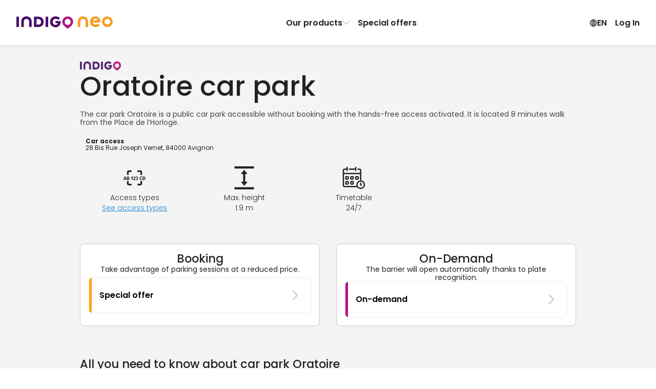

--- FILE ---
content_type: text/html; charset=utf-8
request_url: https://www.indigoneo.fr/en/parkings/2938/parking-oratoire
body_size: 54235
content:
<!DOCTYPE html><html lang="en" version="8.20.0"><head><meta charSet="utf-8" data-next-head=""/><meta charSet="UTF-8"/><meta name="viewport" content="width=device-width, initial-scale=1, maximum-scale=1, interactive-widget=resizes-content" data-next-head=""/><title data-next-head="">Booking in car park Oratoire in Avignon - Indigo Neo</title><meta id="meta-description" name="description" content="Your parking space is waiting for you in the car park Oratoire in  Avignon. When you purchase a monthly subscription with Indigo Neo, you get great rates and easy parking!" data-next-head=""/><meta id="meta-keywords" name="keywords" content="Indigo Neo, parking, app, booking, subscription, OratoireParking , Avignon" data-next-head=""/><link rel="canonical" href="https://www.indigoneo.fr/en/parkings/2938/parking-oratoire" data-next-head=""/><link rel="alternate" hrefLang="fr-FR" href="https://www.indigoneo.fr/fr/parkings/2938/parking-oratoire" data-next-head=""/><link rel="alternate" hrefLang="en-FR" href="https://www.indigoneo.fr/en/parkings/2938/parking-oratoire" data-next-head=""/><link rel="alternate" hrefLang="es-ES" href="https://www.indigoneo.es/es/parkings/2938/parking-oratoire" data-next-head=""/><link rel="alternate" hrefLang="en-ES" href="https://www.indigoneo.es/en/parkings/2938/parking-oratoire" data-next-head=""/><link rel="alternate" hrefLang="nl-BE" href="https://www.indigoneo.be/nl/parkings/2938/parking-oratoire" data-next-head=""/><link rel="alternate" hrefLang="en-BE" href="https://www.indigoneo.be/en/parkings/2938/parking-oratoire" data-next-head=""/><link rel="alternate" hrefLang="fr-BE" href="https://www.indigoneo.be/fr/parkings/2938/parking-oratoire" data-next-head=""/><link rel="alternate" hrefLang="fr-LU" href="https://www.indigoneo.lu/fr/parkings/2938/parking-oratoire" data-next-head=""/><link rel="alternate" hrefLang="en-LU" href="https://www.indigoneo.lu/en/parkings/2938/parking-oratoire" data-next-head=""/><link rel="alternate" hrefLang="fr-CH" href="https://www.indigoneo.ch/fr/parkings/2938/parking-oratoire" data-next-head=""/><link rel="alternate" hrefLang="en-CH" href="https://www.indigoneo.ch/en/parkings/2938/parking-oratoire" data-next-head=""/><meta http-equiv="X-UA-Compatible" content="IE=Edge"/><meta name="google-site-verification" content="jVuYFv8L1fk-JMkxxVhpSWvHrPfXSgTOIMlc59LXYJo"/><meta name="apple-itunes-app" content="app-id=1109398417"/><link rel="shortcut icon" href="/neo-favicon.ico" type="image/x-icon"/><link rel="icon" href="/neo-favicon.ico" type="image/x-icon"/><link rel="preload" href="/_next/static/css/083a09ce74453a6b.css" as="style"/><link rel="preload" href="/_next/static/css/ef46db3751d8e999.css" as="style"/><link rel="preload" href="/_next/static/css/094b6fa7e04b16a7.css" as="style"/><script type="application/ld+json" data-next-head="">{"@context":"https://schema.org/","@type":"WebSite","headline":"Booking in car park Oratoire in Avignon - Indigo Neo","inLanguage":["fr","en","es","nl"],"keywords":"Indigo Neo, parking, app, booking, subscription, OratoireParking , Avignon","name":"Booking in car park Oratoire in Avignon - Indigo Neo","sameAs":["https://www.facebook.com/IndigoNeoFR","https://twitter.com/IndigoNeo_FR","https://www.linkedin.com/company/indigoneo/"],"url":"https://www.indigoneo.fr","Publisher":{"@type":"Organization","name":"Indigo Neo","url":"https://www.indigoneo.fr","contactPoint":[{"availableLanguage":{"@type":"Language","name":"french","alternateName":"fr"},"contactOption":"TollFree","contactType":"customer service","url":"https://www.indigoneo.fr/fr/customer-service/new-request"},{"availableLanguage":{"@type":"Language","name":"english","alternateName":"en"},"contactOption":"TollFree","contactType":"customer service","url":"https://www.indigoneo.fr/en/customer-service/new-request"},{"availableLanguage":{"@type":"Language","name":"spanish","alternateName":"es"},"contactOption":"TollFree","contactType":"customer service","url":"https://www.indigoneo.fr/es/customer-service/new-request"},{"availableLanguage":{"@type":"Language","name":"nederland","alternateName":"nl"},"contactOption":"TollFree","contactType":"customer service","url":"https://www.indigoneo.fr/nl/customer-service/new-request"}]}}</script><script type="application/ld+json" data-next-head="">{"@context":"https://schema.org","@type":"Place","geo":{"@type":"GeoCoordinates","latitude":43.950107,"longitude":4.8015},"name":"Booking in car park Oratoire in Avignon - Indigo Neo","address":"28 Bis Rue Joseph Vernet, 84000 Avignon"}</script><link rel="stylesheet" href="https://fonts.googleapis.com/css2?family=Poppins:wght@100;200;300;400;500;600;700;800;900&amp;display=swap"/><script type="text/javascript" src="https://maps.googleapis.com/maps/api/js?v=3.59.0&amp;key=AIzaSyDJ5NtL-aaiadQiuusBaTnN3kIqyZnxEr8&amp;libraries=geometry,places" defer=""></script><link rel="stylesheet" href="/_next/static/css/083a09ce74453a6b.css" data-n-g=""/><link rel="stylesheet" href="/_next/static/css/ef46db3751d8e999.css" data-n-p=""/><link rel="stylesheet" href="/_next/static/css/094b6fa7e04b16a7.css" data-n-p=""/><noscript data-n-css=""></noscript><script defer="" noModule="" src="/_next/static/chunks/polyfills-42372ed130431b0a.js"></script><script src="/_next/static/chunks/webpack-b6d746d259663fe5.js" defer=""></script><script src="/_next/static/chunks/framework-250f8dcc4e9919da.js" defer=""></script><script src="/_next/static/chunks/main-cd84855d615c67c4.js" defer=""></script><script src="/_next/static/chunks/pages/_app-daf945f167822ec9.js" defer=""></script><script src="/_next/static/chunks/8356-cad4f95949229c3e.js" defer=""></script><script src="/_next/static/chunks/8035-cd6cbe5fbbe23c51.js" defer=""></script><script src="/_next/static/chunks/5956-dbb66214151e3bfa.js" defer=""></script><script src="/_next/static/chunks/7293-54f949846aefaf69.js" defer=""></script><script src="/_next/static/chunks/5733-051f7f453ab1bbeb.js" defer=""></script><script src="/_next/static/chunks/9869-e7e022f5d200531b.js" defer=""></script><script src="/_next/static/chunks/5258-844b5f3660898434.js" defer=""></script><script src="/_next/static/chunks/9967-53acc8de2de463c3.js" defer=""></script><script src="/_next/static/chunks/pages/parkings/%5BassetId%5D/%5BassetName%5D-b684b6e09eb79278.js" defer=""></script><script src="/_next/static/9Gv-MYkFltF5vkrfNZbjr/_buildManifest.js" defer=""></script><script src="/_next/static/9Gv-MYkFltF5vkrfNZbjr/_ssgManifest.js" defer=""></script></head><body><link rel="preload" as="image" href="https://static.indigoneo.eu/icon/INDIGO"/><div id="__next"><style data-emotion="css-global 16ia6dg">:root{--color-purple-primary-700:#7e2670;--color-purple-primary-800:#552373;--color-orange-primary-500:#ffa600;--color-orange-secondary-500:#ea7b45;--color-magenta-700:#b80e80;--color-blue-cyclo-700:#163aa8;--color-green-200:#e7f1df;--color-green-800:#4d6f2f;--color-red-100:#fbeae9;--color-red-600:#d02d25;--color-blue:#1885d3;--color-neutral-100:#ffffff;--color-neutral-125:#f9f9f9;--color-neutral-150:#f4f4f4;--color-neutral-200:#eeeeee;--color-neutral-300:#c7c7c7;--color-neutral-400:#8d8d8d;--color-neutral-500:#666666;--color-neutral-550:#555555;--color-neutral-600:#444444;--color-neutral-700:#222222;--color-neutral-1000:#000000;--color-neutral-1200:#111111;--background-screen:var(--color-neutral-125);--background-content:var(--color-neutral-100);--background-content-secondary:var(--color-neutral-200);--background-table-even:var(--color-neutral-100);--background-table-odd:var(--color-neutral-150);--text-state-error:var(--color-red-600);--background-state-error:var(--color-red-100);--color-text-primary:var(--color-neutral-700);--color-text-secondary:var(--color-neutral-500);--color-text-link:var(--color-blue);--border-color-primary:#e1dee3;--border-color-secondary:var(--color-neutral-300);--border-color-error:var(--color-red-600);--border-color-focus:var(--color-neutral-1000);--border-radius-rounded-sm:8px;--border-radius-rounded-md:12px;--radio-size:20px;--gold:#fdc745;--color-primary-purple-light:#d4cada;--color-primary-blue:#9db6e7;--color-secondary-red:#df514a;--color-secondary-red-light:#f9dcdb;--color-text-link:#1885d3;--color-state-valid:#7eb54f;--color-state-disabled:#8d8d8d;--font-weight-light:300;--font-weight-regular:400;--font-weight-medium:500;--font-weight-semibold:600;--font-weight-bold:700;--header-height:63px;--colors-subscription:#552373;--colors-subscription-bike:#163aa8;--colors-subscription-moto:#552373;--colors-booking:#ea7b45;--colors-offer:#ffa600;--colors-on-demand:var(--color-magenta-700);}@media (min-width: 1024px){:root{--header-height:89px;}}</style><section class="Toastify" aria-live="polite" aria-atomic="false" aria-relevant="additions text" aria-label="Notifications Alt+T"></section><div class="app-container"><div class="wrapper"><header class="Header_header-container__wWFcd" data-fullheight="false" data-isbackdropvisible="false"><div class="Header_header-inner-container__1S_Ws" data-fullheight="false"><div class="Header_header-nav-container__lMYd0" data-menuopen="false" data-productmenu="false" data-inlinenav="false"><a class="Header_nav-link__GNMpT" data-cy="header-logo-link" href="/en"><style data-emotion="css 1vddmjn-StyledIndigoNeo">.css-1vddmjn-StyledIndigoNeo{height:15px;}@media (min-width: 1024px){.css-1vddmjn-StyledIndigoNeo{height:25px;}}</style><svg xmlns="http://www.w3.org/2000/svg" fill="none" viewBox="0 0 196 26" class="css-1vddmjn-StyledIndigoNeo e1xk6yt90"><path fill="#B31983" d="M104.54.1h.67a9.5 9.5 0 0 1 2.24.39 10.6 10.6 0 0 1 4.53 2.49 10.54 10.54 0 0 1 2.8 4.33c.23.65.39 1.33.47 2.01.05.44.13.88.14 1.33a10.5 10.5 0 0 1-1.15 4.98c-.44.86-.96 1.67-1.57 2.42a23 23 0 0 1-2.58 2.71 35 35 0 0 1-2.3 1.92c-.86.65-1.72 1.27-2.59 1.9a6 6 0 0 1-.51.34.63.63 0 0 1-.6.02 1.7 1.7 0 0 1-.26-.16 74 74 0 0 1-5.05-3.96 27 27 0 0 1-1.8-1.71 17 17 0 0 1-1.65-1.99 10.9 10.9 0 0 1-1.48-2.93 8 8 0 0 1-.37-1.61 9 9 0 0 1-.04-2.88c.07-.47.12-.94.23-1.41a10.63 10.63 0 0 1 2.74-4.95 10.7 10.7 0 0 1 4.9-2.86 10.6 10.6 0 0 1 3.23-.39ZM98.4 11.23a5.7 5.7 0 0 0 .18 1.54c.22.98.67 1.9 1.32 2.66a5.96 5.96 0 0 0 4.31 2.15h.2a8.2 8.2 0 0 0 1.54-.23 5.97 5.97 0 0 0 3.58-2.94c.55-1 .83-2.13.8-3.27a6.3 6.3 0 0 0-.95-3.23 5.97 5.97 0 0 0-4.75-2.9 3 3 0 0 0-.51 0 6.8 6.8 0 0 0-1.33.24 5.7 5.7 0 0 0-2.4 1.37 6.4 6.4 0 0 0-1.99 4.61"></path><path fill="#490E67" d="M35.68 11.04V2.06l.01-.83a.7.7 0 0 1 .67-.67l.3-.01h7.47c.9 0 1.79.12 2.68.19a11.06 11.06 0 0 1 4.66 1.88 9.4 9.4 0 0 1 3.4 4.58c.4 1.14.62 2.33.63 3.53v1.14a11 11 0 0 1-1.1 4.27 9.4 9.4 0 0 1-3.94 4.12c-1.1.59-2.27 1-3.5 1.22-.82.07-1.65.22-2.47.21h-7.67a5 5 0 0 1-.52-.02.7.7 0 0 1-.44-.24.46.46 0 0 1-.14-.26l-.03-.31v-9.82Zm5.16.16v4.85l.02.31a.44.44 0 0 0 .33.36c.17.02.34.04.51.04h2.28c.66.01 1.31-.04 1.96-.15a5.1 5.1 0 0 0 2.26-.96 4.5 4.5 0 0 0 1.55-2.14 7.05 7.05 0 0 0 .37-3.05 6.9 6.9 0 0 0-.36-1.72A4.9 4.9 0 0 0 48.7 7a5.1 5.1 0 0 0-2.61-1.38c-.55-.08-1.1-.13-1.66-.16h-2.69c-.17 0-.34.02-.52.04a.43.43 0 0 0-.35.33c-.01.23-.03.47-.03.72l.01 4.65ZM84.7 9.5h3.62c.28 0 .56 0 .83.02.43.04.74.19.84.75.07.37.1.75.07 1.13-.05.66-.12 1.3-.19 1.96a11.7 11.7 0 0 1-1.08 3.21 10.2 10.2 0 0 1-7.08 5.39 9 9 0 0 1-1.85.18h-.72A11.53 11.53 0 0 1 73 20.2a9.8 9.8 0 0 1-3.51-4.12 11.2 11.2 0 0 1-.9-3.07 14.5 14.5 0 0 1-.16-2.26c.06-1.34.32-2.67.78-3.93A10.38 10.38 0 0 1 75.56.71c.79-.26 1.6-.46 2.41-.58A17.3 17.3 0 0 1 81.3.11c1.8.17 3.53.73 5.08 1.65.6.35 1.16.77 1.66 1.25l.27.3a.68.68 0 0 1 0 .86c-.1.1-.18.22-.28.31a361 361 0 0 1-2.05 2.05l-.15.14a.85.85 0 0 1-.97.08l-.6-.39c-.3-.18-.59-.37-.89-.53a5.9 5.9 0 0 0-2.16-.67l-.62-.09a5.5 5.5 0 0 0-1.65.04c-.41.06-.81.14-1.21.26a5.63 5.63 0 0 0-3.55 3.53 7 7 0 0 0-.3 3.15c.1.75.31 1.48.64 2.17a5.18 5.18 0 0 0 3 2.67c.56.2 1.14.31 1.73.33A7.3 7.3 0 0 0 81.3 17a4.57 4.57 0 0 0 2.15-1.17 4.1 4.1 0 0 0 .92-1.37.77.77 0 0 0 .07-.4q0-.12-.12-.15l-.3-.05H80.7l-.62-.01a.73.73 0 0 1-.63-.6 2 2 0 0 1-.02-.2v-2.79c0-.07.02-.14.03-.2a.69.69 0 0 1 .47-.5l.2-.05.41-.03h2.8l1.35.03.02-.01ZM9.94 15.14V11.3c0-.44 0-.9.02-1.34.06-1.3.33-2.6.8-3.82.25-.64.57-1.26.95-1.84A9 9 0 0 1 16.37.7a8 8 0 0 1 1.8-.44C19.42 0 20.66.07 21.9.12c1.1.11 2.17.38 3.2.78a8.98 8.98 0 0 1 4.92 4.77 12 12 0 0 1 .85 2.87c.13.78.19 1.57.18 2.36v9.5c0 .23 0 .47-.02.72a.66.66 0 0 1-.46.51c-.13.03-.27.05-.4.05h-3.43l-.2-.01a.8.8 0 0 1-.38-.15.52.52 0 0 1-.22-.34 2 2 0 0 1-.04-.3v-9.83a8.3 8.3 0 0 0-.2-1.95 5.3 5.3 0 0 0-.7-1.72 4.5 4.5 0 0 0-2.56-1.96 4.8 4.8 0 0 0-1.53-.26h-.94a5.1 5.1 0 0 0-1.91.43 4.4 4.4 0 0 0-2.15 1.87 5.1 5.1 0 0 0-.58 1.43 7.3 7.3 0 0 0-.24 1.74v9.4c0 .35 0 .7-.02 1.04a.66.66 0 0 1-.52.57 1.3 1.3 0 0 1-.3.04h-3.53a1.7 1.7 0 0 1-.31-.04.66.66 0 0 1-.46-.51 19 19 0 0 1-.02-.83v-5.16Zm54.68-4.04v8.87L64.61 21a.7.7 0 0 1-.59.64 1.5 1.5 0 0 1-.3.03H60.3a1.05 1.05 0 0 1-.5-.11.57.57 0 0 1-.32-.38 1.7 1.7 0 0 1-.05-.31V2.2c0-.35 0-.7.04-1.03a.65.65 0 0 1 .61-.6 1 1 0 0 1 .1-.02h3.52c.07 0 .14 0 .2.02a.84.84 0 0 1 .55.26.5.5 0 0 1 .14.27c.02.1.03.2.03.31zM5.2 11.07v8.98c0 .34 0 .68-.03 1.03a.66.66 0 0 1-.53.55l-.31.04H.9a1.8 1.8 0 0 1-.4-.06.68.68 0 0 1-.48-.5L0 20.8V2.23c0-.35 0-.69.02-1.03a.69.69 0 0 1 .6-.62l.3-.03h3.31c.1 0 .21 0 .31.03.1.02.2.05.3.1a.56.56 0 0 1 .3.4l.04.3v9.69Z"></path><path fill="#F59F26" d="M170.86 11.62c-.1.55-.4.7-.83.74-.26.02-.54.02-.8.02h-3.55l-1.32.03h-9.13a6.4 6.4 0 0 1-.14-2.53c.08-.6.24-1.2.47-1.77h9.46c.1 0 .2-.02.3-.05a.14.14 0 0 0 .11-.14.77.77 0 0 0-.07-.4 4 4 0 0 0-.9-1.33 4.5 4.5 0 0 0-2.1-1.15 7.1 7.1 0 0 0-2.01-.22 5.8 5.8 0 0 0-1.69.32 5.1 5.1 0 0 0-2.94 2.62 7 7 0 0 0-.63 2.12 6.8 6.8 0 0 0 .3 3.1 5.5 5.5 0 0 0 3.46 3.44c.38.12.78.21 1.18.27a5.3 5.3 0 0 0 1.62.03l.6-.08a5.8 5.8 0 0 0 2.13-.66c.3-.15.58-.34.87-.52.2-.13.38-.27.59-.39a.85.85 0 0 1 .94.09l.15.13 2.01 2 .27.31a.66.66 0 0 1 0 .84 3 3 0 0 1-.27.3 8.8 8.8 0 0 1-1.6 1.23 12.05 12.05 0 0 1-4.97 1.6 17 17 0 0 1-3.04 0 1.4 1.4 0 0 1-.2-.02 14 14 0 0 1-2.37-.56 10.17 10.17 0 0 1-6.22-5.99 12.9 12.9 0 0 1-.76-3.84c0-.74.04-1.49.15-2.22.15-1.03.45-2.04.88-3a9.57 9.57 0 0 1 3.43-4.03 11.3 11.3 0 0 1 6-1.91h.71a8.7 8.7 0 0 1 1.81.18 10 10 0 0 1 1.84.56 10 10 0 0 1 5.1 4.71c.5 1 .86 2.06 1.06 3.15l.19 1.92c.01.37-.02.74-.1 1.1ZM185.07 0c-2.14 0-4.24.63-6.03 1.82a10.8 10.8 0 0 0-4 4.85 10.79 10.79 0 0 0 2.36 11.8 10.87 10.87 0 0 0 5.55 2.95c2.11.42 4.3.2 6.28-.61a10.84 10.84 0 0 0 4.87-3.99 10.79 10.79 0 0 0-1.35-13.65A10.87 10.87 0 0 0 185.07 0m0 16.56a5.8 5.8 0 0 1-3.2-.97 5.73 5.73 0 0 1-.88-8.83 5.77 5.77 0 0 1 6.28-1.25 5.76 5.76 0 0 1 2.6 2.11 5.73 5.73 0 0 1-.72 7.26 5.76 5.76 0 0 1-4.08 1.68m-60.24-1.43v-3.82c0-.45 0-.9.03-1.35.06-1.3.33-2.6.8-3.82a9.7 9.7 0 0 1 .95-1.84 9 9 0 0 1 4.65-3.6 8.2 8.2 0 0 1 1.8-.45c1.24-.26 2.48-.2 3.73-.15 1.1.12 2.17.38 3.2.78a9 9 0 0 1 4.93 4.77 12 12 0 0 1 .85 2.87c.13.78.19 1.56.18 2.35v9.51c0 .24 0 .47-.02.72a.66.66 0 0 1-.46.52c-.13.03-.27.04-.4.05h-3.43c-.07 0-.13 0-.2-.02a.8.8 0 0 1-.38-.15.5.5 0 0 1-.22-.33 2 2 0 0 1-.04-.31v-9.82a8.2 8.2 0 0 0-.21-1.95 5.3 5.3 0 0 0-.68-1.72 4.5 4.5 0 0 0-2.58-1.97 5 5 0 0 0-1.52-.25h-.95a5.1 5.1 0 0 0-1.9.43 4.43 4.43 0 0 0-2.15 1.88 5.1 5.1 0 0 0-.59 1.43 7.3 7.3 0 0 0-.23 1.74v9.42c0 .35 0 .7-.02 1.04a.66.66 0 0 1-.53.57l-.3.04h-3.53a2 2 0 0 1-.3-.05.66.66 0 0 1-.46-.5 13 13 0 0 1-.03-.83v-5.17z"></path></svg></a><div class="Header_styled-button__QApRb Header_mobile-toggle__qwJnG"><span style="box-sizing:border-box;display:inline-block;overflow:hidden;width:initial;height:initial;background:none;opacity:1;border:0;margin:0;padding:0;position:relative;max-width:100%"><span style="box-sizing:border-box;display:block;width:initial;height:initial;background:none;opacity:1;border:0;margin:0;padding:0;max-width:100%"><img style="display:block;max-width:100%;width:initial;height:initial;background:none;opacity:1;border:0;margin:0;padding:0" alt="" aria-hidden="true" src="data:image/svg+xml,%3csvg%20xmlns=%27http://www.w3.org/2000/svg%27%20version=%271.1%27%20width=%2715%27%20height=%2715%27/%3e"/></span><img alt="Menu icon" src="[data-uri]" decoding="async" data-nimg="intrinsic" style="position:absolute;top:0;left:0;bottom:0;right:0;box-sizing:border-box;padding:0;border:none;margin:auto;display:block;width:0;height:0;min-width:100%;max-width:100%;min-height:100%;max-height:100%"/><noscript><img alt="Menu icon" loading="lazy" decoding="async" data-nimg="intrinsic" style="position:absolute;top:0;left:0;bottom:0;right:0;box-sizing:border-box;padding:0;border:none;margin:auto;display:block;width:0;height:0;min-width:100%;max-width:100%;min-height:100%;max-height:100%" srcSet="/assets/menu-off.svg 1x, /assets/menu-off.svg 2x" src="/assets/menu-off.svg"/></noscript></span></div><nav class="Header_header-nav__e2GRi" data-justifyend="false"><div class="Header_header-nav-section__lW6_p"><a class="Header_space-between__08r__" data-cy="header-menu-product" href="/en/page/our-products">Our products<svg xmlns="http://www.w3.org/2000/svg" height="15" fill="currentColor" viewBox="0 0 15 16" class="Header_icon-chevron__MFRWL" data-isopen="false"><path d="M11.5 8a.9.9 0 0 0-.255-.635L4.939.758A.79.79 0 0 0 4.347.5a.8.8 0 0 0-.607.253.88.88 0 0 0-.24.63q0 .355.245.634L9.449 8l-5.704 5.983a.94.94 0 0 0-.245.635q0 .375.24.63a.8.8 0 0 0 .607.252.79.79 0 0 0 .592-.258l6.306-6.607q.123-.14.189-.296A.9.9 0 0 0 11.5 8"></path></svg></a><a href="/en/events">Special offers</a></div><div class="Header_header-nav-section__lW6_p"><style data-emotion="css 19nq2cr-StyledButton">.css-19nq2cr-StyledButton{height:100%;display:-webkit-inline-box;display:-webkit-inline-flex;display:-ms-inline-flexbox;display:inline-flex;gap:6px;-webkit-align-items:center;-webkit-box-align:center;-ms-flex-align:center;align-items:center;border:0;margin:0;padding:8px;text-align:center;background-color:inherit;cursor:pointer;-webkit-text-decoration:none;text-decoration:none;color:inherit;font-weight:var(--font-weight-semibold);font-size:16px;}.css-19nq2cr-StyledButton:hover{-webkit-text-decoration:none;text-decoration:none;background-color:var(--color-neutral-150);}</style><button class="css-19nq2cr-StyledButton e1kgeug70"><svg xmlns="http://www.w3.org/2000/svg" fill="currentColor" viewBox="0 0 16 15" width="15" height="16"><path d="M8.5 15A7.59 7.59 0 0 0 16 7.5c0-1.02-.2-1.99-.59-2.89A7.7 7.7 0 0 0 11.38.59 7.2 7.2 0 0 0 8.48 0a7.53 7.53 0 0 0-6.9 4.61C1.18 5.51 1 6.48 1 7.5s.2 1.99.6 2.89a7.75 7.75 0 0 0 4.01 4.02c.9.4 1.87.59 2.9.59Zm0-1.12c-.88 0-1.7-.16-2.46-.5a6.55 6.55 0 0 1-3.42-3.42 6.16 6.16 0 0 1 0-4.92 6.47 6.47 0 0 1 5.86-3.92c.88 0 1.7.16 2.46.5a6.6 6.6 0 0 1 3.43 3.42c.34.77.5 1.6.5 2.46 0 .87-.16 1.69-.5 2.46a6.54 6.54 0 0 1-5.88 3.92Zm0 .65c.51 0 1-.18 1.45-.54a4.6 4.6 0 0 0 1.18-1.49c.34-.63.6-1.37.8-2.23.2-.85.29-1.77.29-2.75 0-1-.1-1.92-.29-2.77a8.8 8.8 0 0 0-.8-2.24A4.7 4.7 0 0 0 9.96 1 2.3 2.3 0 0 0 8.5.47c-.52 0-1 .18-1.46.54-.45.36-.85.86-1.18 1.5-.34.64-.6 1.38-.8 2.24a13.4 13.4 0 0 0 .01 5.52c.19.86.45 1.6.8 2.23A4.7 4.7 0 0 0 7.03 14c.45.35.93.53 1.45.53Zm0-13.04q.51 0 .99.48c.31.32.6.77.84 1.33s.43 1.2.58 1.93a11.8 11.8 0 0 1-.58 6.48q-.375.84-.84 1.32c-.32.32-.65.48-1 .48-.34 0-.67-.16-.98-.48-.32-.32-.6-.76-.85-1.32a9.3 9.3 0 0 1-.58-1.92 11.6 11.6 0 0 1 0-4.56c.15-.72.34-1.37.58-1.93.25-.56.53-1 .85-1.33.31-.32.64-.48.98-.48ZM7.94.58v13.8h1.08V.59H7.95Zm7.23 6.38H1.8v1.08h13.38V6.96ZM8.5 10.13a10.8 10.8 0 0 0-3.98.74q-.81.36-1.32.84l.83.68c.48-.39 1.1-.68 1.86-.88q1.14-.3 2.61-.3c.99 0 1.86.1 2.62.3s1.38.5 1.86.88l.83-.68a4.6 4.6 0 0 0-1.33-.84 8.4 8.4 0 0 0-1.83-.55c-.68-.13-1.4-.19-2.15-.19m0-5.22c.76 0 1.47-.07 2.15-.2a8.4 8.4 0 0 0 1.83-.54 4.6 4.6 0 0 0 1.33-.84l-.83-.68c-.48.38-1.1.68-1.86.88s-1.63.3-2.62.3q-1.47 0-2.61-.3c-.76-.2-1.38-.5-1.86-.88l-.83.68q.51.48 1.32.84c.81.36 1.15.42 1.83.55.69.12 1.4.19 2.15.19"></path></svg> <!-- -->EN</button><button class="Header_styled-button__QApRb" data-cy="sign.in">Log In</button></div></nav><div class="ProductMenu_product-dropdown__BXHwi" data-menuopen="false"><nav class="ProductMenu_product-dropdown-wrapper__U90oh"><style data-emotion="css 19nq2cr-StyledButton">.css-19nq2cr-StyledButton{height:100%;display:-webkit-inline-box;display:-webkit-inline-flex;display:-ms-inline-flexbox;display:inline-flex;gap:6px;-webkit-align-items:center;-webkit-box-align:center;-ms-flex-align:center;align-items:center;border:0;margin:0;padding:8px;text-align:center;background-color:inherit;cursor:pointer;-webkit-text-decoration:none;text-decoration:none;color:inherit;font-weight:var(--font-weight-semibold);font-size:16px;}.css-19nq2cr-StyledButton:hover{-webkit-text-decoration:none;text-decoration:none;background-color:var(--color-neutral-150);}</style><button class="ProductMenu_styled-button__iwRI3 css-19nq2cr-StyledButton e1kgeug70"><svg xmlns="http://www.w3.org/2000/svg" height="15" fill="currentColor" viewBox="0 0 15 16" class="ProductMenu_icon-chevron__5rN4I"><path d="M11.5 8a.9.9 0 0 0-.255-.635L4.939.758A.79.79 0 0 0 4.347.5a.8.8 0 0 0-.607.253.88.88 0 0 0-.24.63q0 .355.245.634L9.449 8l-5.704 5.983a.94.94 0 0 0-.245.635q0 .375.24.63a.8.8 0 0 0 .607.252.79.79 0 0 0 .592-.258l6.306-6.607q.123-.14.189-.296A.9.9 0 0 0 11.5 8"></path></svg>Back</button><style data-emotion="css zpbl9t-StyledButtonAsLink">.css-zpbl9t-StyledButtonAsLink{width:100%;-webkit-transition:background-color 0.2s;transition:background-color 0.2s;border-radius:16px;height:100%;display:-webkit-inline-box;display:-webkit-inline-flex;display:-ms-inline-flexbox;display:inline-flex;gap:6px;-webkit-align-items:center;-webkit-box-align:center;-ms-flex-align:center;align-items:center;border:0;margin:0;padding:8px;text-align:center;background-color:inherit;cursor:pointer;-webkit-text-decoration:none;text-decoration:none;color:inherit;font-weight:var(--font-weight-semibold);font-size:16px;}.css-zpbl9t-StyledButtonAsLink:hover{-webkit-text-decoration:none;text-decoration:none;background-color:var(--color-neutral-150);}</style><a data-cy="menu-item-indigo-pro" class="css-zpbl9t-StyledButtonAsLink e1kgeug71" href="/en/entreprises-indigo-pro"><style data-emotion="css 1qt8urv-Container">.css-1qt8urv-Container{display:-webkit-box;display:-webkit-flex;display:-ms-flexbox;display:flex;gap:1rem;padding:0.5rem;-webkit-align-items:flex-start;-webkit-box-align:flex-start;-ms-flex-align:flex-start;align-items:flex-start;text-align:left;}</style><span class="css-1qt8urv-Container edrruhe0"><style data-emotion="css zt8sph-Icon">.css-zt8sph-Icon{display:-webkit-box;display:-webkit-flex;display:-ms-flexbox;display:flex;-webkit-align-items:center;-webkit-box-align:center;-ms-flex-align:center;align-items:center;-webkit-box-pack:center;-ms-flex-pack:center;-webkit-justify-content:center;justify-content:center;width:2rem;height:2rem;border-radius:4px;color:rgb(25, 36, 103);fill:rgb(25, 36, 103);background:rgba(25, 36, 103, 0.2);}</style><span class="css-zt8sph-Icon edrruhe1"><svg xmlns="http://www.w3.org/2000/svg" width="15" height="9"><path d="m3.37 4.74-.203-.582-.205.582zM4.134 4.437h.254q.101 0 .157-.045a.16.16 0 0 0 .057-.133.16.16 0 0 0-.057-.131.23.23 0 0 0-.157-.049h-.254zM4.411 4.995q.105 0 .164-.05t.06-.14a.18.18 0 0 0-.063-.146.25.25 0 0 0-.168-.054h-.27v.39zM12.043 4.877q-.117.118-.337.118h-.203V4.08h.203q.22 0 .337.123a.47.47 0 0 1 .117.34.46.46 0 0 1-.117.335"></path><path fill-rule="evenodd" d="M13 2H2v5h11zM7.753 4.175a.35.35 0 0 1 .128-.261.47.47 0 0 1 .302-.094.5.5 0 0 1 .218.045q.092.044.139.122a.33.33 0 0 1 .047.175.31.31 0 0 1-.202.297v.007a.3.3 0 0 1 .166.12.37.37 0 0 1 .06.217q0 .106-.05.189a.34.34 0 0 1-.144.131.5.5 0 0 1-.228.047.5.5 0 0 1-.32-.099.37.37 0 0 1-.134-.288h.198q.008.096.074.157a.26.26 0 0 0 .18.06q.11 0 .17-.06.059-.061.059-.157 0-.126-.081-.178a.44.44 0 0 0-.245-.054h-.047v-.17h.049a.44.44 0 0 0 .221-.048q.078-.046.077-.148a.18.18 0 0 0-.055-.136q-.056-.053-.159-.053a.22.22 0 0 0-.156.053.2.2 0 0 0-.067.126zm-.65.464a7 7 0 0 1-.272.245l-.13.111v.15h.876v-.171h-.571l.081-.072q.14-.125.23-.218a1 1 0 0 0 .157-.214.5.5 0 0 0 .067-.25.38.38 0 0 0-.112-.288.42.42 0 0 0-.306-.108.43.43 0 0 0-.3.11q-.119.107-.123.313h.198a.28.28 0 0 1 .061-.18.2.2 0 0 1 .166-.069q.11 0 .16.061.052.062.052.17 0 .105-.066.208-.067.105-.168.202m-1.041-.601V3.85h.374v1.312H6.23V4.038zm-2.634.87h-.524l-.09.255H2.6l.448-1.253h.238l.448 1.253h-.216zm1.17-.388a.28.28 0 0 1 .172.106q.07.09.07.2A.3.3 0 0 1 4.79 5a.34.34 0 0 1-.143.12.5.5 0 0 1-.218.044h-.5V3.912h.477q.127 0 .22.043a.3.3 0 0 1 .138.117.3.3 0 0 1 .047.162q0 .108-.058.18a.34.34 0 0 1-.154.106m1.226.078v-.173h-.74v.173zm3.79 0v-.173h-.74v.173zm.223-.063q0-.184.085-.33a.6.6 0 0 1 .232-.227.65.65 0 0 1 .322-.082q.2 0 .355.099.156.097.226.277h-.246a.33.33 0 0 0-.135-.148.4.4 0 0 0-.2-.048.44.44 0 0 0-.221.055.4.4 0 0 0-.153.16.5.5 0 0 0-.054.244q0 .138.054.243.056.104.153.162a.44.44 0 0 0 .221.055.4.4 0 0 0 .2-.048.33.33 0 0 0 .135-.148h.246a.55.55 0 0 1-.226.277.65.65 0 0 1-.355.098.624.624 0 0 1-.639-.639m2.219-.546a.75.75 0 0 0-.35-.077h-.408v1.25h.408a.8.8 0 0 0 .35-.073.54.54 0 0 0 .232-.216.64.64 0 0 0 .082-.331.65.65 0 0 0-.082-.333.53.53 0 0 0-.232-.22M0 0h2.25v.5H.5v1.75H0zM0 9h2.25v-.5H.5V6.75H0zM15 0h-2.25v.5h1.75v1.75h.5zM15 9h-2.25v-.5h1.75V6.75h.5z" clip-rule="evenodd"></path></svg></span><style data-emotion="css c41mvg-Content">.css-c41mvg-Content{-webkit-flex:1;-ms-flex:1;flex:1;display:-webkit-box;display:-webkit-flex;display:-ms-flexbox;display:flex;-webkit-flex-direction:column;-ms-flex-direction:column;flex-direction:column;gap:0.5rem;-webkit-align-items:flex-start;-webkit-box-align:flex-start;-ms-flex-align:flex-start;align-items:flex-start;}.css-c41mvg-Content>*:first-letter{text-transform:uppercase;}</style><span class="css-c41mvg-Content edrruhe2"><style data-emotion="css 1xofzep-ProductName">.css-1xofzep-ProductName{font-size:1.285rem;font-weight:500;}@media (min-width: 768px){.css-1xofzep-ProductName{font-size:1.266rem;}}</style><p class="css-1xofzep-ProductName edrruhe5">INDIGO Pro</p><style data-emotion="css 4cuqg6-Paragraph">.css-4cuqg6-Paragraph{font-size:1rem;font-weight:400;}@media (min-width: 768px){.css-4cuqg6-Paragraph{font-size:1rem;}}</style><p class="css-4cuqg6-Paragraph eab4j3d5">The parking offer for professionals.</p><style data-emotion="css 1z0jhhr-More">.css-1z0jhhr-More{display:-webkit-inline-box;display:-webkit-inline-flex;display:-ms-inline-flexbox;display:inline-flex;gap:0.5rem;-webkit-align-items:center;-webkit-box-align:center;-ms-flex-align:center;align-items:center;margin-top:10px;}</style><span class="css-1z0jhhr-More edrruhe3"><p class="css-4cuqg6-Paragraph eab4j3d5">Discover</p><style data-emotion="css 1gjxmd8-StyledArrowIcon">.css-1gjxmd8-StyledArrowIcon{width:1rem;height:1rem;}</style><svg xmlns="http://www.w3.org/2000/svg" fill="currentColor" viewBox="0 0 16 12" class="css-1gjxmd8-StyledArrowIcon edrruhe4"><path d="M15.998 6q0-.34-.289-.6L10.39.25A.87.87 0 0 0 9.783 0a.8.8 0 0 0-.573.22.74.74 0 0 0-.232.56q0 .16.057.31t.17.25l1.423 1.43 3.484 3.05.186-.44-2.742-.19H1.823a.8.8 0 0 0-.598.23.8.8 0 0 0-.227.58q0 .35.227.58.226.23.598.23h9.732l2.742-.19-.186-.43-3.484 3.04-1.423 1.43a.6.6 0 0 0-.17.25.9.9 0 0 0-.057.31q0 .34.232.56a.8.8 0 0 0 .573.22q.34 0 .608-.25l5.32-5.15q.288-.26.288-.6"></path></svg></span></span></span></a><style data-emotion="css zpbl9t-StyledButtonAsLink">.css-zpbl9t-StyledButtonAsLink{width:100%;-webkit-transition:background-color 0.2s;transition:background-color 0.2s;border-radius:16px;height:100%;display:-webkit-inline-box;display:-webkit-inline-flex;display:-ms-inline-flexbox;display:inline-flex;gap:6px;-webkit-align-items:center;-webkit-box-align:center;-ms-flex-align:center;align-items:center;border:0;margin:0;padding:8px;text-align:center;background-color:inherit;cursor:pointer;-webkit-text-decoration:none;text-decoration:none;color:inherit;font-weight:var(--font-weight-semibold);font-size:16px;}.css-zpbl9t-StyledButtonAsLink:hover{-webkit-text-decoration:none;text-decoration:none;background-color:var(--color-neutral-150);}</style><a data-cy="menu-item-subscription" class="css-zpbl9t-StyledButtonAsLink e1kgeug71" href="/en/parking-subscription-car"><style data-emotion="css 1qt8urv-Container">.css-1qt8urv-Container{display:-webkit-box;display:-webkit-flex;display:-ms-flexbox;display:flex;gap:1rem;padding:0.5rem;-webkit-align-items:flex-start;-webkit-box-align:flex-start;-ms-flex-align:flex-start;align-items:flex-start;text-align:left;}</style><span class="css-1qt8urv-Container edrruhe0"><style data-emotion="css 7li3rn-Icon">.css-7li3rn-Icon{display:-webkit-box;display:-webkit-flex;display:-ms-flexbox;display:flex;-webkit-align-items:center;-webkit-box-align:center;-ms-flex-align:center;align-items:center;-webkit-box-pack:center;-ms-flex-pack:center;-webkit-justify-content:center;justify-content:center;width:2rem;height:2rem;border-radius:4px;color:rgb(85, 35, 115);fill:rgb(85, 35, 115);background:rgba(85, 35, 115, 0.2);}</style><span class="css-7li3rn-Icon edrruhe1"><svg xmlns="http://www.w3.org/2000/svg" fill="currentColor" viewBox="0 0 15 16" width="15"><path d="M13.877 10.43h-.67c.032-.132.053-.27.053-.42 0-.904-.718-1.617-1.623-1.617s-1.623.713-1.623 1.617c0 .15.022.288.053.42H4.714c.032-.132.054-.27.054-.42 0-.904-.713-1.617-1.623-1.617-.905 0-1.618.713-1.618 1.617q0 .224.048.42h-.564C.388 10.43 0 10.033 0 9.394V7.706c0-.596.165-1.128 1-1.394l.852-.276c.558-.655 1.522-1.57 3.256-1.57h.985c1.74 0 2.442.17 3.48.825l1.686 1.053 1.83.229C14.288 6.717 15 7.408 15 8.435v.846c0 .713-.426 1.15-1.123 1.15m-2.24.682a1.1 1.1 0 1 1 0-2.198c.612 0 1.102.49 1.102 1.096 0 .612-.49 1.102-1.102 1.102m-8.492 0a1.1 1.1 0 1 1 0-2.198c.606 0 1.101.495 1.101 1.096 0 .612-.49 1.102-1.101 1.102"></path></svg></span><style data-emotion="css c41mvg-Content">.css-c41mvg-Content{-webkit-flex:1;-ms-flex:1;flex:1;display:-webkit-box;display:-webkit-flex;display:-ms-flexbox;display:flex;-webkit-flex-direction:column;-ms-flex-direction:column;flex-direction:column;gap:0.5rem;-webkit-align-items:flex-start;-webkit-box-align:flex-start;-ms-flex-align:flex-start;align-items:flex-start;}.css-c41mvg-Content>*:first-letter{text-transform:uppercase;}</style><span class="css-c41mvg-Content edrruhe2"><style data-emotion="css 1xofzep-ProductName">.css-1xofzep-ProductName{font-size:1.285rem;font-weight:500;}@media (min-width: 768px){.css-1xofzep-ProductName{font-size:1.266rem;}}</style><p class="css-1xofzep-ProductName edrruhe5">Subscription</p><style data-emotion="css 4cuqg6-Paragraph">.css-4cuqg6-Paragraph{font-size:1rem;font-weight:400;}@media (min-width: 768px){.css-4cuqg6-Paragraph{font-size:1rem;}}</style><p class="css-4cuqg6-Paragraph eab4j3d5">Unlimited parking in the car park of your choice.</p><style data-emotion="css 1z0jhhr-More">.css-1z0jhhr-More{display:-webkit-inline-box;display:-webkit-inline-flex;display:-ms-inline-flexbox;display:inline-flex;gap:0.5rem;-webkit-align-items:center;-webkit-box-align:center;-ms-flex-align:center;align-items:center;margin-top:10px;}</style><span class="css-1z0jhhr-More edrruhe3"><p class="css-4cuqg6-Paragraph eab4j3d5">Discover</p><style data-emotion="css 1gjxmd8-StyledArrowIcon">.css-1gjxmd8-StyledArrowIcon{width:1rem;height:1rem;}</style><svg xmlns="http://www.w3.org/2000/svg" fill="currentColor" viewBox="0 0 16 12" class="css-1gjxmd8-StyledArrowIcon edrruhe4"><path d="M15.998 6q0-.34-.289-.6L10.39.25A.87.87 0 0 0 9.783 0a.8.8 0 0 0-.573.22.74.74 0 0 0-.232.56q0 .16.057.31t.17.25l1.423 1.43 3.484 3.05.186-.44-2.742-.19H1.823a.8.8 0 0 0-.598.23.8.8 0 0 0-.227.58q0 .35.227.58.226.23.598.23h9.732l2.742-.19-.186-.43-3.484 3.04-1.423 1.43a.6.6 0 0 0-.17.25.9.9 0 0 0-.057.31q0 .34.232.56a.8.8 0 0 0 .573.22q.34 0 .608-.25l5.32-5.15q.288-.26.288-.6"></path></svg></span></span></span></a><style data-emotion="css zpbl9t-StyledButtonAsLink">.css-zpbl9t-StyledButtonAsLink{width:100%;-webkit-transition:background-color 0.2s;transition:background-color 0.2s;border-radius:16px;height:100%;display:-webkit-inline-box;display:-webkit-inline-flex;display:-ms-inline-flexbox;display:inline-flex;gap:6px;-webkit-align-items:center;-webkit-box-align:center;-ms-flex-align:center;align-items:center;border:0;margin:0;padding:8px;text-align:center;background-color:inherit;cursor:pointer;-webkit-text-decoration:none;text-decoration:none;color:inherit;font-weight:var(--font-weight-semibold);font-size:16px;}.css-zpbl9t-StyledButtonAsLink:hover{-webkit-text-decoration:none;text-decoration:none;background-color:var(--color-neutral-150);}</style><a data-cy="menu-item-onstreet" class="css-zpbl9t-StyledButtonAsLink e1kgeug71" href="/en/page/our-products#on-street"><style data-emotion="css 1qt8urv-Container">.css-1qt8urv-Container{display:-webkit-box;display:-webkit-flex;display:-ms-flexbox;display:flex;gap:1rem;padding:0.5rem;-webkit-align-items:flex-start;-webkit-box-align:flex-start;-ms-flex-align:flex-start;align-items:flex-start;text-align:left;}</style><span class="css-1qt8urv-Container edrruhe0"><style data-emotion="css k43fvg-Icon">.css-k43fvg-Icon{display:-webkit-box;display:-webkit-flex;display:-ms-flexbox;display:flex;-webkit-align-items:center;-webkit-box-align:center;-ms-flex-align:center;align-items:center;-webkit-box-pack:center;-ms-flex-pack:center;-webkit-justify-content:center;justify-content:center;width:2rem;height:2rem;border-radius:4px;color:rgb(126, 38, 112);fill:rgb(126, 38, 112);background:rgba(126, 38, 112, 0.2);}</style><span class="css-k43fvg-Icon edrruhe1"><svg xmlns="http://www.w3.org/2000/svg" width="15" height="15"><path d="M10.214 0H3.981c.358.158.896.462 1.415.772.562.336 1.128.693 1.478.92a.37.37 0 0 1 .087.538L5.503 4.053l.96.752 1.796-2.3zM10.494 0h1.624L7.863 5.902l-1.227-.961 1.796-2.3z"></path><path d="M0 0h1.841c.64.219 1.377.48 1.791.65.298.124.827.42 1.387.754.395.235.792.482 1.113.686L4.697 3.883a.37.37 0 0 0 .06.52l2.676 2.096-.726 1.007L0 3.454zM0 9.869V4.313L4.645 7.12 2.185 10a.63.63 0 0 1-.605.205z"></path><path d="M0 10.094V15h1.304l4.971-6.895-1.439-.87-2.483 2.908a.85.85 0 0 1-.819.278zM13.438 15H2.21l2.428-3.368 2.21 2.172 1.092-1.376v-2.46l2.373 2.67a.4.4 0 0 0 .054.05l.693.521-.674.994.182.124.668-.985z"></path><path d="m4.77 11.451 2.058 2.024.893-1.124v-2.63L6.78 8.661zM15 15h-.34l-3.82-2.878-3.62-4.071L8 6.969l4.354 3.623q.014.013.032.024L15 12.353zM15 0v4.003l-1.283 2.405-3.29-2.806L13.026 0z"></path><path d="M15 4.472v6.998l-2.191-1.456-4.377-3.643 1.866-2.59 3.485 2.973z"></path></svg></span><style data-emotion="css c41mvg-Content">.css-c41mvg-Content{-webkit-flex:1;-ms-flex:1;flex:1;display:-webkit-box;display:-webkit-flex;display:-ms-flexbox;display:flex;-webkit-flex-direction:column;-ms-flex-direction:column;flex-direction:column;gap:0.5rem;-webkit-align-items:flex-start;-webkit-box-align:flex-start;-ms-flex-align:flex-start;align-items:flex-start;}.css-c41mvg-Content>*:first-letter{text-transform:uppercase;}</style><span class="css-c41mvg-Content edrruhe2"><style data-emotion="css 1xofzep-ProductName">.css-1xofzep-ProductName{font-size:1.285rem;font-weight:500;}@media (min-width: 768px){.css-1xofzep-ProductName{font-size:1.266rem;}}</style><p class="css-1xofzep-ProductName edrruhe5">On-street</p><style data-emotion="css 4cuqg6-Paragraph">.css-4cuqg6-Paragraph{font-size:1rem;font-weight:400;}@media (min-width: 768px){.css-4cuqg6-Paragraph{font-size:1rem;}}</style><p class="css-4cuqg6-Paragraph eab4j3d5">Pay and manage your parking sessions in real time.</p><style data-emotion="css 1z0jhhr-More">.css-1z0jhhr-More{display:-webkit-inline-box;display:-webkit-inline-flex;display:-ms-inline-flexbox;display:inline-flex;gap:0.5rem;-webkit-align-items:center;-webkit-box-align:center;-ms-flex-align:center;align-items:center;margin-top:10px;}</style><span class="css-1z0jhhr-More edrruhe3"><p class="css-4cuqg6-Paragraph eab4j3d5">Discover</p><style data-emotion="css 1gjxmd8-StyledArrowIcon">.css-1gjxmd8-StyledArrowIcon{width:1rem;height:1rem;}</style><svg xmlns="http://www.w3.org/2000/svg" fill="currentColor" viewBox="0 0 16 12" class="css-1gjxmd8-StyledArrowIcon edrruhe4"><path d="M15.998 6q0-.34-.289-.6L10.39.25A.87.87 0 0 0 9.783 0a.8.8 0 0 0-.573.22.74.74 0 0 0-.232.56q0 .16.057.31t.17.25l1.423 1.43 3.484 3.05.186-.44-2.742-.19H1.823a.8.8 0 0 0-.598.23.8.8 0 0 0-.227.58q0 .35.227.58.226.23.598.23h9.732l2.742-.19-.186-.43-3.484 3.04-1.423 1.43a.6.6 0 0 0-.17.25.9.9 0 0 0-.057.31q0 .34.232.56a.8.8 0 0 0 .573.22q.34 0 .608-.25l5.32-5.15q.288-.26.288-.6"></path></svg></span></span></span></a><style data-emotion="css zpbl9t-StyledButtonAsLink">.css-zpbl9t-StyledButtonAsLink{width:100%;-webkit-transition:background-color 0.2s;transition:background-color 0.2s;border-radius:16px;height:100%;display:-webkit-inline-box;display:-webkit-inline-flex;display:-ms-inline-flexbox;display:inline-flex;gap:6px;-webkit-align-items:center;-webkit-box-align:center;-ms-flex-align:center;align-items:center;border:0;margin:0;padding:8px;text-align:center;background-color:inherit;cursor:pointer;-webkit-text-decoration:none;text-decoration:none;color:inherit;font-weight:var(--font-weight-semibold);font-size:16px;}.css-zpbl9t-StyledButtonAsLink:hover{-webkit-text-decoration:none;text-decoration:none;background-color:var(--color-neutral-150);}</style><a data-cy="menu-item-ondemand" class="css-zpbl9t-StyledButtonAsLink e1kgeug71" href="/en/page/our-products#on-demand"><style data-emotion="css 1qt8urv-Container">.css-1qt8urv-Container{display:-webkit-box;display:-webkit-flex;display:-ms-flexbox;display:flex;gap:1rem;padding:0.5rem;-webkit-align-items:flex-start;-webkit-box-align:flex-start;-ms-flex-align:flex-start;align-items:flex-start;text-align:left;}</style><span class="css-1qt8urv-Container edrruhe0"><style data-emotion="css lf0j4k-Icon">.css-lf0j4k-Icon{display:-webkit-box;display:-webkit-flex;display:-ms-flexbox;display:flex;-webkit-align-items:center;-webkit-box-align:center;-ms-flex-align:center;align-items:center;-webkit-box-pack:center;-ms-flex-pack:center;-webkit-justify-content:center;justify-content:center;width:2rem;height:2rem;border-radius:4px;color:rgb(184, 14, 128);fill:rgb(184, 14, 128);background:rgba(184, 14, 128, 0.2);}</style><span class="css-lf0j4k-Icon edrruhe1"><svg xmlns="http://www.w3.org/2000/svg" width="15" height="9"><path d="m3.37 4.74-.203-.582-.205.582zM4.134 4.437h.254q.101 0 .157-.045a.16.16 0 0 0 .057-.133.16.16 0 0 0-.057-.131.23.23 0 0 0-.157-.049h-.254zM4.411 4.995q.105 0 .164-.05t.06-.14a.18.18 0 0 0-.063-.146.25.25 0 0 0-.168-.054h-.27v.39zM12.043 4.877q-.117.118-.337.118h-.203V4.08h.203q.22 0 .337.123a.47.47 0 0 1 .117.34.46.46 0 0 1-.117.335"></path><path fill-rule="evenodd" d="M13 2H2v5h11zM7.753 4.175a.35.35 0 0 1 .128-.261.47.47 0 0 1 .302-.094.5.5 0 0 1 .218.045q.092.044.139.122a.33.33 0 0 1 .047.175.31.31 0 0 1-.202.297v.007a.3.3 0 0 1 .166.12.37.37 0 0 1 .06.217q0 .106-.05.189a.34.34 0 0 1-.144.131.5.5 0 0 1-.228.047.5.5 0 0 1-.32-.099.37.37 0 0 1-.134-.288h.198q.008.096.074.157a.26.26 0 0 0 .18.06q.11 0 .17-.06.059-.061.059-.157 0-.126-.081-.178a.44.44 0 0 0-.245-.054h-.047v-.17h.049a.44.44 0 0 0 .221-.048q.078-.046.077-.148a.18.18 0 0 0-.055-.136q-.056-.053-.159-.053a.22.22 0 0 0-.156.053.2.2 0 0 0-.067.126zm-.65.464a7 7 0 0 1-.272.245l-.13.111v.15h.876v-.171h-.571l.081-.072q.14-.125.23-.218a1 1 0 0 0 .157-.214.5.5 0 0 0 .067-.25.38.38 0 0 0-.112-.288.42.42 0 0 0-.306-.108.43.43 0 0 0-.3.11q-.119.107-.123.313h.198a.28.28 0 0 1 .061-.18.2.2 0 0 1 .166-.069q.11 0 .16.061.052.062.052.17 0 .105-.066.208-.067.105-.168.202m-1.041-.601V3.85h.374v1.312H6.23V4.038zm-2.634.87h-.524l-.09.255H2.6l.448-1.253h.238l.448 1.253h-.216zm1.17-.388a.28.28 0 0 1 .172.106q.07.09.07.2A.3.3 0 0 1 4.79 5a.34.34 0 0 1-.143.12.5.5 0 0 1-.218.044h-.5V3.912h.477q.127 0 .22.043a.3.3 0 0 1 .138.117.3.3 0 0 1 .047.162q0 .108-.058.18a.34.34 0 0 1-.154.106m1.226.078v-.173h-.74v.173zm3.79 0v-.173h-.74v.173zm.223-.063q0-.184.085-.33a.6.6 0 0 1 .232-.227.65.65 0 0 1 .322-.082q.2 0 .355.099.156.097.226.277h-.246a.33.33 0 0 0-.135-.148.4.4 0 0 0-.2-.048.44.44 0 0 0-.221.055.4.4 0 0 0-.153.16.5.5 0 0 0-.054.244q0 .138.054.243.056.104.153.162a.44.44 0 0 0 .221.055.4.4 0 0 0 .2-.048.33.33 0 0 0 .135-.148h.246a.55.55 0 0 1-.226.277.65.65 0 0 1-.355.098.624.624 0 0 1-.639-.639m2.219-.546a.75.75 0 0 0-.35-.077h-.408v1.25h.408a.8.8 0 0 0 .35-.073.54.54 0 0 0 .232-.216.64.64 0 0 0 .082-.331.65.65 0 0 0-.082-.333.53.53 0 0 0-.232-.22M0 0h2.25v.5H.5v1.75H0zM0 9h2.25v-.5H.5V6.75H0zM15 0h-2.25v.5h1.75v1.75h.5zM15 9h-2.25v-.5h1.75V6.75h.5z" clip-rule="evenodd"></path></svg></span><style data-emotion="css c41mvg-Content">.css-c41mvg-Content{-webkit-flex:1;-ms-flex:1;flex:1;display:-webkit-box;display:-webkit-flex;display:-ms-flexbox;display:flex;-webkit-flex-direction:column;-ms-flex-direction:column;flex-direction:column;gap:0.5rem;-webkit-align-items:flex-start;-webkit-box-align:flex-start;-ms-flex-align:flex-start;align-items:flex-start;}.css-c41mvg-Content>*:first-letter{text-transform:uppercase;}</style><span class="css-c41mvg-Content edrruhe2"><style data-emotion="css 1xofzep-ProductName">.css-1xofzep-ProductName{font-size:1.285rem;font-weight:500;}@media (min-width: 768px){.css-1xofzep-ProductName{font-size:1.266rem;}}</style><p class="css-1xofzep-ProductName edrruhe5">On-demand</p><style data-emotion="css 4cuqg6-Paragraph">.css-4cuqg6-Paragraph{font-size:1rem;font-weight:400;}@media (min-width: 768px){.css-4cuqg6-Paragraph{font-size:1rem;}}</style><p class="css-4cuqg6-Paragraph eab4j3d5">Activate contactless parking.</p><style data-emotion="css 1z0jhhr-More">.css-1z0jhhr-More{display:-webkit-inline-box;display:-webkit-inline-flex;display:-ms-inline-flexbox;display:inline-flex;gap:0.5rem;-webkit-align-items:center;-webkit-box-align:center;-ms-flex-align:center;align-items:center;margin-top:10px;}</style><span class="css-1z0jhhr-More edrruhe3"><p class="css-4cuqg6-Paragraph eab4j3d5">Discover</p><style data-emotion="css 1gjxmd8-StyledArrowIcon">.css-1gjxmd8-StyledArrowIcon{width:1rem;height:1rem;}</style><svg xmlns="http://www.w3.org/2000/svg" fill="currentColor" viewBox="0 0 16 12" class="css-1gjxmd8-StyledArrowIcon edrruhe4"><path d="M15.998 6q0-.34-.289-.6L10.39.25A.87.87 0 0 0 9.783 0a.8.8 0 0 0-.573.22.74.74 0 0 0-.232.56q0 .16.057.31t.17.25l1.423 1.43 3.484 3.05.186-.44-2.742-.19H1.823a.8.8 0 0 0-.598.23.8.8 0 0 0-.227.58q0 .35.227.58.226.23.598.23h9.732l2.742-.19-.186-.43-3.484 3.04-1.423 1.43a.6.6 0 0 0-.17.25.9.9 0 0 0-.057.31q0 .34.232.56a.8.8 0 0 0 .573.22q.34 0 .608-.25l5.32-5.15q.288-.26.288-.6"></path></svg></span></span></span></a><style data-emotion="css zpbl9t-StyledButtonAsLink">.css-zpbl9t-StyledButtonAsLink{width:100%;-webkit-transition:background-color 0.2s;transition:background-color 0.2s;border-radius:16px;height:100%;display:-webkit-inline-box;display:-webkit-inline-flex;display:-ms-inline-flexbox;display:inline-flex;gap:6px;-webkit-align-items:center;-webkit-box-align:center;-ms-flex-align:center;align-items:center;border:0;margin:0;padding:8px;text-align:center;background-color:inherit;cursor:pointer;-webkit-text-decoration:none;text-decoration:none;color:inherit;font-weight:var(--font-weight-semibold);font-size:16px;}.css-zpbl9t-StyledButtonAsLink:hover{-webkit-text-decoration:none;text-decoration:none;background-color:var(--color-neutral-150);}</style><a data-cy="menu-item-booking" class="css-zpbl9t-StyledButtonAsLink e1kgeug71" href="/en/page/our-products#booking"><style data-emotion="css 1qt8urv-Container">.css-1qt8urv-Container{display:-webkit-box;display:-webkit-flex;display:-ms-flexbox;display:flex;gap:1rem;padding:0.5rem;-webkit-align-items:flex-start;-webkit-box-align:flex-start;-ms-flex-align:flex-start;align-items:flex-start;text-align:left;}</style><span class="css-1qt8urv-Container edrruhe0"><style data-emotion="css 16lqjf8-Icon">.css-16lqjf8-Icon{display:-webkit-box;display:-webkit-flex;display:-ms-flexbox;display:flex;-webkit-align-items:center;-webkit-box-align:center;-ms-flex-align:center;align-items:center;-webkit-box-pack:center;-ms-flex-pack:center;-webkit-justify-content:center;justify-content:center;width:2rem;height:2rem;border-radius:4px;color:rgb(234, 123, 69);fill:rgb(234, 123, 69);background:rgba(234, 123, 69, 0.2);}</style><span class="css-16lqjf8-Icon edrruhe1"><svg xmlns="http://www.w3.org/2000/svg" width="15" height="15"><path d="M7.494 15a7.2 7.2 0 0 0 2.897-.586q1.354-.586 2.391-1.626a7.7 7.7 0 0 0 1.624-2.398q.589-1.355.59-2.891a7.2 7.2 0 0 0-.59-2.891 7.8 7.8 0 0 0-1.624-2.398A7.6 7.6 0 0 0 10.395.584a7.2 7.2 0 0 0-2.893-.586q-.297 0-.455.18Q6.89.36 6.89.667v2.798q0 .269.168.46.167.191.435.19a.57.57 0 0 0 .442-.19.67.67 0 0 0 .17-.46V.706l-.602.706q1.272 0 2.374.47a6.03 6.03 0 0 1 3.227 3.25q.465 1.104.465 2.369a6.067 6.067 0 0 1-3.703 5.617 6 6 0 0 1-2.375.47 6 6 0 0 1-2.368-.47A6.07 6.07 0 0 1 1.875 9.87a5.9 5.9 0 0 1-.46-2.37q0-1.106.361-2.086a6.1 6.1 0 0 1 1.003-1.76.9.9 0 0 0 .196-.516.67.67 0 0 0-.204-.497.61.61 0 0 0-.511-.19q-.306.023-.53.302A7.8 7.8 0 0 0 .459 4.943a7.1 7.1 0 0 0-.464 2.56q0 1.533.59 2.89a7.8 7.8 0 0 0 1.624 2.4A7.6 7.6 0 0 0 4.6 14.417q1.355.585 2.89.586zM8.73 8.624q.455-.474.376-1.045-.08-.57-.627-.944L4.586 3.94q-.195-.14-.367-.074a.4.4 0 0 0-.238.237q-.066.173.074.368L6.75 8.375q.37.547.943.628.572.08 1.035-.377z"></path></svg></span><style data-emotion="css c41mvg-Content">.css-c41mvg-Content{-webkit-flex:1;-ms-flex:1;flex:1;display:-webkit-box;display:-webkit-flex;display:-ms-flexbox;display:flex;-webkit-flex-direction:column;-ms-flex-direction:column;flex-direction:column;gap:0.5rem;-webkit-align-items:flex-start;-webkit-box-align:flex-start;-ms-flex-align:flex-start;align-items:flex-start;}.css-c41mvg-Content>*:first-letter{text-transform:uppercase;}</style><span class="css-c41mvg-Content edrruhe2"><style data-emotion="css 1xofzep-ProductName">.css-1xofzep-ProductName{font-size:1.285rem;font-weight:500;}@media (min-width: 768px){.css-1xofzep-ProductName{font-size:1.266rem;}}</style><p class="css-1xofzep-ProductName edrruhe5">booking</p><style data-emotion="css 4cuqg6-Paragraph">.css-4cuqg6-Paragraph{font-size:1rem;font-weight:400;}@media (min-width: 768px){.css-4cuqg6-Paragraph{font-size:1rem;}}</style><p class="css-4cuqg6-Paragraph eab4j3d5">Up to -30% by booking your parking session in advance.</p><style data-emotion="css 1z0jhhr-More">.css-1z0jhhr-More{display:-webkit-inline-box;display:-webkit-inline-flex;display:-ms-inline-flexbox;display:inline-flex;gap:0.5rem;-webkit-align-items:center;-webkit-box-align:center;-ms-flex-align:center;align-items:center;margin-top:10px;}</style><span class="css-1z0jhhr-More edrruhe3"><p class="css-4cuqg6-Paragraph eab4j3d5">Discover</p><style data-emotion="css 1gjxmd8-StyledArrowIcon">.css-1gjxmd8-StyledArrowIcon{width:1rem;height:1rem;}</style><svg xmlns="http://www.w3.org/2000/svg" fill="currentColor" viewBox="0 0 16 12" class="css-1gjxmd8-StyledArrowIcon edrruhe4"><path d="M15.998 6q0-.34-.289-.6L10.39.25A.87.87 0 0 0 9.783 0a.8.8 0 0 0-.573.22.74.74 0 0 0-.232.56q0 .16.057.31t.17.25l1.423 1.43 3.484 3.05.186-.44-2.742-.19H1.823a.8.8 0 0 0-.598.23.8.8 0 0 0-.227.58q0 .35.227.58.226.23.598.23h9.732l2.742-.19-.186-.43-3.484 3.04-1.423 1.43a.6.6 0 0 0-.17.25.9.9 0 0 0-.057.31q0 .34.232.56a.8.8 0 0 0 .573.22q.34 0 .608-.25l5.32-5.15q.288-.26.288-.6"></path></svg></span></span></span></a><style data-emotion="css zpbl9t-StyledButtonAsLink">.css-zpbl9t-StyledButtonAsLink{width:100%;-webkit-transition:background-color 0.2s;transition:background-color 0.2s;border-radius:16px;height:100%;display:-webkit-inline-box;display:-webkit-inline-flex;display:-ms-inline-flexbox;display:inline-flex;gap:6px;-webkit-align-items:center;-webkit-box-align:center;-ms-flex-align:center;align-items:center;border:0;margin:0;padding:8px;text-align:center;background-color:inherit;cursor:pointer;-webkit-text-decoration:none;text-decoration:none;color:inherit;font-weight:var(--font-weight-semibold);font-size:16px;}.css-zpbl9t-StyledButtonAsLink:hover{-webkit-text-decoration:none;text-decoration:none;background-color:var(--color-neutral-150);}</style><a data-cy="menu-item-bike" class="css-zpbl9t-StyledButtonAsLink e1kgeug71" href="/en/parking-velo"><style data-emotion="css 1qt8urv-Container">.css-1qt8urv-Container{display:-webkit-box;display:-webkit-flex;display:-ms-flexbox;display:flex;gap:1rem;padding:0.5rem;-webkit-align-items:flex-start;-webkit-box-align:flex-start;-ms-flex-align:flex-start;align-items:flex-start;text-align:left;}</style><span class="css-1qt8urv-Container edrruhe0"><style data-emotion="css mey2a3-Icon">.css-mey2a3-Icon{display:-webkit-box;display:-webkit-flex;display:-ms-flexbox;display:flex;-webkit-align-items:center;-webkit-box-align:center;-ms-flex-align:center;align-items:center;-webkit-box-pack:center;-ms-flex-pack:center;-webkit-justify-content:center;justify-content:center;width:2rem;height:2rem;border-radius:4px;color:rgb(22, 58, 168);fill:rgb(22, 58, 168);background:rgba(22, 58, 168, 0.2);}</style><span class="css-mey2a3-Icon edrruhe1"><svg xmlns="http://www.w3.org/2000/svg" fill="currentColor" viewBox="0 0 36 35" width="15" height="15"><path d="M8.1 28.9a7.7 7.7 0 0 1-1-15.2 1.1 1.1 0 0 1 .3 2.1 5.5 5.5 0 1 0 5 8.9A1 1 0 0 1 14 26a7.6 7.6 0 0 1-6 2.8Zm19.7.1a7.7 7.7 0 0 1-6.5-11.7 1 1 0 1 1 1.9 1.1c-.5.9-.8 1.9-.8 2.9a5.5 5.5 0 1 0 7.8-5 1 1 0 1 1 1-2c2.6 1.4 4.3 4 4.3 7 0 4.3-3.5 7.7-7.7 7.7"></path><path d="M28.2 22.3a1 1 0 0 1-1.4-.7l-3-10-8.7 7.8.6 1.4a1 1 0 1 1-2 .9l-4-9.6H8.2a1 1 0 1 1 0-2.2h4.4c.6 0 1 .6 1 1.2s-.4 1-1 1H12l2.2 5.1 9-8-.5-1.4h-3.6a1 1 0 1 1 0-2.2h4.6c.2 0 .4.2.5.3h.1l.1.2.1.1v.2L29 21a1 1 0 0 1-.7 1.3Z"></path></svg></span><style data-emotion="css c41mvg-Content">.css-c41mvg-Content{-webkit-flex:1;-ms-flex:1;flex:1;display:-webkit-box;display:-webkit-flex;display:-ms-flexbox;display:flex;-webkit-flex-direction:column;-ms-flex-direction:column;flex-direction:column;gap:0.5rem;-webkit-align-items:flex-start;-webkit-box-align:flex-start;-ms-flex-align:flex-start;align-items:flex-start;}.css-c41mvg-Content>*:first-letter{text-transform:uppercase;}</style><span class="css-c41mvg-Content edrruhe2"><style data-emotion="css 1xofzep-ProductName">.css-1xofzep-ProductName{font-size:1.285rem;font-weight:500;}@media (min-width: 768px){.css-1xofzep-ProductName{font-size:1.266rem;}}</style><p class="css-1xofzep-ProductName edrruhe5">Bike subscription</p><style data-emotion="css 4cuqg6-Paragraph">.css-4cuqg6-Paragraph{font-size:1rem;font-weight:400;}@media (min-width: 768px){.css-4cuqg6-Paragraph{font-size:1rem;}}</style><p class="css-4cuqg6-Paragraph eab4j3d5">Park in an area specific for your two-wheeler.</p><style data-emotion="css 1z0jhhr-More">.css-1z0jhhr-More{display:-webkit-inline-box;display:-webkit-inline-flex;display:-ms-inline-flexbox;display:inline-flex;gap:0.5rem;-webkit-align-items:center;-webkit-box-align:center;-ms-flex-align:center;align-items:center;margin-top:10px;}</style><span class="css-1z0jhhr-More edrruhe3"><p class="css-4cuqg6-Paragraph eab4j3d5">Discover</p><style data-emotion="css 1gjxmd8-StyledArrowIcon">.css-1gjxmd8-StyledArrowIcon{width:1rem;height:1rem;}</style><svg xmlns="http://www.w3.org/2000/svg" fill="currentColor" viewBox="0 0 16 12" class="css-1gjxmd8-StyledArrowIcon edrruhe4"><path d="M15.998 6q0-.34-.289-.6L10.39.25A.87.87 0 0 0 9.783 0a.8.8 0 0 0-.573.22.74.74 0 0 0-.232.56q0 .16.057.31t.17.25l1.423 1.43 3.484 3.05.186-.44-2.742-.19H1.823a.8.8 0 0 0-.598.23.8.8 0 0 0-.227.58q0 .35.227.58.226.23.598.23h9.732l2.742-.19-.186-.43-3.484 3.04-1.423 1.43a.6.6 0 0 0-.17.25.9.9 0 0 0-.057.31q0 .34.232.56a.8.8 0 0 0 .573.22q.34 0 .608-.25l5.32-5.15q.288-.26.288-.6"></path></svg></span></span></span></a><style data-emotion="css zpbl9t-StyledButtonAsLink">.css-zpbl9t-StyledButtonAsLink{width:100%;-webkit-transition:background-color 0.2s;transition:background-color 0.2s;border-radius:16px;height:100%;display:-webkit-inline-box;display:-webkit-inline-flex;display:-ms-inline-flexbox;display:inline-flex;gap:6px;-webkit-align-items:center;-webkit-box-align:center;-ms-flex-align:center;align-items:center;border:0;margin:0;padding:8px;text-align:center;background-color:inherit;cursor:pointer;-webkit-text-decoration:none;text-decoration:none;color:inherit;font-weight:var(--font-weight-semibold);font-size:16px;}.css-zpbl9t-StyledButtonAsLink:hover{-webkit-text-decoration:none;text-decoration:none;background-color:var(--color-neutral-150);}</style><a data-cy="menu-item-moto" class="css-zpbl9t-StyledButtonAsLink e1kgeug71" href="/en/parking-moto"><style data-emotion="css 1qt8urv-Container">.css-1qt8urv-Container{display:-webkit-box;display:-webkit-flex;display:-ms-flexbox;display:flex;gap:1rem;padding:0.5rem;-webkit-align-items:flex-start;-webkit-box-align:flex-start;-ms-flex-align:flex-start;align-items:flex-start;text-align:left;}</style><span class="css-1qt8urv-Container edrruhe0"><style data-emotion="css 7li3rn-Icon">.css-7li3rn-Icon{display:-webkit-box;display:-webkit-flex;display:-ms-flexbox;display:flex;-webkit-align-items:center;-webkit-box-align:center;-ms-flex-align:center;align-items:center;-webkit-box-pack:center;-ms-flex-pack:center;-webkit-justify-content:center;justify-content:center;width:2rem;height:2rem;border-radius:4px;color:rgb(85, 35, 115);fill:rgb(85, 35, 115);background:rgba(85, 35, 115, 0.2);}</style><span class="css-7li3rn-Icon edrruhe1"><svg xmlns="http://www.w3.org/2000/svg" fill="currentColor" viewBox="0 0 36 21" width="15" height="15"><path d="M30.1 9.7h-.8l-3-9a1 1 0 0 0-1-.7h-2.1a1 1 0 0 0-1 1c0 .7.4 1.1 1 1.1h1.4l.7 2.2L25 4c-2.5-1.2-6-.9-7.4 1.1-1 1.5-3.4 1.1-5.7.7-.5-.1-.7-1-1.3-1.3C8.3 4 5 3.8 3.4 4c-.4 0-.7.5-.5 1l1.3 2c.1.3.3.4.6.5l1 .4 2.3.8a7 7 0 0 1 4 3.4l-1.2.4a5.4 5.4 0 0 0-4.7-2.8c-3 0-5.5 2.6-5.5 5.7S3 21 6.2 21a5.6 5.6 0 0 0 5.4-6.5l1.2-.5a7.7 7.7 0 0 1 0 2.8h10.7l-.1-1.5A7 7 0 0 1 27 9.2l.4 1.2a5.7 5.7 0 0 0-2.8 5c0 3 2.5 5.6 5.5 5.6 3.1 0 5.6-2.5 5.6-5.7 0-3.1-2.5-5.6-5.6-5.6M9.6 15.3c0 2-1.5 3.5-3.4 3.5a3.5 3.5 0 0 1-3.4-3.5c0-2 1.5-3.5 3.4-3.5 1 0 2 .5 2.7 1.4l-3 1.1c-.6.2-.9.8-.7 1.4.1.4.5.7 1 .7h.4l3-1.2zm20.5 3.5a3.5 3.5 0 0 1-3.4-3.5c0-1.1.5-2.1 1.3-2.8l1.1 3.2c.2.4.6.7 1 .7h.3c.6-.3.9-.9.7-1.5L30 12c2 0 3.5 1.5 3.5 3.4 0 2-1.5 3.5-3.4 3.5Z"></path></svg></span><style data-emotion="css c41mvg-Content">.css-c41mvg-Content{-webkit-flex:1;-ms-flex:1;flex:1;display:-webkit-box;display:-webkit-flex;display:-ms-flexbox;display:flex;-webkit-flex-direction:column;-ms-flex-direction:column;flex-direction:column;gap:0.5rem;-webkit-align-items:flex-start;-webkit-box-align:flex-start;-ms-flex-align:flex-start;align-items:flex-start;}.css-c41mvg-Content>*:first-letter{text-transform:uppercase;}</style><span class="css-c41mvg-Content edrruhe2"><style data-emotion="css 1xofzep-ProductName">.css-1xofzep-ProductName{font-size:1.285rem;font-weight:500;}@media (min-width: 768px){.css-1xofzep-ProductName{font-size:1.266rem;}}</style><p class="css-1xofzep-ProductName edrruhe5">Moto subscription</p><style data-emotion="css 4cuqg6-Paragraph">.css-4cuqg6-Paragraph{font-size:1rem;font-weight:400;}@media (min-width: 768px){.css-4cuqg6-Paragraph{font-size:1rem;}}</style><p class="css-4cuqg6-Paragraph eab4j3d5">Park your motorcycle or scooter.</p><style data-emotion="css 1z0jhhr-More">.css-1z0jhhr-More{display:-webkit-inline-box;display:-webkit-inline-flex;display:-ms-inline-flexbox;display:inline-flex;gap:0.5rem;-webkit-align-items:center;-webkit-box-align:center;-ms-flex-align:center;align-items:center;margin-top:10px;}</style><span class="css-1z0jhhr-More edrruhe3"><p class="css-4cuqg6-Paragraph eab4j3d5">Discover</p><style data-emotion="css 1gjxmd8-StyledArrowIcon">.css-1gjxmd8-StyledArrowIcon{width:1rem;height:1rem;}</style><svg xmlns="http://www.w3.org/2000/svg" fill="currentColor" viewBox="0 0 16 12" class="css-1gjxmd8-StyledArrowIcon edrruhe4"><path d="M15.998 6q0-.34-.289-.6L10.39.25A.87.87 0 0 0 9.783 0a.8.8 0 0 0-.573.22.74.74 0 0 0-.232.56q0 .16.057.31t.17.25l1.423 1.43 3.484 3.05.186-.44-2.742-.19H1.823a.8.8 0 0 0-.598.23.8.8 0 0 0-.227.58q0 .35.227.58.226.23.598.23h9.732l2.742-.19-.186-.43-3.484 3.04-1.423 1.43a.6.6 0 0 0-.17.25.9.9 0 0 0-.057.31q0 .34.232.56a.8.8 0 0 0 .573.22q.34 0 .608-.25l5.32-5.15q.288-.26.288-.6"></path></svg></span></span></span></a><style data-emotion="css zpbl9t-StyledButtonAsLink">.css-zpbl9t-StyledButtonAsLink{width:100%;-webkit-transition:background-color 0.2s;transition:background-color 0.2s;border-radius:16px;height:100%;display:-webkit-inline-box;display:-webkit-inline-flex;display:-ms-inline-flexbox;display:inline-flex;gap:6px;-webkit-align-items:center;-webkit-box-align:center;-ms-flex-align:center;align-items:center;border:0;margin:0;padding:8px;text-align:center;background-color:inherit;cursor:pointer;-webkit-text-decoration:none;text-decoration:none;color:inherit;font-weight:var(--font-weight-semibold);font-size:16px;}.css-zpbl9t-StyledButtonAsLink:hover{-webkit-text-decoration:none;text-decoration:none;background-color:var(--color-neutral-150);}</style><a data-cy="menu-item-park-and-charge" class="css-zpbl9t-StyledButtonAsLink e1kgeug71" href="/en/recharge-electrique"><style data-emotion="css 1qt8urv-Container">.css-1qt8urv-Container{display:-webkit-box;display:-webkit-flex;display:-ms-flexbox;display:flex;gap:1rem;padding:0.5rem;-webkit-align-items:flex-start;-webkit-box-align:flex-start;-ms-flex-align:flex-start;align-items:flex-start;text-align:left;}</style><span class="css-1qt8urv-Container edrruhe0"><style data-emotion="css a1ps2t-Icon">.css-a1ps2t-Icon{display:-webkit-box;display:-webkit-flex;display:-ms-flexbox;display:flex;-webkit-align-items:center;-webkit-box-align:center;-ms-flex-align:center;align-items:center;-webkit-box-pack:center;-ms-flex-pack:center;-webkit-justify-content:center;justify-content:center;width:2rem;height:2rem;border-radius:4px;color:rgb(64, 93, 39);fill:rgb(64, 93, 39);background:rgba(64, 93, 39, 0.2);}</style><span class="css-a1ps2t-Icon edrruhe1"><svg xmlns="http://www.w3.org/2000/svg" width="15" height="15" fill="none"><path fill="#344B20" fill-rule="evenodd" d="M2.924 8.357a.65.65 0 0 0-.193.453.5.5 0 0 0 .158.384.53.53 0 0 0 .391.151H7l-1.977 5.297q-.15.384.02.618.172.232.468.24.294.007.542-.295l6.024-7.548a.8.8 0 0 0 .136-.199.6.6 0 0 0 .056-.254.5.5 0 0 0-.165-.384.55.55 0 0 0-.384-.15H8.001l1.963-5.298q.15-.385-.014-.625A.55.55 0 0 0 9.483.5a.58.58 0 0 0-.374.131 1 1 0 0 0-.175.178z" clip-rule="evenodd"></path></svg></span><style data-emotion="css c41mvg-Content">.css-c41mvg-Content{-webkit-flex:1;-ms-flex:1;flex:1;display:-webkit-box;display:-webkit-flex;display:-ms-flexbox;display:flex;-webkit-flex-direction:column;-ms-flex-direction:column;flex-direction:column;gap:0.5rem;-webkit-align-items:flex-start;-webkit-box-align:flex-start;-ms-flex-align:flex-start;align-items:flex-start;}.css-c41mvg-Content>*:first-letter{text-transform:uppercase;}</style><span class="css-c41mvg-Content edrruhe2"><style data-emotion="css 1xofzep-ProductName">.css-1xofzep-ProductName{font-size:1.285rem;font-weight:500;}@media (min-width: 768px){.css-1xofzep-ProductName{font-size:1.266rem;}}</style><p class="css-1xofzep-ProductName edrruhe5">INDIGO Recharge</p><style data-emotion="css 4cuqg6-Paragraph">.css-4cuqg6-Paragraph{font-size:1rem;font-weight:400;}@media (min-width: 768px){.css-4cuqg6-Paragraph{font-size:1rem;}}</style><p class="css-4cuqg6-Paragraph eab4j3d5">Charge your electric car on the No.1 city charging network, from €0.29/kWh</p><style data-emotion="css 1z0jhhr-More">.css-1z0jhhr-More{display:-webkit-inline-box;display:-webkit-inline-flex;display:-ms-inline-flexbox;display:inline-flex;gap:0.5rem;-webkit-align-items:center;-webkit-box-align:center;-ms-flex-align:center;align-items:center;margin-top:10px;}</style><span class="css-1z0jhhr-More edrruhe3"><p class="css-4cuqg6-Paragraph eab4j3d5">Discover</p><style data-emotion="css 1gjxmd8-StyledArrowIcon">.css-1gjxmd8-StyledArrowIcon{width:1rem;height:1rem;}</style><svg xmlns="http://www.w3.org/2000/svg" fill="currentColor" viewBox="0 0 16 12" class="css-1gjxmd8-StyledArrowIcon edrruhe4"><path d="M15.998 6q0-.34-.289-.6L10.39.25A.87.87 0 0 0 9.783 0a.8.8 0 0 0-.573.22.74.74 0 0 0-.232.56q0 .16.057.31t.17.25l1.423 1.43 3.484 3.05.186-.44-2.742-.19H1.823a.8.8 0 0 0-.598.23.8.8 0 0 0-.227.58q0 .35.227.58.226.23.598.23h9.732l2.742-.19-.186-.43-3.484 3.04-1.423 1.43a.6.6 0 0 0-.17.25.9.9 0 0 0-.057.31q0 .34.232.56a.8.8 0 0 0 .573.22q.34 0 .608-.25l5.32-5.15q.288-.26.288-.6"></path></svg></span></span></span></a><style data-emotion="css zpbl9t-StyledButtonAsLink">.css-zpbl9t-StyledButtonAsLink{width:100%;-webkit-transition:background-color 0.2s;transition:background-color 0.2s;border-radius:16px;height:100%;display:-webkit-inline-box;display:-webkit-inline-flex;display:-ms-inline-flexbox;display:inline-flex;gap:6px;-webkit-align-items:center;-webkit-box-align:center;-ms-flex-align:center;align-items:center;border:0;margin:0;padding:8px;text-align:center;background-color:inherit;cursor:pointer;-webkit-text-decoration:none;text-decoration:none;color:inherit;font-weight:var(--font-weight-semibold);font-size:16px;}.css-zpbl9t-StyledButtonAsLink:hover{-webkit-text-decoration:none;text-decoration:none;background-color:var(--color-neutral-150);}</style><a data-cy="menu-item-buy-place" class="css-zpbl9t-StyledButtonAsLink e1kgeug71" href="/en/page/our-products#buy-place"><style data-emotion="css 1qt8urv-Container">.css-1qt8urv-Container{display:-webkit-box;display:-webkit-flex;display:-ms-flexbox;display:flex;gap:1rem;padding:0.5rem;-webkit-align-items:flex-start;-webkit-box-align:flex-start;-ms-flex-align:flex-start;align-items:flex-start;text-align:left;}</style><span class="css-1qt8urv-Container edrruhe0"><style data-emotion="css 1faa07d-Icon">.css-1faa07d-Icon{display:-webkit-box;display:-webkit-flex;display:-ms-flexbox;display:flex;-webkit-align-items:center;-webkit-box-align:center;-ms-flex-align:center;align-items:center;-webkit-box-pack:center;-ms-flex-pack:center;-webkit-justify-content:center;justify-content:center;width:2rem;height:2rem;border-radius:4px;color:rgb(242, 232, 248, 1);fill:rgb(242, 232, 248, 1);background:rgba(242, 232, 248, 1);}</style><span class="css-1faa07d-Icon edrruhe1"><svg xmlns="http://www.w3.org/2000/svg" width="15" height="16" fill="none"><path fill="#552373" fill-rule="evenodd" d="M2.186 15.035q.367.465 1.079.465.732 0 1.108-.454.376-.456.376-1.229v-3.145h2.988q2.474 0 3.958-1.386a4.52 4.52 0 0 0 1.363-2.455q.12-.585.121-1.244 0-2.278-1.494-3.681Q10.19.5 7.757.5H3.265q-.36 0-.632.119a1.15 1.15 0 0 0-.447.346q-.366.465-.366 1.218v11.634q0 .752.366 1.218m5.116-6.56H4.749V2.717h2.553q1.404 0 2.196.762.792.761.792 2.109 0 1.364-.792 2.126t-2.196.763" clip-rule="evenodd"></path></svg></span><style data-emotion="css c41mvg-Content">.css-c41mvg-Content{-webkit-flex:1;-ms-flex:1;flex:1;display:-webkit-box;display:-webkit-flex;display:-ms-flexbox;display:flex;-webkit-flex-direction:column;-ms-flex-direction:column;flex-direction:column;gap:0.5rem;-webkit-align-items:flex-start;-webkit-box-align:flex-start;-ms-flex-align:flex-start;align-items:flex-start;}.css-c41mvg-Content>*:first-letter{text-transform:uppercase;}</style><span class="css-c41mvg-Content edrruhe2"><style data-emotion="css 1xofzep-ProductName">.css-1xofzep-ProductName{font-size:1.285rem;font-weight:500;}@media (min-width: 768px){.css-1xofzep-ProductName{font-size:1.266rem;}}</style><p class="css-1xofzep-ProductName edrruhe5">Buy a parking space</p><style data-emotion="css 4cuqg6-Paragraph">.css-4cuqg6-Paragraph{font-size:1rem;font-weight:400;}@media (min-width: 768px){.css-4cuqg6-Paragraph{font-size:1rem;}}</style><p class="css-4cuqg6-Paragraph eab4j3d5">Invest in a parking space</p><style data-emotion="css 1z0jhhr-More">.css-1z0jhhr-More{display:-webkit-inline-box;display:-webkit-inline-flex;display:-ms-inline-flexbox;display:inline-flex;gap:0.5rem;-webkit-align-items:center;-webkit-box-align:center;-ms-flex-align:center;align-items:center;margin-top:10px;}</style><span class="css-1z0jhhr-More edrruhe3"><p class="css-4cuqg6-Paragraph eab4j3d5">Discover</p><style data-emotion="css 1gjxmd8-StyledArrowIcon">.css-1gjxmd8-StyledArrowIcon{width:1rem;height:1rem;}</style><svg xmlns="http://www.w3.org/2000/svg" fill="currentColor" viewBox="0 0 16 12" class="css-1gjxmd8-StyledArrowIcon edrruhe4"><path d="M15.998 6q0-.34-.289-.6L10.39.25A.87.87 0 0 0 9.783 0a.8.8 0 0 0-.573.22.74.74 0 0 0-.232.56q0 .16.057.31t.17.25l1.423 1.43 3.484 3.05.186-.44-2.742-.19H1.823a.8.8 0 0 0-.598.23.8.8 0 0 0-.227.58q0 .35.227.58.226.23.598.23h9.732l2.742-.19-.186-.43-3.484 3.04-1.423 1.43a.6.6 0 0 0-.17.25.9.9 0 0 0-.057.31q0 .34.232.56a.8.8 0 0 0 .573.22q.34 0 .608-.25l5.32-5.15q.288-.26.288-.6"></path></svg></span></span></span></a></nav></div></div></div></header><main class="car-park-page"><div class="landing-park"><section class="landing-park-row landing-park-overview"><div class="landing-park-container landing-park-hero"><div class="landing-park-header-information"><img alt="neo partner logo" class="partner-logo" src="https://static.indigoneo.eu/icon/INDIGO"/><style data-emotion="css 1ya062v-H1">.css-1ya062v-H1{font-size:2.142857142857143rem;font-weight:500;}@media (min-width: 768px){.css-1ya062v-H1{font-size:3.815rem;}}</style><h1 class="landing-park-header-title css-1ya062v-H1 eab4j3d0">Oratoire car park</h1><style data-emotion="css 4cuqg6-Paragraph">.css-4cuqg6-Paragraph{font-size:1rem;font-weight:400;}@media (min-width: 768px){.css-4cuqg6-Paragraph{font-size:1rem;}}</style><p class="landing-park-header-description css-4cuqg6-Paragraph eab4j3d5">The car park Oratoire is a public car park accessible without booking with the hands-free access activated. It is located 8 minutes walk from the Place de l’Horloge.</p><div class="asset-location-item landing-park-access-card"><div class="landing-park-access-card-title">Car access</div><div class="landing-park-access-card-content">28 Bis Rue Joseph Vernet, 84000 Avignon</div></div><div class="landing-park-asset-preview"><div class="asset-header-item is-link"><svg class="icon icon-plate-reading icon access-modes-item-image" viewBox="0 0 46 30" xmlns="http://www.w3.org/2000/svg"><path d="M38 3.75A3.75 3.75 0 0 0 34.25 0h-5.357v3.215h5.357a.535.535 0 0 1 .536.535v5.357H38V3.75ZM34.786 26.25a.535.535 0 0 1-.535.536h-5.358V30h5.358A3.75 3.75 0 0 0 38 26.25V21.43h-3.215v4.821ZM8 26.25A3.75 3.75 0 0 0 11.75 30h5.357v-3.214H11.75a.536.536 0 0 1-.536-.536V21.43H8v4.821ZM8 3.75v5.357h3.215V3.75c0-.296.24-.535.535-.535h5.357V0H11.75A3.75 3.75 0 0 0 8 3.75ZM5.3 19.273l-.36-1.49H2.92l-.35 1.49H.87l2.09-6.93h1.99l2.09 6.93H5.3Zm-2.1-2.68h1.46l-.73-3.06-.73 3.06Zm8.038-.99c.46.086.834.256 1.12.51.294.253.44.633.44 1.14 0 .74-.266 1.263-.8 1.57-.526.3-1.266.45-2.22.45h-2.23v-6.93h1.96c.974 0 1.717.14 2.23.42.514.273.77.723.77 1.35 0 .406-.123.736-.37.99a1.82 1.82 0 0 1-.9.5Zm-2.05-2.1v1.61h.61c.694 0 1.04-.28 1.04-.84 0-.28-.093-.477-.28-.59-.186-.12-.483-.18-.89-.18h-.48Zm.6 4.58c.434 0 .76-.064.98-.19.227-.134.34-.377.34-.73 0-.64-.4-.96-1.2-.96h-.72v1.88h.6Zm9.475-5.57v6.76h-1.55v-5.22l-1.45.89-.69-1.05 2.28-1.38h1.41Zm3.199-.14c.487 0 .903.086 1.25.26.353.173.62.406.8.7.187.293.28.616.28.97 0 .36-.073.703-.22 1.03-.147.326-.407.703-.78 1.13-.373.42-.917.953-1.63 1.6h2.77l-.16 1.21h-4.4v-1.12a55.51 55.51 0 0 0 1.79-1.82c.373-.414.633-.757.78-1.03.153-.274.23-.554.23-.84 0-.274-.08-.487-.24-.64-.153-.16-.363-.24-.63-.24-.24 0-.453.056-.64.17-.187.106-.383.283-.59.53l-.93-.74c.28-.367.613-.654 1-.86.393-.207.833-.31 1.32-.31Zm5.127 0c.474 0 .877.076 1.21.23.34.153.597.36.77.62.18.26.27.55.27.87 0 .406-.116.746-.35 1.02-.226.273-.55.47-.97.59.454.046.824.21 1.11.49.287.273.43.663.43 1.17 0 .38-.1.73-.3 1.05-.2.313-.496.563-.89.75-.386.186-.85.28-1.39.28-.986 0-1.76-.34-2.32-1.02l.85-.83c.227.226.447.393.66.5.22.1.46.15.72.15.314 0 .567-.087.76-.26.194-.174.29-.414.29-.72 0-.347-.093-.594-.28-.74-.18-.154-.453-.23-.82-.23h-.56l.17-1.09h.39c.3 0 .537-.077.71-.23.174-.154.26-.37.26-.65 0-.247-.08-.437-.24-.57-.16-.14-.38-.21-.66-.21-.473 0-.913.196-1.32.59l-.78-.85c.64-.607 1.4-.91 2.28-.91Zm8.659-.2c.433 0 .816.063 1.15.19.34.126.66.316.96.57l-.78.93a2.56 2.56 0 0 0-.61-.36c-.2-.08-.414-.12-.64-.12-.467 0-.837.196-1.11.59-.267.393-.4 1-.4 1.82 0 .806.133 1.406.4 1.8.273.386.65.58 1.13.58.253 0 .483-.047.69-.14.206-.1.43-.24.67-.42l.73.94c-.26.26-.577.473-.95.64-.367.166-.774.25-1.22.25-.64 0-1.197-.14-1.67-.42-.474-.28-.844-.694-1.11-1.24-.26-.554-.39-1.217-.39-1.99 0-.754.133-1.404.4-1.95.273-.547.646-.96 1.12-1.24a3.117 3.117 0 0 1 1.63-.43Zm4.852.17c1.086 0 1.956.246 2.61.74.66.486.99 1.383.99 2.69 0 1.286-.32 2.193-.96 2.72-.64.52-1.47.78-2.49.78h-2.08v-6.93h1.93Zm-.29 1.19v4.55h.54c.54 0 .95-.167 1.23-.5.28-.34.42-.944.42-1.81 0-.594-.07-1.054-.21-1.38-.14-.327-.33-.55-.57-.67-.24-.127-.537-.19-.89-.19h-.52Z"></path></svg><div><div class="asset-header-item-label">Access types</div><div class="asset-header-item-value">See access types</div></div></div><div class="asset-header-item"><svg class="icon icon-entrance-height" viewBox="0 0 21 25" fill="none" xmlns="http://www.w3.org/2000/svg"><path d="M20.75 22.625H.25a.25.25 0 0 0-.25.25v1.875c0 .137.113.25.25.25h20.5a.25.25 0 0 0 .25-.25v-1.875a.25.25 0 0 0-.25-.25ZM20.75 0H.25A.25.25 0 0 0 0 .25v1.875c0 .138.113.25.25.25h20.5a.25.25 0 0 0 .25-.25V.25a.25.25 0 0 0-.25-.25Zm-7.162 8.313a.227.227 0 0 0 .178-.366l-3.15-3.988a.223.223 0 0 0-.354 0l-3.15 3.988a.226.226 0 0 0 .179.365h2.084v8.376H7.412a.227.227 0 0 0-.178.365l3.15 3.985c.091.115.266.115.354 0l3.15-3.985a.226.226 0 0 0-.179-.366h-2.084V8.313h1.963Z"></path></svg><div><div class="asset-header-item-label">Max. height</div><div class="asset-header-item-value">1.9 m</div></div></div><div class="asset-header-item"><svg class="icon icon-opening-hours" viewBox="0 0 31 30" fill="none" xmlns="http://www.w3.org/2000/svg"><path fill-rule="evenodd" clip-rule="evenodd" d="M24.666 28.334a4.167 4.167 0 1 0 0-8.334 4.167 4.167 0 0 0 0 8.334Zm0 1.666a5.833 5.833 0 1 0 0-11.667 5.833 5.833 0 0 0 0 11.667Z"></path><path fill-rule="evenodd" clip-rule="evenodd" d="M24.666 21.252a.834.834 0 0 1 .834.833v1.738l.589.59a.833.833 0 0 1-1.178 1.177l-1.078-1.077v-2.428a.833.833 0 0 1 .833-.833Zm-17.5-7.083H5.5v1.667h1.667v-1.667ZM5.5 12.503a1.667 1.667 0 0 0-1.666 1.666v1.667A1.666 1.666 0 0 0 5.5 17.502h1.667a1.667 1.667 0 0 0 1.666-1.666v-1.667a1.666 1.666 0 0 0-1.666-1.666H5.5Zm8.333 1.666h-1.666v1.667h1.666v-1.667Zm-1.666-1.666a1.667 1.667 0 0 0-1.667 1.666v1.667a1.666 1.666 0 0 0 1.667 1.666h1.666a1.667 1.667 0 0 0 1.667-1.666v-1.667a1.666 1.666 0 0 0-1.667-1.666h-1.666Zm8.333 1.666h-1.667v1.667H20.5v-1.667Zm-1.667-1.666a1.667 1.667 0 0 0-1.666 1.666v1.667a1.666 1.666 0 0 0 1.666 1.666H20.5a1.667 1.667 0 0 0 1.666-1.666v-1.667a1.666 1.666 0 0 0-1.666-1.666h-1.667ZM7.167 20.835H5.5v1.666h1.667v-1.666ZM5.5 19.17a1.667 1.667 0 0 0-1.666 1.666v1.666A1.667 1.667 0 0 0 5.5 24.169h1.667a1.667 1.667 0 0 0 1.666-1.666v-1.667a1.667 1.667 0 0 0-1.666-1.666H5.5Zm8.333 1.666h-1.666v1.666h1.666v-1.666Zm-1.666-1.666a1.667 1.667 0 0 0-1.667 1.666v1.666a1.667 1.667 0 0 0 1.667 1.667h1.666a1.666 1.666 0 0 0 1.667-1.666v-1.667a1.666 1.666 0 0 0-1.667-1.666h-1.666Z"></path><path fill-rule="evenodd" clip-rule="evenodd" d="M2.167 4.997A.833.833 0 0 1 3 4.164h4.167V2.497H3a2.5 2.5 0 0 0-2.5 2.5v19.997a2.5 2.5 0 0 0 2.5 2.5H19.88a5.81 5.81 0 0 1-.804-1.667H3a.833.833 0 0 1-.833-.833V4.997Zm21.666 13.39a5.882 5.882 0 0 1 1.667 0V4.997a2.5 2.5 0 0 0-2.5-2.5h-2.5v1.667H23a.833.833 0 0 1 .833.833v13.39Zm-15-14.224h8.803V2.497H8.833v1.667Z"></path><path fill-rule="evenodd" clip-rule="evenodd" d="M25.5 9.996H2.167V8.329H25.5v1.667Z"></path><path d="M5.5.833a.833.833 0 0 1 1.667 0V5A.833.833 0 0 1 5.5 5V.833Zm11.667 0a.833.833 0 0 1 1.666 0V5a.833.833 0 1 1-1.666 0V.833Z"></path></svg><div><div class="asset-header-item-label">Timetable</div><div class="asset-header-item-value">24/7</div></div></div></div></div></div></section><section class="landing-park-row landing-park-overview"><div class="landing-park-container"><style data-emotion="css 1ipizfm-Row">.css-1ipizfm-Row{display:grid;grid-template-columns:repeat(1,1fr);gap:32px;width:100%;}.css-1ipizfm-Row .e5uqu2c1{font-weight:600;font-size:16px;line-height:28px;}@media (min-width: 640px){.css-1ipizfm-Row{grid-template-columns:repeat(2,1fr);}}@media (min-width: 1280px){.css-1ipizfm-Row{grid-template-columns:repeat(2,1fr);}}</style><div class="css-1ipizfm-Row e1m75z5x0"><style data-emotion="css 10m8sy0-Column">.css-10m8sy0-Column{display:-webkit-box;display:-webkit-flex;display:-ms-flexbox;display:flex;-webkit-flex-direction:column;-ms-flex-direction:column;flex-direction:column;-webkit-box-pack:justify;-webkit-justify-content:space-between;justify-content:space-between;gap:16px;padding:16px;border:1px solid var(--color-neutral-300);border-radius:8px;background-color:var(--color-neutral-100);width:100%;}.css-10m8sy0-Column svg{width:20px;height:20px;color:var(--color-neutral-1000);}</style><div class="css-10m8sy0-Column eka7b2n0"><style data-emotion="css chblh-HeadColumn">.css-chblh-HeadColumn{display:-webkit-box;display:-webkit-flex;display:-ms-flexbox;display:flex;-webkit-flex-direction:column;-ms-flex-direction:column;flex-direction:column;gap:16px;}.css-chblh-HeadColumn h2{text-transform:capitalize;text-align:center;}.css-chblh-HeadColumn p{text-align:center;}</style><div class="css-chblh-HeadColumn eka7b2n1"><style data-emotion="css iq74jm-H2">.css-iq74jm-H2{font-size:1.5714285714285714rem;font-weight:500;}@media (min-width: 768px){.css-iq74jm-H2{font-size:1.602rem;}}</style><h2 class="css-iq74jm-H2 eab4j3d1">Booking</h2><style data-emotion="css 4cuqg6-Paragraph">.css-4cuqg6-Paragraph{font-size:1rem;font-weight:400;}@media (min-width: 768px){.css-4cuqg6-Paragraph{font-size:1rem;}}</style><p class="css-4cuqg6-Paragraph eab4j3d5">Take advantage of parking sessions at a reduced price.</p></div><style data-emotion="css stgakv-AutoLayout">.css-stgakv-AutoLayout{-webkit-align-items:flex-start;-webkit-box-align:flex-start;-ms-flex-align:flex-start;align-items:flex-start;display:-webkit-box;display:-webkit-flex;display:-ms-flexbox;display:flex;-webkit-flex-direction:column;-ms-flex-direction:column;flex-direction:column;-webkit-box-flex-wrap:nowrap;-webkit-flex-wrap:nowrap;-ms-flex-wrap:nowrap;flex-wrap:nowrap;-webkit-box-flex:1;-webkit-flex-grow:1;-ms-flex-positive:1;flex-grow:1;gap:16px;-webkit-box-pack:center;-ms-flex-pack:center;-webkit-justify-content:center;justify-content:center;}</style><div direction="column" class="css-stgakv-AutoLayout e1f9fgs60"><style data-emotion="css wbc3y3-ComponentContainer">.css-wbc3y3-ComponentContainer{position:relative;display:-webkit-box;display:-webkit-flex;display:-ms-flexbox;display:flex;-webkit-align-items:center;-webkit-box-align:center;-ms-flex-align:center;align-items:center;-webkit-box-pack:justify;-webkit-justify-content:space-between;justify-content:space-between;gap:20px;padding:20px;cursor:pointer;background-color:var(--color-neutral-100);border:1px solid var(--color-neutral-200);border-radius:5px;width:100%;color:var(--color-neutral-1000);}.css-wbc3y3-ComponentContainer .container-icon{-webkit-flex-shrink:0;-ms-flex-negative:0;flex-shrink:0;fill:var(--color-neutral-300);}.css-wbc3y3-ComponentContainer:hover{background-color:var(--color-neutral-200);}.css-wbc3y3-ComponentContainer:hover .container-icon{fill:var(--color-neutral-1000);}.css-wbc3y3-ComponentContainer:hover .container-border{width:10px;}.css-wbc3y3-ComponentContainer:last-of-type .e5uqu2c0{border-bottom-left-radius:5px;}.css-wbc3y3-ComponentContainer:first-of-type .e5uqu2c0{border-top-left-radius:5px;}</style><button class="css-wbc3y3-ComponentContainer e5uqu2c1"><style data-emotion="css 128qgj1-LeftPart">.css-128qgj1-LeftPart{position:absolute;width:5px;top:0;left:0;bottom:0;background-color:var(--colors-offer);-webkit-transition:width 500ms;transition:width 500ms;}</style><div color="--colors-offer" class="container-border css-128qgj1-LeftPart e5uqu2c0"></div>Special offer<svg xmlns="http://www.w3.org/2000/svg" height="15" fill="currentColor" viewBox="0 0 15 16" class="container-icon"><path d="M11.5 8a.9.9 0 0 0-.255-.635L4.939.758A.79.79 0 0 0 4.347.5a.8.8 0 0 0-.607.253.88.88 0 0 0-.24.63q0 .355.245.634L9.449 8l-5.704 5.983a.94.94 0 0 0-.245.635q0 .375.24.63a.8.8 0 0 0 .607.252.79.79 0 0 0 .592-.258l6.306-6.607q.123-.14.189-.296A.9.9 0 0 0 11.5 8"></path></svg></button></div></div><div class="css-10m8sy0-Column eka7b2n0"><div class="css-chblh-HeadColumn eka7b2n1"><h2 class="css-iq74jm-H2 eab4j3d1">On-demand</h2><p class="css-4cuqg6-Paragraph eab4j3d5">The barrier will open automatically thanks to plate recognition.</p></div><div direction="column" class="css-stgakv-AutoLayout e1f9fgs60"><button class="css-wbc3y3-ComponentContainer e5uqu2c1"><style data-emotion="css y0dobu-LeftPart">.css-y0dobu-LeftPart{position:absolute;width:5px;top:0;left:0;bottom:0;background-color:var(--colors-on-demand);-webkit-transition:width 500ms;transition:width 500ms;}</style><div color="--colors-on-demand" class="container-border css-y0dobu-LeftPart e5uqu2c0"></div>On-demand<svg xmlns="http://www.w3.org/2000/svg" height="15" fill="currentColor" viewBox="0 0 15 16" class="container-icon"><path d="M11.5 8a.9.9 0 0 0-.255-.635L4.939.758A.79.79 0 0 0 4.347.5a.8.8 0 0 0-.607.253.88.88 0 0 0-.24.63q0 .355.245.634L9.449 8l-5.704 5.983a.94.94 0 0 0-.245.635q0 .375.24.63a.8.8 0 0 0 .607.252.79.79 0 0 0 .592-.258l6.306-6.607q.123-.14.189-.296A.9.9 0 0 0 11.5 8"></path></svg></button></div></div></div></div></section><section class="landing-park-row landing-park-overview"><div class="landing-park-container LandingParkVerticalTab_landingParkVerticalTab__I4enR"><style data-emotion="css iq74jm-H2">.css-iq74jm-H2{font-size:1.5714285714285714rem;font-weight:500;}@media (min-width: 768px){.css-iq74jm-H2{font-size:1.602rem;}}</style><h2 class="landing-park-information-title css-iq74jm-H2 eab4j3d1">All you need to know about car park Oratoire</h2></div></section><section class="landing-park-row landing-park-information"><div class="landing-park-container"><style data-emotion="css iq74jm-H2">.css-iq74jm-H2{font-size:1.5714285714285714rem;font-weight:500;}@media (min-width: 768px){.css-iq74jm-H2{font-size:1.602rem;}}</style><h2 class="landing-park-information-title css-iq74jm-H2 eab4j3d1">How to go to car park Oratoire?</h2><style data-emotion="css aitwa3-H3">.css-aitwa3-H3{font-size:1.2857142857142858rem;font-weight:500;}@media (min-width: 768px){.css-aitwa3-H3{font-size:1.266rem;}}</style><h3 class="landing-park-access-guide-title css-aitwa3-H3 eab4j3d2">Access guide</h3><style data-emotion="css 161puyb-H4">.css-161puyb-H4{font-size:1.1428571428571428rem;font-weight:500;}@media (min-width: 768px){.css-161puyb-H4{font-size:1.125rem;}}</style><h4 class="css-161puyb-H4 eab4j3d3">How to access the car park?</h4><style data-emotion="css 4cuqg6-Paragraph">.css-4cuqg6-Paragraph{font-size:1rem;font-weight:400;}@media (min-width: 768px){.css-4cuqg6-Paragraph{font-size:1rem;}}</style><p class="landing-park-access-guide-content css-4cuqg6-Paragraph eab4j3d5">At your arrival at the Oratoire parking lot, located at 28 Bis Rue Joseph Vernet, 84000 Avignon, present yourself in front of the gate. No need to take a ticket: use the badge that was provided to you to access the parking lot.</p><style data-emotion="css 161puyb-H4">.css-161puyb-H4{font-size:1.1428571428571428rem;font-weight:500;}@media (min-width: 768px){.css-161puyb-H4{font-size:1.125rem;}}</style><h4 class="css-161puyb-H4 eab4j3d3">How to retrieve your vehicle?</h4><style data-emotion="css 4cuqg6-Paragraph">.css-4cuqg6-Paragraph{font-size:1rem;font-weight:400;}@media (min-width: 768px){.css-4cuqg6-Paragraph{font-size:1rem;}}</style><p class="landing-park-access-guide-content css-4cuqg6-Paragraph eab4j3d5">When heading back to the Oratoire parking lot, enter through one of the pedestrian accesses equipped with an Indigo Neo entry code. To display the pedestrian access code, go to your ongoing parking session in the Indigo Neo app.

When you exit, your license plate will also be recognized and the gate will open.</p><style data-emotion="css 161puyb-H4">.css-161puyb-H4{font-size:1.1428571428571428rem;font-weight:500;}@media (min-width: 768px){.css-161puyb-H4{font-size:1.125rem;}}</style><h4 class="css-161puyb-H4 eab4j3d3">Where to park?</h4><style data-emotion="css 4cuqg6-Paragraph">.css-4cuqg6-Paragraph{font-size:1rem;font-weight:400;}@media (min-width: 768px){.css-4cuqg6-Paragraph{font-size:1rem;}}</style><p class="landing-park-access-guide-content css-4cuqg6-Paragraph eab4j3d5">Any available space</p></div></section></div></main></div><style data-emotion="css kjcf2g-FooterContainer">.css-kjcf2g-FooterContainer{display:-webkit-box;display:-webkit-flex;display:-ms-flexbox;display:flex;-webkit-flex-direction:column;-ms-flex-direction:column;flex-direction:column;padding:32px 16px;line-height:normal;background-color:var(--color-neutral-100);border-top:1px solid var(--outlines-separator-default,#DCD9DE);gap:32px;}@media (min-width: 1024px){.css-kjcf2g-FooterContainer{gap:24px;}}</style><footer class="css-kjcf2g-FooterContainer e1cztg1m3"><style data-emotion="css htz1rw-Wrapper-FooterWrapper">.css-htz1rw-Wrapper-FooterWrapper{margin:auto;width:100%;display:-webkit-box;display:-webkit-flex;display:-ms-flexbox;display:flex;-webkit-flex-direction:column;-ms-flex-direction:column;flex-direction:column;gap:32px;}@media (min-width: 640px){.css-htz1rw-Wrapper-FooterWrapper{width:560px;}}@media (min-width: 768px){.css-htz1rw-Wrapper-FooterWrapper{width:688px;}}@media (min-width: 1024px){.css-htz1rw-Wrapper-FooterWrapper{width:944px;}}@media (min-width: 1280px){.css-htz1rw-Wrapper-FooterWrapper{width:1128px;}}@media (min-width: 1920px){.css-htz1rw-Wrapper-FooterWrapper{width:1224px;}}@media (min-width: 1024px){.css-htz1rw-Wrapper-FooterWrapper{gap:24px;}}@media (min-width: 1024px){.css-htz1rw-Wrapper-FooterWrapper{display:grid;grid-template-columns:repeat(4,1fr);grid-template-rows:1fr;}}</style><div class="css-htz1rw-Wrapper-FooterWrapper e1cztg1m2"><style data-emotion="css y4to2o-Column">.css-y4to2o-Column{display:-webkit-box;display:-webkit-flex;display:-ms-flexbox;display:flex;-webkit-flex-direction:column;-ms-flex-direction:column;flex-direction:column;-webkit-align-items:self-start;-webkit-box-align:self-start;-ms-flex-align:self-start;align-items:self-start;gap:15px;}</style><div class="css-y4to2o-Column e1cztg1m4"><style data-emotion="css j1iwhy-Title">.css-j1iwhy-Title{font-weight:500;font-size:16px;color:var(--color-neutral-700);}</style><h5 class="css-j1iwhy-Title e1cztg1m11">Read more</h5><style data-emotion="css zyyoo6-Column">.css-zyyoo6-Column{display:-webkit-box;display:-webkit-flex;display:-ms-flexbox;display:flex;-webkit-flex-direction:column;-ms-flex-direction:column;flex-direction:column;-webkit-align-items:self-start;-webkit-box-align:self-start;-ms-flex-align:self-start;align-items:self-start;gap:5px;}</style><div class="css-zyyoo6-Column e1cztg1m4"><style data-emotion="css 1y4eelx-StyledLink">.css-1y4eelx-StyledLink a{font-weight:500;font-size:12px;color:var(--color-neutral-500);}</style><div class="css-1y4eelx-StyledLink e1bsc2du0"><a href="/en/events">Special offers</a></div><style data-emotion="css 1l23hhv-Link">.css-1l23hhv-Link{font-weight:500;font-size:12px;color:var(--color-neutral-500);}</style><a target="_blank" rel="noreferrer noopener" href="https://indigoneo.zendesk.com/hc/en-us" class="css-1l23hhv-Link e1bsc2du1">FAQ</a><a target="_blank" rel="noreferrer noopener" href="https://blog.indigoneo.fr" class="css-1l23hhv-Link e1bsc2du1">Blog</a><div class="css-1y4eelx-StyledLink e1bsc2du0"><a href="/en/page/our-services">Our services</a></div><div class="css-1y4eelx-StyledLink e1bsc2du0"><a href="/en/page/contact">Contact us</a></div><div class="css-1y4eelx-StyledLink e1bsc2du0"><a href="/en/page/about-us">About INDIGO Neo</a></div><div class="css-1y4eelx-StyledLink e1bsc2du0"><a href="/en/page/fermeture-park-indigo">ParkIndigo is over</a></div><a target="_blank" rel="noreferrer noopener" href="https://developer.opngo.com" class="css-1l23hhv-Link e1bsc2du1">Developer Portal</a><a target="_blank" rel="noreferrer noopener" href="https://www.group-indigo.com/en/global-leader-with-local-roots/" class="css-1l23hhv-Link e1bsc2du1">INDIGO Group</a></div></div><div class="css-y4to2o-Column e1cztg1m4"><h5 class="css-j1iwhy-Title e1cztg1m11">Parking</h5><div class="css-zyyoo6-Column e1cztg1m4"><style data-emotion="css h24nel-Neutral">.css-h24nel-Neutral{font-weight:500;font-size:12px;color:var(--color-neutral-500);cursor:pointer;}</style><div data-testid="fpsOnStreetModal" cursor="pointer" class="css-h24nel-Neutral e1cztg1m5">Pay your parking fine</div><a target="_blank" rel="noreferrer noopener" href="https://voirie.fr.parkindigo.com/" class="css-1l23hhv-Link e1bsc2du1">Resident parking rights</a></div></div><div class="css-y4to2o-Column e1cztg1m4"><h5 class="css-j1iwhy-Title e1cztg1m11">Info</h5><div class="css-zyyoo6-Column e1cztg1m4"><div class="css-1y4eelx-StyledLink e1bsc2du0"><a href="/en/accepted-payment-methods">Payment methods</a></div><div class="css-1y4eelx-StyledLink e1bsc2du0"><a href="/en/legal-notices">Legal mentions</a></div><div cursor="pointer" class="css-h24nel-Neutral e1cztg1m5">Cookie management</div><a href="/en/privacy-policy" class="css-1l23hhv-Link e1cztg1m6">Privacy policy</a><a href="/en/cookie-policy" class="css-1l23hhv-Link e1cztg1m6">Cookie Policy</a><div class="css-1y4eelx-StyledLink e1bsc2du0"><a href="/en/terms-and-conditions">Terms of Use</a></div><div class="css-1y4eelx-StyledLink e1bsc2du0"><a href="/en/cgv-partners">General Terms of Sale</a></div></div></div><div class="css-y4to2o-Column e1cztg1m4"><style data-emotion="css odzegv-AutoLayout">.css-odzegv-AutoLayout{-webkit-align-items:stretch;-webkit-box-align:stretch;-ms-flex-align:stretch;align-items:stretch;display:-webkit-box;display:-webkit-flex;display:-ms-flexbox;display:flex;-webkit-flex-direction:column;-ms-flex-direction:column;flex-direction:column;-webkit-box-flex-wrap:nowrap;-webkit-flex-wrap:nowrap;-ms-flex-wrap:nowrap;flex-wrap:nowrap;-webkit-box-flex:1;-webkit-flex-grow:1;-ms-flex-positive:1;flex-grow:1;gap:15px;-webkit-box-pack:justify;-webkit-justify-content:space-between;justify-content:space-between;}</style><div direction="column" class="css-odzegv-AutoLayout e1f9fgs60"><style data-emotion="css 1n0ncea-AutoLayout">.css-1n0ncea-AutoLayout{-webkit-align-items:stretch;-webkit-box-align:stretch;-ms-flex-align:stretch;align-items:stretch;display:-webkit-box;display:-webkit-flex;display:-ms-flexbox;display:flex;-webkit-flex-direction:column;-ms-flex-direction:column;flex-direction:column;-webkit-box-flex-wrap:nowrap;-webkit-flex-wrap:nowrap;-ms-flex-wrap:nowrap;flex-wrap:nowrap;-webkit-box-flex:0;-webkit-flex-grow:0;-ms-flex-positive:0;flex-grow:0;gap:15px;-webkit-box-pack:start;-ms-flex-pack:start;-webkit-justify-content:start;justify-content:start;}</style><div direction="column" class="css-1n0ncea-AutoLayout e1f9fgs60"><h5 class="css-j1iwhy-Title e1cztg1m11">A question?</h5><button class="Button_button__sT9UF Button_secondary__1_ZaH Button_small__YK6lx" type="button">Create a request</button></div></div></div></div><style data-emotion="css fwj2kf-Wrapper">.css-fwj2kf-Wrapper{margin:auto;width:100%;}@media (min-width: 640px){.css-fwj2kf-Wrapper{width:560px;}}@media (min-width: 768px){.css-fwj2kf-Wrapper{width:688px;}}@media (min-width: 1024px){.css-fwj2kf-Wrapper{width:944px;}}@media (min-width: 1280px){.css-fwj2kf-Wrapper{width:1128px;}}@media (min-width: 1920px){.css-fwj2kf-Wrapper{width:1224px;}}</style><div class="css-fwj2kf-Wrapper euphlbk0"><style data-emotion="css po05r0-HorizontalSeparator">.css-po05r0-HorizontalSeparator{border:none;border-top:1px solid var(--color-neutral-200);margin:0;}</style><hr class="css-po05r0-HorizontalSeparator e1cztg1m0"/></div><style data-emotion="css 103toi3-Wrapper-StoreFooterWrapper">.css-103toi3-Wrapper-StoreFooterWrapper{margin:auto;width:100%;display:-webkit-box;display:-webkit-flex;display:-ms-flexbox;display:flex;-webkit-flex-direction:column;-ms-flex-direction:column;flex-direction:column;-webkit-align-items:flex-start;-webkit-box-align:flex-start;-ms-flex-align:flex-start;align-items:flex-start;-webkit-box-flex-wrap:wrap;-webkit-flex-wrap:wrap;-ms-flex-wrap:wrap;flex-wrap:wrap;gap:32px;}@media (min-width: 640px){.css-103toi3-Wrapper-StoreFooterWrapper{width:560px;}}@media (min-width: 768px){.css-103toi3-Wrapper-StoreFooterWrapper{width:688px;}}@media (min-width: 1024px){.css-103toi3-Wrapper-StoreFooterWrapper{width:944px;}}@media (min-width: 1280px){.css-103toi3-Wrapper-StoreFooterWrapper{width:1128px;}}@media (min-width: 1920px){.css-103toi3-Wrapper-StoreFooterWrapper{width:1224px;}}@media (min-width: 1024px){.css-103toi3-Wrapper-StoreFooterWrapper{gap:24px;}}@media (min-width: 1024px){.css-103toi3-Wrapper-StoreFooterWrapper{-webkit-flex-direction:row;-ms-flex-direction:row;flex-direction:row;-webkit-align-items:center;-webkit-box-align:center;-ms-flex-align:center;align-items:center;-webkit-box-pack:start;-ms-flex-pack:start;-webkit-justify-content:flex-start;justify-content:flex-start;}}</style><div class="css-103toi3-Wrapper-StoreFooterWrapper e1cztg1m7"><style data-emotion="css 8g4kl3-StyledIconIndigoNeo">.css-8g4kl3-StyledIconIndigoNeo{height:21px;-webkit-filter:brightness(0%);filter:brightness(0%);}</style><svg class="icon icon-indigo-neo css-8g4kl3-StyledIconIndigoNeo e1cztg1m10" viewBox="0 0 196 26" fill="none" xmlns="http://www.w3.org/2000/svg"><path d="M104.542.59h.671c.311.003.621.04.924.109.444.062.884.156 1.315.28a10.581 10.581 0 0 1 4.529 2.494 10.536 10.536 0 0 1 2.799 4.34c.231.649.389 1.322.473 2.007.047.442.13.883.137 1.333a10.504 10.504 0 0 1-1.147 4.976c-.44.859-.967 1.67-1.572 2.422a22.892 22.892 0 0 1-2.581 2.708 34.424 34.424 0 0 1-2.305 1.92c-.851.646-1.719 1.27-2.582 1.902a5.785 5.785 0 0 1-.517.339.634.634 0 0 1-.598.014 1.664 1.664 0 0 1-.263-.16c-1.725-1.263-3.434-2.55-5.044-3.959a27.325 27.325 0 0 1-1.797-1.71 16.806 16.806 0 0 1-1.655-1.986 10.91 10.91 0 0 1-1.482-2.934 8.125 8.125 0 0 1-.369-1.607 11.6 11.6 0 0 1-.14-1.54c0-.448.03-.894.096-1.337.08-.471.13-.942.236-1.413a10.629 10.629 0 0 1 2.74-4.955 10.68 10.68 0 0 1 4.9-2.854 10.578 10.578 0 0 1 3.232-.389Zm-6.147 11.152a5.7 5.7 0 0 0 .178 1.536c.212.98.662 1.894 1.312 2.66a5.937 5.937 0 0 0 4.316 2.154c.069.005.139.005.208 0a8.219 8.219 0 0 0 1.53-.236 5.967 5.967 0 0 0 3.583-2.936c.553-1 .828-2.128.797-3.27a6.28 6.28 0 0 0-.946-3.232c-1.087-1.744-2.687-2.71-4.749-2.9a2.917 2.917 0 0 0-.517 0 6.78 6.78 0 0 0-1.324.235 5.725 5.725 0 0 0-2.4 1.378 6.4 6.4 0 0 0-1.992 4.611h.004Z" fill="#B31983"></path><path d="M35.683 11.537V2.555c0-.275 0-.55.011-.824a.706.706 0 0 1 .665-.67c.102-.012.206-.017.31-.016h7.458c.902 0 1.791.12 2.685.193a11.06 11.06 0 0 1 4.657 1.885A9.387 9.387 0 0 1 54.863 7.7c.408 1.135.623 2.33.636 3.534 0 .38.014.759 0 1.136a11.044 11.044 0 0 1-1.092 4.272 9.422 9.422 0 0 1-3.943 4.116c-1.095.588-2.277 1-3.5 1.22-.826.073-1.655.217-2.476.212h-7.666a4.735 4.735 0 0 1-.518-.02.71.71 0 0 1-.447-.236.456.456 0 0 1-.139-.269c0-.104-.028-.205-.03-.309v-9.818h-.005Zm5.158.165v4.852c0 .103.014.207.021.308a.442.442 0 0 0 .326.358c.17.017.343.04.513.04h2.279c.656.012 1.311-.039 1.957-.15a5.067 5.067 0 0 0 2.265-.957 4.513 4.513 0 0 0 1.544-2.149 7.047 7.047 0 0 0 .375-3.049 6.87 6.87 0 0 0-.359-1.713 4.872 4.872 0 0 0-1.068-1.748 5.083 5.083 0 0 0-2.617-1.374 14.82 14.82 0 0 0-1.655-.157H41.73c-.173 0-.343.018-.516.033a.426.426 0 0 0-.35.33c-.016.235-.033.47-.033.72.006 1.555.01 3.107.01 4.656ZM84.698 9.994h3.624c.277 0 .556 0 .828.021.432.042.744.189.841.754.072.373.096.753.071 1.131-.05.653-.123 1.303-.187 1.953a11.717 11.717 0 0 1-1.085 3.217 10.198 10.198 0 0 1-7.077 5.383 9.045 9.045 0 0 1-1.849.187h-.726a11.528 11.528 0 0 1-6.13-1.947 9.8 9.8 0 0 1-3.512-4.12 11.16 11.16 0 0 1-.905-3.064 14.494 14.494 0 0 1-.15-2.262c.056-1.342.32-2.668.783-3.93 1.203-2.983 3.324-5.009 6.347-6.112.786-.26 1.593-.453 2.411-.577a17.284 17.284 0 0 1 3.31-.021c1.794.171 3.529.734 5.08 1.65.6.348 1.155.766 1.655 1.246.097.097.187.2.27.31a.68.68 0 0 1 0 .858c-.09.106-.178.212-.275.309-.68.686-1.363 1.369-2.047 2.047-.05.05-.107.09-.154.14a.853.853 0 0 1-.967.084c-.21-.12-.402-.266-.607-.393-.293-.184-.582-.375-.887-.533a5.851 5.851 0 0 0-2.16-.671c-.206-.019-.41-.06-.615-.083a5.455 5.455 0 0 0-1.655.033c-.41.059-.814.148-1.21.267a5.629 5.629 0 0 0-3.546 3.522 7.03 7.03 0 0 0-.305 3.155c.098.751.314 1.483.638 2.168a5.184 5.184 0 0 0 3.012 2.674c.553.198 1.134.31 1.721.332a7.323 7.323 0 0 0 2.052-.221 4.567 4.567 0 0 0 2.151-1.178 4.1 4.1 0 0 0 .917-1.362.766.766 0 0 0 .069-.4c0-.08-.043-.133-.12-.15-.1-.025-.201-.042-.303-.049H80.69c-.205 0-.413 0-.621-.014a.73.73 0 0 1-.627-.596 1.514 1.514 0 0 1-.019-.205V10.76c.005-.069.013-.137.024-.205a.685.685 0 0 1 .473-.5c.065-.022.132-.039.2-.05.137-.015.275-.024.412-.025h2.797c.449 0 .898.014 1.347.023l.021-.01ZM9.936 15.634v-3.822c0-.448 0-.895.024-1.343.06-1.309.331-2.6.804-3.822.249-.643.566-1.258.945-1.835a9.005 9.005 0 0 1 4.666-3.596 8.138 8.138 0 0 1 1.802-.452c1.232-.262 2.475-.203 3.716-.15 1.099.12 2.177.385 3.208.784a8.981 8.981 0 0 1 4.924 4.769c.4.917.684 1.881.841 2.87.13.778.192 1.566.185 2.356v9.502c0 .236 0 .471-.024.721a.66.66 0 0 1-.454.514c-.134.03-.271.047-.409.052h-3.42c-.07 0-.138-.005-.206-.015a.796.796 0 0 1-.378-.153.521.521 0 0 1-.22-.334 2.252 2.252 0 0 1-.036-.307v-9.825a8.277 8.277 0 0 0-.212-1.946 5.306 5.306 0 0 0-.683-1.72 4.49 4.49 0 0 0-2.572-1.967 4.844 4.844 0 0 0-1.525-.253h-.946a5.11 5.11 0 0 0-1.907.427 4.409 4.409 0 0 0-2.144 1.87 5.093 5.093 0 0 0-.584 1.43 7.259 7.259 0 0 0-.237 1.735V20.535c0 .344-.007.688-.021 1.032a.66.66 0 0 1-.522.57 1.34 1.34 0 0 1-.305.04h-3.53a1.73 1.73 0 0 1-.307-.043.663.663 0 0 1-.454-.51 19.073 19.073 0 0 1-.028-.825v-5.165h.01ZM64.622 11.597v8.873c0 .344 0 .688-.014 1.032a.706.706 0 0 1-.586.634c-.101.02-.204.031-.307.03h-3.419a1.047 1.047 0 0 1-.498-.108.571.571 0 0 1-.315-.384 1.69 1.69 0 0 1-.05-.306V2.695c0-.344 0-.688.036-1.03a.65.65 0 0 1 .612-.598.755.755 0 0 1 .102-.014H63.701c.068 0 .137.004.205.014a.838.838 0 0 1 .544.266.508.508 0 0 1 .144.269c.017.101.028.203.03.306v.928l-.002 8.76ZM5.189 11.57v8.974c0 .344 0 .688-.029 1.032a.661.661 0 0 1-.534.554c-.101.02-.204.033-.307.037H.903a1.818 1.818 0 0 1-.407-.056.683.683 0 0 1-.472-.51c0-.1-.024-.204-.024-.305V2.727c0-.344 0-.688.019-1.032a.687.687 0 0 1 .598-.618c.101-.02.204-.03.307-.028h3.31c.103 0 .206.008.307.026.101.02.2.056.29.104a.565.565 0 0 1 .306.393c.02.101.033.203.038.306v.929l.014 8.762Z" fill="#490E67"></path><path d="M170.856 12.117c-.097.553-.402.706-.823.74-.267.025-.541.02-.81.02h-3.546c-.438 0-.88.024-1.317.026-.437.003-1.518 0-2.711 0h-6.419a6.358 6.358 0 0 1-.141-2.528c.084-.606.243-1.2.472-1.767h9.456c.1-.006.199-.022.296-.047a.144.144 0 0 0 .118-.146.773.773 0 0 0-.069-.394c-.205-.5-.51-.953-.896-1.333a4.49 4.49 0 0 0-2.108-1.152 7.117 7.117 0 0 0-2.01-.215 5.757 5.757 0 0 0-1.683.32 5.11 5.11 0 0 0-2.948 2.62 6.989 6.989 0 0 0-.624 2.121 6.824 6.824 0 0 0 .298 3.094 5.491 5.491 0 0 0 3.456 3.447c.387.12.782.207 1.182.262a5.337 5.337 0 0 0 1.62.033c.2-.022.401-.062.602-.08a5.753 5.753 0 0 0 2.128-.658c.298-.153.581-.344.867-.523.201-.125.388-.266.594-.386a.847.847 0 0 1 .945.087c.045.047.104.085.149.132.669.669 1.341 1.338 2.007 2.007.095.097.18.2.267.302a.662.662 0 0 1 0 .839 3.003 3.003 0 0 1-.267.308 8.78 8.78 0 0 1-1.607 1.22 12.056 12.056 0 0 1-4.964 1.608 16.813 16.813 0 0 1-3.04 0 1.37 1.37 0 0 1-.201-.022 14.002 14.002 0 0 1-2.364-.565c-2.962-1.08-5.04-3.063-6.22-5.985a12.88 12.88 0 0 1-.763-3.847c-.011-.742.038-1.483.146-2.218.152-1.034.45-2.041.887-2.992a9.568 9.568 0 0 1 3.425-4.038 11.284 11.284 0 0 1 6.002-1.909h.709a8.714 8.714 0 0 1 1.813.182 9.828 9.828 0 0 1 1.835.56c2.21.913 4.02 2.585 5.101 4.713.502.993.859 2.053 1.061 3.148.062.64.133 1.274.185 1.915.017.37-.013.739-.09 1.1ZM185.072.506c-2.146 0-4.244.634-6.029 1.823a10.82 10.82 0 0 0-3.997 4.855 10.786 10.786 0 0 0 2.352 11.788 10.867 10.867 0 0 0 5.557 2.96c2.105.418 4.288.204 6.271-.615a10.841 10.841 0 0 0 4.87-3.984 10.788 10.788 0 0 0-1.35-13.658 10.873 10.873 0 0 0-7.674-3.17Zm0 16.561a5.778 5.778 0 0 1-3.202-.966 5.732 5.732 0 0 1-.876-8.838 5.77 5.77 0 0 1 6.281-1.247 5.759 5.759 0 0 1 2.587 2.115 5.734 5.734 0 0 1-2.584 8.5 5.779 5.779 0 0 1-2.206.436ZM124.834 15.638v-3.824c0-.448 0-.896.023-1.343.059-1.31.33-2.602.804-3.824a9.72 9.72 0 0 1 .946-1.838 9 9 0 0 1 4.657-3.6 8.193 8.193 0 0 1 1.803-.453c1.232-.261 2.475-.203 3.719-.15 1.099.121 2.177.385 3.208.784a8.996 8.996 0 0 1 4.928 4.771c.403.915.688 1.877.849 2.863.128.779.189 1.567.182 2.356v9.51c0 .235-.012.47-.024.72a.656.656 0 0 1-.454.514c-.135.03-.272.048-.411.052h-3.42c-.069 0-.138-.005-.206-.014a.781.781 0 0 1-.378-.153.51.51 0 0 1-.223-.335 2 2 0 0 1-.033-.308V11.55a8.245 8.245 0 0 0-.215-1.949 5.296 5.296 0 0 0-.683-1.72 4.488 4.488 0 0 0-2.572-1.97 4.925 4.925 0 0 0-1.527-.252h-.946a5.108 5.108 0 0 0-1.907.427 4.43 4.43 0 0 0-2.147 1.885 5.11 5.11 0 0 0-.584 1.43 7.304 7.304 0 0 0-.236 1.734V20.56c0 .344 0 .69-.021 1.034a.658.658 0 0 1-.523.57 1.33 1.33 0 0 1-.307.04h-3.522a1.714 1.714 0 0 1-.308-.042.66.66 0 0 1-.453-.511 13.427 13.427 0 0 1-.029-.825V15.66l.01-.021Z" fill="#F59F26"></path></svg><style data-emotion="css 1f87dql-VerticalSeparator">.css-1f87dql-VerticalSeparator{display:none;border:none;border-left:1px solid var(--color-neutral-200);width:1px;height:32px;margin:0;}@media (min-width: 1024px){.css-1f87dql-VerticalSeparator{display:initial;}}</style><hr class="css-1f87dql-VerticalSeparator e1cztg1m1"/><style data-emotion="css 1qrzjo7-Column">.css-1qrzjo7-Column{display:-webkit-box;display:-webkit-flex;display:-ms-flexbox;display:flex;-webkit-flex-direction:row;-ms-flex-direction:row;flex-direction:row;-webkit-align-items:self-start;-webkit-box-align:self-start;-ms-flex-align:self-start;align-items:self-start;gap:12px;}</style><div class="css-1qrzjo7-Column e1cztg1m4"><a target="_blank" rel="noreferrer noopener" href="https://www.facebook.com/IndigoNeoFR" class="css-1l23hhv-Link e1bsc2du1"><span style="box-sizing:border-box;display:inline-block;overflow:hidden;width:initial;height:initial;background:none;opacity:1;border:0;margin:0;padding:0;position:relative;max-width:100%"><span style="box-sizing:border-box;display:block;width:initial;height:initial;background:none;opacity:1;border:0;margin:0;padding:0;max-width:100%"><img style="display:block;max-width:100%;width:initial;height:initial;background:none;opacity:1;border:0;margin:0;padding:0" alt="" aria-hidden="true" src="data:image/svg+xml,%3csvg%20xmlns=%27http://www.w3.org/2000/svg%27%20version=%271.1%27%20width=%2724%27%20height=%2724%27/%3e"/></span><img alt="Facebook icon" src="[data-uri]" decoding="async" data-nimg="intrinsic" class="icon" style="position:absolute;top:0;left:0;bottom:0;right:0;box-sizing:border-box;padding:0;border:none;margin:auto;display:block;width:0;height:0;min-width:100%;max-width:100%;min-height:100%;max-height:100%"/><noscript><img alt="Facebook icon" loading="lazy" decoding="async" data-nimg="intrinsic" style="position:absolute;top:0;left:0;bottom:0;right:0;box-sizing:border-box;padding:0;border:none;margin:auto;display:block;width:0;height:0;min-width:100%;max-width:100%;min-height:100%;max-height:100%" class="icon" srcSet="/assets/socials/icon-facebook.svg 1x, /assets/socials/icon-facebook.svg 2x" src="/assets/socials/icon-facebook.svg"/></noscript></span></a><a target="_blank" rel="noreferrer noopener" href="https://www.linkedin.com/company/indigoneo/" class="css-1l23hhv-Link e1bsc2du1"><span style="box-sizing:border-box;display:inline-block;overflow:hidden;width:initial;height:initial;background:none;opacity:1;border:0;margin:0;padding:0;position:relative;max-width:100%"><span style="box-sizing:border-box;display:block;width:initial;height:initial;background:none;opacity:1;border:0;margin:0;padding:0;max-width:100%"><img style="display:block;max-width:100%;width:initial;height:initial;background:none;opacity:1;border:0;margin:0;padding:0" alt="" aria-hidden="true" src="data:image/svg+xml,%3csvg%20xmlns=%27http://www.w3.org/2000/svg%27%20version=%271.1%27%20width=%2724%27%20height=%2724%27/%3e"/></span><img alt="Linkedin icon" src="[data-uri]" decoding="async" data-nimg="intrinsic" class="icon" style="position:absolute;top:0;left:0;bottom:0;right:0;box-sizing:border-box;padding:0;border:none;margin:auto;display:block;width:0;height:0;min-width:100%;max-width:100%;min-height:100%;max-height:100%"/><noscript><img alt="Linkedin icon" loading="lazy" decoding="async" data-nimg="intrinsic" style="position:absolute;top:0;left:0;bottom:0;right:0;box-sizing:border-box;padding:0;border:none;margin:auto;display:block;width:0;height:0;min-width:100%;max-width:100%;min-height:100%;max-height:100%" class="icon" srcSet="/assets/socials/icon-linkedin.svg 1x, /assets/socials/icon-linkedin.svg 2x" src="/assets/socials/icon-linkedin.svg"/></noscript></span></a><a target="_blank" rel="noreferrer noopener" href="https://twitter.com/IndigoNeo_FR" class="css-1l23hhv-Link e1bsc2du1"><span style="box-sizing:border-box;display:inline-block;overflow:hidden;width:initial;height:initial;background:none;opacity:1;border:0;margin:0;padding:0;position:relative;max-width:100%"><span style="box-sizing:border-box;display:block;width:initial;height:initial;background:none;opacity:1;border:0;margin:0;padding:0;max-width:100%"><img style="display:block;max-width:100%;width:initial;height:initial;background:none;opacity:1;border:0;margin:0;padding:0" alt="" aria-hidden="true" src="data:image/svg+xml,%3csvg%20xmlns=%27http://www.w3.org/2000/svg%27%20version=%271.1%27%20width=%2724%27%20height=%2724%27/%3e"/></span><img alt="Twitter (x) icon" src="[data-uri]" decoding="async" data-nimg="intrinsic" class="icon" style="position:absolute;top:0;left:0;bottom:0;right:0;box-sizing:border-box;padding:0;border:none;margin:auto;display:block;width:0;height:0;min-width:100%;max-width:100%;min-height:100%;max-height:100%"/><noscript><img alt="Twitter (x) icon" loading="lazy" decoding="async" data-nimg="intrinsic" style="position:absolute;top:0;left:0;bottom:0;right:0;box-sizing:border-box;padding:0;border:none;margin:auto;display:block;width:0;height:0;min-width:100%;max-width:100%;min-height:100%;max-height:100%" class="icon" srcSet="/assets/socials/icon-twitterx.svg 1x, /assets/socials/icon-twitterx.svg 2x" src="/assets/socials/icon-twitterx.svg"/></noscript></span></a></div><style data-emotion="css 9m6xap-Column-StoreWrapper">.css-9m6xap-Column-StoreWrapper{display:-webkit-box;display:-webkit-flex;display:-ms-flexbox;display:flex;-webkit-flex-direction:column;-ms-flex-direction:column;flex-direction:column;-webkit-align-items:self-start;-webkit-box-align:self-start;-ms-flex-align:self-start;align-items:self-start;gap:12px;display:-webkit-box;display:-webkit-flex;display:-ms-flexbox;display:flex;}@media (min-width: 640px){.css-9m6xap-Column-StoreWrapper{-webkit-flex-direction:row;-ms-flex-direction:row;flex-direction:row;}}</style><div class="css-9m6xap-Column-StoreWrapper e1cztg1m8"><a target="_blank" rel="noreferrer noopener" href="https://apps.apple.com/fr/app/id1109398417" class="css-1l23hhv-Link e1cztg1m6"><span style="box-sizing:border-box;display:inline-block;overflow:hidden;width:initial;height:initial;background:none;opacity:1;border:0;margin:0;padding:0;position:relative;max-width:100%"><span style="box-sizing:border-box;display:block;width:initial;height:initial;background:none;opacity:1;border:0;margin:0;padding:0;max-width:100%"><img style="display:block;max-width:100%;width:initial;height:initial;background:none;opacity:1;border:0;margin:0;padding:0" alt="" aria-hidden="true" src="data:image/svg+xml,%3csvg%20xmlns=%27http://www.w3.org/2000/svg%27%20version=%271.1%27%20width=%27139%27%20height=%2744%27/%3e"/></span><img alt="play store logo" src="[data-uri]" decoding="async" data-nimg="intrinsic" class="icon" style="position:absolute;top:0;left:0;bottom:0;right:0;box-sizing:border-box;padding:0;border:none;margin:auto;display:block;width:0;height:0;min-width:100%;max-width:100%;min-height:100%;max-height:100%"/><noscript><img alt="play store logo" loading="lazy" decoding="async" data-nimg="intrinsic" style="position:absolute;top:0;left:0;bottom:0;right:0;box-sizing:border-box;padding:0;border:none;margin:auto;display:block;width:0;height:0;min-width:100%;max-width:100%;min-height:100%;max-height:100%" class="icon" srcSet="/assets/icon-download-app-store-en.svg 1x, /assets/icon-download-app-store-en.svg 2x" src="/assets/icon-download-app-store-en.svg"/></noscript></span></a><a target="_blank" rel="noreferrer noopener" href="https://play.google.com/store/apps/details?id=com.opngo.live&amp;hl=en" class="css-1l23hhv-Link e1cztg1m6"><span style="box-sizing:border-box;display:inline-block;overflow:hidden;width:initial;height:initial;background:none;opacity:1;border:0;margin:0;padding:0;position:relative;max-width:100%"><span style="box-sizing:border-box;display:block;width:initial;height:initial;background:none;opacity:1;border:0;margin:0;padding:0;max-width:100%"><img style="display:block;max-width:100%;width:initial;height:initial;background:none;opacity:1;border:0;margin:0;padding:0" alt="" aria-hidden="true" src="data:image/svg+xml,%3csvg%20xmlns=%27http://www.w3.org/2000/svg%27%20version=%271.1%27%20width=%27148%27%20height=%2744%27/%3e"/></span><img alt="app store logo" src="[data-uri]" decoding="async" data-nimg="intrinsic" class="icon" style="position:absolute;top:0;left:0;bottom:0;right:0;box-sizing:border-box;padding:0;border:none;margin:auto;display:block;width:0;height:0;min-width:100%;max-width:100%;min-height:100%;max-height:100%"/><noscript><img alt="app store logo" loading="lazy" decoding="async" data-nimg="intrinsic" style="position:absolute;top:0;left:0;bottom:0;right:0;box-sizing:border-box;padding:0;border:none;margin:auto;display:block;width:0;height:0;min-width:100%;max-width:100%;min-height:100%;max-height:100%" class="icon" srcSet="/assets/icon-download-play-store-en.svg 1x, /assets/icon-download-play-store-en.svg 2x" src="/assets/icon-download-play-store-en.svg"/></noscript></span></a></div></div><div class="css-fwj2kf-Wrapper euphlbk0"><style data-emotion="css 1d9cra7-SpaceBetween">.css-1d9cra7-SpaceBetween{display:-webkit-box;display:-webkit-flex;display:-ms-flexbox;display:flex;-webkit-box-pack:justify;-webkit-justify-content:space-between;justify-content:space-between;-webkit-align-items:center;-webkit-box-align:center;-ms-flex-align:center;align-items:center;}</style><div class="css-1d9cra7-SpaceBetween e1cztg1m9"><style data-emotion="css 3igoee-Neutral">.css-3igoee-Neutral{font-weight:500;font-size:12px;color:var(--color-neutral-500);cursor:auto;}</style><div class="css-3igoee-Neutral e1cztg1m5">Copyright © <!-- -->2025<!-- --> Indigo Neo.</div><style data-emotion="css 19nq2cr-StyledButton">.css-19nq2cr-StyledButton{height:100%;display:-webkit-inline-box;display:-webkit-inline-flex;display:-ms-inline-flexbox;display:inline-flex;gap:6px;-webkit-align-items:center;-webkit-box-align:center;-ms-flex-align:center;align-items:center;border:0;margin:0;padding:8px;text-align:center;background-color:inherit;cursor:pointer;-webkit-text-decoration:none;text-decoration:none;color:inherit;font-weight:var(--font-weight-semibold);font-size:16px;}.css-19nq2cr-StyledButton:hover{-webkit-text-decoration:none;text-decoration:none;background-color:var(--color-neutral-150);}</style><button class="css-19nq2cr-StyledButton e1kgeug70"><svg xmlns="http://www.w3.org/2000/svg" fill="currentColor" viewBox="0 0 16 15" width="15" height="16"><path d="M8.5 15A7.59 7.59 0 0 0 16 7.5c0-1.02-.2-1.99-.59-2.89A7.7 7.7 0 0 0 11.38.59 7.2 7.2 0 0 0 8.48 0a7.53 7.53 0 0 0-6.9 4.61C1.18 5.51 1 6.48 1 7.5s.2 1.99.6 2.89a7.75 7.75 0 0 0 4.01 4.02c.9.4 1.87.59 2.9.59Zm0-1.12c-.88 0-1.7-.16-2.46-.5a6.55 6.55 0 0 1-3.42-3.42 6.16 6.16 0 0 1 0-4.92 6.47 6.47 0 0 1 5.86-3.92c.88 0 1.7.16 2.46.5a6.6 6.6 0 0 1 3.43 3.42c.34.77.5 1.6.5 2.46 0 .87-.16 1.69-.5 2.46a6.54 6.54 0 0 1-5.88 3.92Zm0 .65c.51 0 1-.18 1.45-.54a4.6 4.6 0 0 0 1.18-1.49c.34-.63.6-1.37.8-2.23.2-.85.29-1.77.29-2.75 0-1-.1-1.92-.29-2.77a8.8 8.8 0 0 0-.8-2.24A4.7 4.7 0 0 0 9.96 1 2.3 2.3 0 0 0 8.5.47c-.52 0-1 .18-1.46.54-.45.36-.85.86-1.18 1.5-.34.64-.6 1.38-.8 2.24a13.4 13.4 0 0 0 .01 5.52c.19.86.45 1.6.8 2.23A4.7 4.7 0 0 0 7.03 14c.45.35.93.53 1.45.53Zm0-13.04q.51 0 .99.48c.31.32.6.77.84 1.33s.43 1.2.58 1.93a11.8 11.8 0 0 1-.58 6.48q-.375.84-.84 1.32c-.32.32-.65.48-1 .48-.34 0-.67-.16-.98-.48-.32-.32-.6-.76-.85-1.32a9.3 9.3 0 0 1-.58-1.92 11.6 11.6 0 0 1 0-4.56c.15-.72.34-1.37.58-1.93.25-.56.53-1 .85-1.33.31-.32.64-.48.98-.48ZM7.94.58v13.8h1.08V.59H7.95Zm7.23 6.38H1.8v1.08h13.38V6.96ZM8.5 10.13a10.8 10.8 0 0 0-3.98.74q-.81.36-1.32.84l.83.68c.48-.39 1.1-.68 1.86-.88q1.14-.3 2.61-.3c.99 0 1.86.1 2.62.3s1.38.5 1.86.88l.83-.68a4.6 4.6 0 0 0-1.33-.84 8.4 8.4 0 0 0-1.83-.55c-.68-.13-1.4-.19-2.15-.19m0-5.22c.76 0 1.47-.07 2.15-.2a8.4 8.4 0 0 0 1.83-.54 4.6 4.6 0 0 0 1.33-.84l-.83-.68c-.48.38-1.1.68-1.86.88s-1.63.3-2.62.3q-1.47 0-2.61-.3c-.76-.2-1.38-.5-1.86-.88l-.83.68q.51.48 1.32.84c.81.36 1.15.42 1.83.55.69.12 1.4.19 2.15.19"></path></svg> <!-- -->EN</button></div></div></footer></div></div><script id="__NEXT_DATA__" type="application/json">{"props":{"pageProps":{"asset":{"summary":{"id":2938,"assetName":"Oratoire","location":{"latitude":43.950107,"longitude":4.8015,"address":"28 Bis Rue Joseph Vernet, 84000 Avignon","city":"Avignon","countryCode":"FR"},"ownerId":"INDIGO","ownerName":"INDIGO GROUP","accessModes":["HANDS_ON_WHEEL","BADGE","QR","PIN_CODE"],"amenities":["DISABLED_ACCESS","CAR_WASH","SECURITY_CAMERAS"],"assetType":"OFF_STREET","maxHeightInMeters":1.9,"status":"ACTIVE","ownerImageUrl":"https://static.indigoneo.eu/icon/INDIGO","pedestrianCode":null},"details":{"description":"The car park Oratoire is a public car park accessible without booking with the hands-free access activated. It is located 8 minutes walk from the Place de l’Horloge.","highlights":"Secured public car park accessible without booking with the hands-free access activated\nLocated 8 minutes walk from the Place de l'Horloge","accessInfo":"At your arrival at the Oratoire parking lot, located at 28 Bis Rue Joseph Vernet, 84000 Avignon, present yourself in front of the gate. No need to take a ticket: use the badge that was provided to you to access the parking lot.","accessInfoSpecificities":null,"whereToParkInfo":"Any available space","retrieveVehicleAndLeaveInfo":"When heading back to the Oratoire parking lot, enter through one of the pedestrian accesses equipped with an Indigo Neo entry code. To display the pedestrian access code, go to your ongoing parking session in the Indigo Neo app.\n\nWhen you exit, your license plate will also be recognized and the gate will open.","additionalInfo":null,"images":[],"openingHours":[{"alwaysOpen":true,"monday":[{"start":"00:00:00","end":"00:00:00"}],"tuesday":[{"start":"00:00:00","end":"00:00:00"}],"wednesday":[{"start":"00:00:00","end":"00:00:00"}],"thursday":[{"start":"00:00:00","end":"00:00:00"}],"friday":[{"start":"00:00:00","end":"00:00:00"}],"saturday":[{"start":"00:00:00","end":"00:00:00"}],"sunday":[{"start":"00:00:00","end":"00:00:00"}],"start":null,"end":null}],"supportedProducts":["ON_DEMAND_PARKING","SPECIAL_OFFER"]}},"lang":"en","_nextI18Next":{"initialI18nStore":{"en":{"common":{"add":"Add","assetType":{"offStreet":"Car park","onStreet":"On-street"},"back.toHome":"Back to home page","back":"Back","back.toList":"Back to list","send":"Send","confirm":"Confirm","close":"Close","closed":"Closed","free":"Offered","iUnderstand":"I understood","otherPrices":"Other prices","perMonth":"/ month","productType":{"booking":"Booking","subscription":"Subscription","subscriptionBike":"Bike subscription","subscriptionMotorBike":"Moto subscription"},"search":"Search","search.placeholder.default":"Search by city or street","search.placeholder.alternate":"Where do you want to park?","skip":"Skip","startingFrom":"From","total":"Total","vehicle":{"car":"Car","bike":"Bicycle","motorbike":"Motorbike"},"sign.out":"Log out","error.404":"This page is not available","error.500":"An error occurred","error.403":"You do not have permission to open this page. Please check your login information.","loading.dotted":"Loading...","modify":"Edit","gdpr.learnMore":"Learn more about managing your data and your rights.","gdpr.email":"INDIGO Neo collects your email to communicate with you","gdpr.phone":"INDIGO Neo collects the phone number to communicate with you.","gdpr.customerService":"INDIGO Neo collects data to manage requests addressed to the Customer Service.","gdpr.cmi":"INDIGO Neo collects data enabling parking by means of a dematerialized ticket or a special package.","gdpr.vehicle":"INDIGO Neo collects data enabling parking via a dematerialised ticket, a subscription service or a street parking service.","gdpr.addresses":"INDIGO collects your address in order to use it for invoicing and, where applicable, for the delivery of a parking badge.","gdpr.general":"INDIGO Neo collects data to manage requests addressed to the Customer Service.","gdpr.signUp":"INDIGO Neo collects data enabling registration for the services offered by Indigo Neo.","yes":"Yes","no":"No","cancel":"Cancel","delete":"Delete","validate":"Validate","previous":"Previous","selectAll":"Select all","resetAll":"Unselect all","warning":"Warning","activate":"Activate","deactivate":"Deactivate","payment.bankCard":"Credit card","payment.sddMandate":"Direct debit","payment.totalEnergies":"TotalEnergies card","payment.current":"Current payment method","or":"Or","ok":"OK","retry":"Try again","choose.a.country":"Choose a country","go":"Go","full":"Full","unavailable":"Unavailable","editDates":"Change dates","versionIssues":"Incompatible version","update":"Change","debt.banner.text":"Please regularize your situation to make new purchases.","regularize":"Regularize","moreInfo":"Read more","see":"See","field.required":"Text is required.","field.invalid":"Invalid email.","select":"Select","ignoreStep":"Skip this step","choose":"Choose","product.onDemand":"On-demand","discover":"Discover","reportProblem":"Report a problem"},"menu":{"customer.createNewRequest":"Create a request","menu.label":"Menu","menu.label.home":"Home","menu.label.aboutUs":"About INDIGO Neo","menu.label.acceptedPaymentMethods":"Payment methods","menu.label.blog":"Blog","menu.label.cgu":"Terms of Use","menu.label.cgv.abs":"Castorama Grenelle car park","menu.label.cgv.bike_subscription":"Bike subscription","menu.label.cgv.booking":"Booking","menu.label.cgv.inbelgium":"INDIGO Belgium","menu.label.cgv.indigo":"INDIGO France","menu.label.cgv.indigolux":"INDIGO Luxembourg","menu.label.cgv.inspain":"INDIGO Spain","menu.label.cgv.inswitzerland":"INDIGO Switzerland","menu.label.cgv.moto_subscription":"Moto subscription","menu.label.cgv.moto_subscription.pass_2rm":"2RM Pass","menu.label.cgv.mutualite":"Vaugirard Barruel car park","menu.label.cgv.ondemand":"On-demand","menu.label.cgv.onstreet":"On-street","menu.label.cgv.paripark":"Hauts de Belleville, Moulin des Prés, Jardin des Plantes and Haxo car parks","menu.label.cgv.parkingpedix":"Petites Écuries car park","menu.label.cgv.special_offer":"Special offers","menu.label.cgv.subscription":"Car subscription","menu.label.cgv.neo_pro":"INDIGO Pro","menu.label.cgvList.title":"General Terms of Sale","menu.label.cgvPartners":"General Terms of Sale","menu.label.cgvPartners.title":"General Terms of Sale","menu.label.contactUs":"Contact us","menu.label.cookies":"Cookie management","menu.label.developerPortal":"Developer Portal","menu.label.faq":"FAQ","menu.label.fpsOnStreet":"Pay your parking fine","menu.label.information":"Info","menu.label.legal.mentions":"Legal mentions","menu.label.onStreet":"Parking","menu.label.oneQuestion":"A question?","menu.label.ourProducts":"Our products","menu.label.ourServices":"Our services","menu.label.parkIndigoFini":"ParkIndigo is over","menu.label.privacyPolicy":"Privacy policy","menu.label.cookiePolicy":"Cookie Policy","menu.label.readMore":"Read more","menu.label.myAccount":"My account","menu.label.indigoGroup":"INDIGO Group","sign.in":"Log In","menu.label.residentialOnStreet":"Resident parking rights","menu.label.moovia":"Moovia","menu.title.ourProducts.subscription.buy":"Buy a parking space","meta.aboutUs.title":"About INDIGO Neo","meta.cgvList.title":"General Terms of Sales - INDIGO Neo","meta.cgvPartners.title":"Partners - INDIGO Neo","account.title.abnormalSessions":"Ongoing parking session","account.title.addresses":"Addresses","account.title.debt":"Unpaid invoices","account.title.expenseReport":"Expense report","account.title.information":"Information","account.title.paymentSources":"Payment methods","account.title.preferences":"Preferences","account.title.promoCodes":"Promo codes","account.title.purchases":"Purchases","account.title.subscriptions":"Subscriptions","account.title.referral":"Referral","account.title.sessions":"Ongoing parking sessions","account.title.vehicles":"Vehicles","account.title.rights":"Parking rights","account.title.onDemand":"On-demand","account.title.neoPro":"INDIGO Pro","back":"Back"},"technical":{"date":{"fullDateTime":"dd/MM/yyyy HH:mm","dateOnly":"dd/MM/yyyy"},"time":{"unit":{"hour":"hour"},"hoursAndMinutes":"HH:mm"},"time.morningAndAfternoon":"{morningStart} - {morningEnd} and {afternoonStart} - {afternoonEnd}","time.startAndEnd":"{start} - {end}","rightFile":{"filesTooHeavy_one":"{files}","filesTooHeavy_other":"{files, list(style: long; type: conjunction)}","pleaseSelectAFileBelowSize":"{size, number(notation: compact; style: unit; unit: byte; unitDisplay: narrow)}"},"home":{"oldParkingIndigoClients.button.link":"/en/page/fermeture-park-indigo"},"menu.link.aboutUs":"/en/page/about-us","menu.link.acceptedPaymentMethods":"/en/accepted-payment-methods","menu.link.blog":"https://blog.indigoneo.fr","menu.link.cgu":"/en/terms-and-conditions","menu.link.cgvPartners":"/en/cgv-partners","menu.link.contactUs":"/en/page/contact","menu.link.developerPortal":"https://developer.opngo.com","menu.link.faq":"https://indigoneo.zendesk.com/hc/en-us","menu.link.fpsOnStreet":"https://moovia-onstreet.be/retributiebon/","menu.link.howToGetTheBestPrice":"/en/page/how-to-get-the-best-price","menu.link.legal.mentions":"/en/legal-notices","menu.link.ourProducts":"/en/page/our-products","menu.link.ourProducts.booking":"/en/page/our-products#booking","menu.link.ourProducts.onDemand":"/en/page/our-products#on-demand","menu.link.ourProducts.indigoPro":"/en/entreprises-indigo-pro","menu.link.ourProducts.onStreet":"/en/page/our-products#on-street","menu.link.ourProducts.subscription.bike":"/en/parking-velo","menu.link.ourProducts.subscription.buy.place":"/en/page/our-products#buy-place","menu.link.ourProducts.subscription.nightCharge":"https://www.nightcharge.be/","menu.link.ourProducts.subscription.motorbike":"/en/parking-moto","menu.link.ourProducts.subscription.parkAndCharge":"/en/recharge-electrique","menu.link.ourServices":"/en/page/our-services","menu.link.ourSpecialOffers":"/en/events","menu.link.parkIndigoFini":"/en/page/fermeture-park-indigo","menu.link.parkWithOpngo":"/fr/page/se-garer-avec-opngo","menu.link.privacyPolicy":"/en/privacy-policy","menu.link.cookiePolicy":"/en/cookie-policy","menu.link.residentialOnStreet":"https://voirie.fr.parkindigo.com/","menu.link.social.facebook":"https://www.facebook.com/IndigoNeoFR","menu.link.social.linkedin":"https://www.linkedin.com/company/indigoneo/","menu.link.social.twitter":"https://twitter.com/IndigoNeo_FR","menu.link.moovia":"https://moovia-onstreet.be/","menu.link.frDomain.groupIndigo":"https://www.group-indigo.com/en/global-leader-with-local-roots/","menu.link.beDomain.groupIndigo":"https://www.park-indigo.be/","menu.link.luDomain.groupIndigo":"https://www.park-indigo.lu/","menu.link.chDomain.groupIndigo":"https://www.park-indigo.ch/","menu.link.esDomain.groupIndigo":"https://www.park-indigo.es/","store.playStore":"https://play.google.com/store/apps/details?id=com.opngo.live\u0026hl=en","date.dateformat.day.month.name.year.time":"DD MMMM YYYY [to] HH:mm","period.per.month":"/month","period.per.quarter":"/quarter","period.per.year":"/year","billingCycle.month":"Monthly","billingCycle.quarter":"Quarterly","billingCycle.year":"Annually","billingCycle.subscription.month":"Monthly","billingCycle.subscription.quarter":"Quarterly","billingCycle.subscription.year":"Annual","time.unit.and":"and","time.unit.day":"day","time.unit.day.pluralOptional":"Day(s)","time.unit.day.short":"d","time.unit.days":"days","time.unit.hour":"hour","time.unit.hour.pluralOptional":"Hour(s)","time.unit.hour.short":"h","time.unit.hours":"hours","time.unit.minute":"minute","time.unit.minute.pluralOptional":"Minute(s)","time.unit.minute.short":"m","time.unit.minutes":"minutes","time.unit.month":"month","time.unit.month.short":"m","time.unit.months":"months","time.unit.second":"second","time.unit.second.short":"s","time.unit.seconds":"seconds","time.unit.year":"Year","time.unit.years":"Years","day.monday":"Lunes","day.tuesday":"Martes","day.wednesday":"Miércoles","day.thursday":"Jueves","day.friday":"Viernes","day.saturday":"Sábado","day.sunday":"Domingo"},"cookies":{"cookies.title":"Cookie management","cookies.description.introduction":"Cookies are used to store your login information and improve your user experience.","cookies.description.more.information.button":"Additional information","cookies.description.more.information.details":"Where other optional cookies exist, they are listed below.\nAccept or refuse one or more cookies by enabling/disabling the sending of each cookie.\nTo change your preferences or for more information, click on the ‘Cookie management’ link at the bottom of the site.","cookies.necessary.title":"Strictly necessary cookies (always enabled)","cookies.necessary.description":"They cannot be refused as they are necessary for the website to function and for us to provide our services. These cookies may also be used to manage your consents or combat fraud.","cookies.optional.title":"Optional cookies","cookies.optional.description":"Optional cookies are used by the following partner(s):","cookies.optional.googleReserve.title":"Google Reserve","cookies.optional.googleReserve.description":"Accepting this cookie will allow us to send a unique identifier to Google, which will enable it to be notified when a booking is made. No other data will be exchanged between Google and INDIGO Neo.","cookies.optional.tradeTracker.title":"TradeTracker","cookies.optional.tradeTracker.description":"Accepting this cookie will allow us to send a unique identifier to TradeTracker, which will enable it to be notified of your visit to our site and when a purchase is made. No other data will be exchanged between TradeTracker and INDIGO Neo.","cookies.more.info":"You will find all the information relating to these cookies in our","cookies.policy":"Cookie Policy","cookies.accept.mandatory":"Accept","cookies.accept.selection.multiple":"Confirm my choices","cookies.accept.selection.single":"Confirm my choice"},"account-menu":{"category.activity":"Activity","category.products":"Products","category.information":"Profile","category.preferences":"Favourites","item.addresses":"Addresses","item.cards":"Payment methods","item.debt":"Pending payment(s)","item.expenseReport":"Expense report","item.profile":"Information","item.notifications":"Communication options","item.promoCodes":"Promo codes","item.purchases":"Purchases","item.subscriptions":"Subscriptions","item.sessions":"Current sessions","item.vehicles":"Vehicles","item.rights":"Parking rights","item.onDemand":"On-demand","item.indigoPro":"INDIGO Pro","item.abnormalSession":"Ongoing parking session"},"landing-park":{"assetShop":{"title":"The boutique can answer your questions","information":{"title":"Information","description":"Need more information? A boutique agent can answer your questions."},"bookAppointmentButton":"Make an appointment"},"accessMode.ac.name":"Vehicle access code","accessMode.badge.name":"Badge","accessMode.bc.name":"Barcode","accessMode.bike.name":"Bicycle","accessMode.connect.name":"Indigo Neo Connect","accessMode.lpr.name":"License plate reading","accessMode.mas.name":"Bluetooth","accessMode.nfc.name":"NFC","accessMode.qr.name":"QR code","accessMode.rfid.name":"RFID","accessMode.valet.name":"Valet parking","accessMode.vouc.name":"E-ticket","amenities.accessibility":"Access for people with reduced mobility","amenities.bicycleRental":"Bicycle rental","amenities.carRental":"Car rental","amenities.carRepair":"Car repair","amenities.carWash":"Car wash","amenities.elCharging":"Charge point","amenities.family":"Family","amenities.gasStation":"Gas station","amenities.helmets":"Moto helmets","amenities.scooterRental":"Scooter rental","amenities.surveillanceCameras":"Video protection","amenities.toilets":"Toilet","amenities.tyreInflate":"Air for tires","amenities.umbrellas":"Umbrellas","amenities.wifi":"Wi-Fi","asset.information.accessGuide":"Access guide","asset.information.accessTypes":"Access types","asset.information.howToRecoverYourVehicle":"How to retrieve your vehicle?","asset.information.maxHeight":"Max. height","asset.information.whereToPark":"Where to park?","landingPark.allAboutAsset":"How to go to car park {assetName}?","landingPark.allAboutAsset.access.howToAccessWithYourVehicle":"How to access the car park?","landingPark.availableEquipment":"Available facilities","landingPark.header.openingHoursAllDays":"24/7","landingPark.header.seeAllAccessModes":"See access types","landingPark.header.seeAllOpeningHours":"See the time-schedule","landingPark.header.vehicleAccess":"Car access","landingPark.purchase.booking.description":"Take advantage of parking sessions at a reduced price.","landingPark.purchase.onDemand.description":"The barrier will open automatically thanks to plate recognition.","landingPark.purchase.subscription.description":"Choose a car park subscription that suits you","landingPark.title":"{assetName} car park","landingPark.tab.amenities":"Available facilities","landingPark.tab.pricing":"Hourly rate","landingPark.tab.shop":"Boutique","landingPark.gridSection.title":"All you need to know about car park {assetName}","landingPark.gridSection.disclaimer":"These prices are indicative and are for an on site entry on {pricingDate}. Only the prices displayed at the entrance of the car park are applicable.","landingPark.grid.header.duration":"Duration","landingPark.grid.header.regularPrice":"Hourly rate","landingPark.grid.error":"The prices are not currently available.","landingPark.grid.error.secondary":"Please refer to the prices displayed at the entrance of the car park.","meta.carPark.description":"Your parking space is waiting for you in the car park {parking} in  {city}. When you purchase a monthly subscription with Indigo Neo, you get great rates and easy parking!","meta.carPark.keywords":"Indigo Neo, parking, app, booking, subscription, {parking}Parking , {city}","meta.carPark.title":"Booking in car park {parking} in {city} - Indigo Neo","schedules":"Timetable","service.productTypeBooking":"Booking","service.subscription":"Subscription","service.bikeSubscription":"Bike subscription","service.motoSubscription":"Moto subscription","service.specialOffer":"Special offer","service.onDemand":"On-demand"},"electric-vehicle":{"product.name":"QR code charging","offeredMasculinePlural":"Offered","error.chargePointNotReady":"Charging point unavailable.\nThe charging point you wish to use may be occupied or charging.","tariff.hello":"Hello,","tariff.welcome":"Welcome to QR code charging in car park \u003cb\u003e{assetName}\u003c/b\u003e","tariff.title":"Prices (incl. VAT)","tariff.kWhPrice":"{price}/kWh","tariff.fees":"+ {fees} session fee","tariff.overstay":"{price}/{overstayUnit}","tariff.overstayWithGracePeriod":"{price}/{overstayUnit} after {gracePeriod}","tariff.startCharging":"Start charging","tariff.infoCard.title":"How does QR code charging work?","tariff.infoCard.modal.content.firstPart":"Enter your e-mail to:","tariff.infoCard.modal.content.list.0":"get a link to track the progress of your charging and stop it","tariff.infoCard.modal.content.list.1":"receive your receipt","tariff.infoCard.modal.content.secondPart":"Enter your credit card details for pre-authorisation.","tariff.infoCard.modal.content.thirdPart":"Connect your vehicle to the terminal to start recharging.","tariff.infoCard.modal.content.bottomLine":"You can then stop recharging at any time using the link in the e-mail or disconnect the cable from your vehicle.","email.field.name":"Enter your e-mail","email.field.label":"E-mail address","email.disclaimer.introduction":"Your e-mail address will enable you to :","email.disclaimer.list.0":"get a link to track the progress of your charging and stop it","email.disclaimer.list.1":"receive your receipt.","email.disclaimer.bottom":"Your e-mail address will only be used for this purpose. It will not be used for commercial purposes or resold to a third party.","email.confirmDialog.title":"Are you sure you want to continue?","email.confirmDialog.content":"Without an e-mail address, you will not receive the link enabling you to track the progress of your charging, stop it remotely and receive your receipt.\n","email.confirmDialog.submitWithEmail":"Enter my e-mail address","email.confirmDialog.submitWithoutEmail":"Continue without e-mail","payment.yourPaymentMethod":"Your payment method","payment.preAuthorization":"A pre-authorisation of {preauthorizationAmount} will be made.","payment.infoCard.title":"How does pre-authorisation work?","payment.infoCard.modal.content":"We will do a pre-authorisation of {preauthorizationAmount} on your bank account.\n\nThe pre-authorised amount will be released automatically at the end of your charge or if you cancel the transaction.","session.connecting.title":"Please connect your cable to start charging","session.connecting.preAuthorizationValidated.title":"Pre-authorisation accepted!","session.connecting.steps.first":"Cable connected","session.connecting.steps.second":"Cable locked","session.connecting.steps.third":"Charging has started","session.connecting.stop.confirmation.title":"Are you sure you want to cancel charging?","session.connecting.stop.confirmation.message":"If you cancel charging now, you will not be debited, and will not be able to charge your vehicle.","session.charging.start":"Start","session.charging.title":"Charging in progress","session.charging.subtitle":"Keep this page to track and stop your charging","session.charging.pendingStatus":"Ongoing","session.charging.recharge":"Charging","session.charging.pastTime":"Time elapsed","session.charging.currentPrice":"Current price","session.charging.consumption":"Consumption","session.charging.stop.label":"Stop charging","session.charging.stop.confirmation.title":"Are you sure you want to stop charging?","session.charging.stop.confirmation.message":"This action \u003cb\u003ewill end your charging.\u003c/b\u003e\nOnce you have finished charging, please move your vehicle to allow other drivers to recharge.","session.charging.stop.loading":"Ongoing charge is stopping","session.finished.title":"Charging session details","session.finished.asset":"Car park","session.finished.startDate":"Start date","session.finished.endDate":"End date","session.finished.totalPrice":"Total incl. VAT","session.finished.connectionFees":"Session fee","session.finished.overstay":"Overstay","session.finished.overstay.info":"Corresponds to the time the charging station is occupied after {duration}","session.finished.priceDetails.title":"Price details","session.finished.appliedTariff":"Price used","session.finished.overRate.title":"What happens if I exceed my subscription allowance?","session.finished.overRate.description":"Once you have used up all the kWh included in your subscription, you can continue charging with your INDIGO Recharge card.","session.finished.overRate.modal.content":"If you exceed your allowance, you can continue to charge using your INDIGO Recharge card \u003cb\u003eat the public rate\u003c/b\u003e until your subscription is renewed.\nAny kWh consumed outside of your monthly subscription will be deducted from the payment method specified for this purchase and will be \u003cb\u003edetailed in your purchases\u003c/b\u003e.\nUnused kWh for a given month \u003cb\u003eare not carried over to the following month\u003c/b\u003e.","session.charging.appliedTariff.title.package":"Monthly package","session.charging.appliedTariff.title.aLaCarte":"A la carte","session.charging.appliedTariff.title.adhoc":"QR code charging","session.charging.appliedTariff.overRateFees":"{price} per additional kWh","session.charging.appliedTariff.onDemandPricing":"Payment per kWh used","session.charging.appliedTariff.freeConnectionFees":"Free charging session fees","session.charging.appliedTariff.connectionFees":"Charging session fee: {price}","session.charging.appliedTariff.chargeFees":"{price} /kWh unlimited use","session.charging.appliedTariff.overStayFees":"+{price}/ {overstayUnit}over {duration} hours of parking per charging session","session.productType.onDemand":"Charging for electric vehicles","session.productType.subscription":"Monthly package","purchase.title":"INDIGO Recharge","purchase.country.title":"Choice of country","purchase.country.description":"Where do you want to charge?","purchase.country.notSupported":"Charging points in this country are not yet compatible with INDIGO Recharge.","purchase.configuration.perKwhPrice":"/kWh","purchase.configuration.title":"Your package","purchase.configuration.description":"Available in most INDIGO car parks equipped with charging stations in France, and with no commitment","purchase.configuration.feature.overstay":"{price}/min \u003cb\u003eover {duration} hours of recharging\u003c/b\u003e","purchase.configuration.onDemand.title":"Pay-as-you-go","purchase.configuration.onDemand.name":"A la carte","purchase.configuration.onDemand.monthlyPrice":"{price} / month","purchase.configuration.onDemand.description":"The best price for occasional use!","purchase.configuration.onDemand.feature.size":"Payment per kWh used","purchase.configuration.onDemand.feature.priceByCharge":"Charging session fees: \u003cb\u003e{price}\u003c/b\u003e","purchase.configuration.onDemand.feature.limit":"\u003cb\u003e{price} /kWh\u003c/b\u003e unlimited use","purchase.configuration.onDemand.feature.scope":"\u003cb\u003eFree\u003c/b\u003e INDIGO Recharge card","purchase.configuration.subscription.name":"Monthly packages","purchase.configuration.subscription.monthlyPrice":"From {price} /month","purchase.configuration.subscription.description":"Monthly packages tailored to your usage.","purchase.configuration.subscription.feature.size":"\u003cb\u003eUp to {size}\u003c/b\u003e included per month","purchase.configuration.subscription.feature.priceByCharge":"\u003cb\u003eFree\u003c/b\u003e charging session fees","purchase.configuration.subscription.feature.limit":"\u003cb\u003e{price} /kWh \u003c/b\u003e above included kWh","purchase.configuration.subscription.feature.scope":"\u003cb\u003eFree\u003c/b\u003e INDIGO Recharge card and delivery","purchase.configuration.infoCard.title":"In which car parks is the €0.45/kWh A la carte price available?","purchase.configuration.infoCard.description":"Find out more about our A la carte prices.","purchase.configuration.infoCard.modal.content":"The \u003cb\u003e€0.45/kWh\u003c/b\u003e A la carte price is available in most INDIGO car parks equipped with charging stations. However, in some car parks, the prices do not yet apply.\n\nIn this case, the price is: \u003cb\u003e€0.30/kWh + €0.03/minute\u003c/b\u003e\nThis price is automatically displayed in the application at the time of charging.\n\nCities with these prices:\n","purchase.configuration.infoCard.modal.content.list.0":"Biarritz","purchase.configuration.infoCard.modal.content.list.1":"Bordeaux","purchase.configuration.infoCard.modal.content.list.2":"Nevers","purchase.configuration.infoCard.modal.content.list.3":"Saint Germain en Laye","purchase.configuration.infoCard.modal.content.list.4":"Tours","purchase.configuration.infoCard.modal.content.list.5":"Versailles (Marché Notre Dame)","purchase.subscription.title":"Choose your monthly package","purchase.subscription.description":" Select the amount of kWh that you need.","purchase.subscription.date.title":"Start date","purchase.subscription.date.description":"When do you want to start using your package?","purchase.subscription.size":"{size}/kWh","purchase.subscription.frequency":"/month","purchase.subscription.priceFrom":"From","purchase.subscription.date.warning.title":"Important: kWh included in your package are valid only until the end of the current month.","purchase.subscription.date.warning.description":"Any month that has begun is due in full, and unused kWh are not carried over to the next month.","purchase.subscription.infoCard.title":"Which package should you choose?","purchase.subscription.infoCard.description":"Try our simulator to estimate your charging needs","purchase.subscription.infoModal.title":"Details of the monthly charging packages","purchase.subscription.infoModal.content.bullet.list.offer.100kw":"The 100 kWh package is ideal for light or occasional drivers. ","purchase.subscription.infoModal.content.bullet.list.offer.200kw":"The 200 kWh package is designed for regular drivers. ","purchase.subscription.infoModal.content.bullet.list.offer.300kw":"The 300 kWh package is for frequent drivers.","purchase.subscription.infoModal.content.main.description":"\u003cb\u003eDesigned for all uses, the INDIGO Recharge packages offer some of the most attractive prices on the market.\u003c/b\u003e","purchase.subscription.infoModal.content.secondary.description":"Pay in advance for the amount of energy you need per month, with no surprises.","purchase.subscription.alert.title":"Introductory offer!","purchase.subscription.alert.description":"Take advantage of discounted prices until 31/10, then switch back to the normal price.","purchase.summary.title":"Summary of your selection","purchase.summary.productTitle":"INDIGO Recharge","purchase.summary.product":"Package","purchase.summary.productSubscription":"{size} kWh/month","purchase.summary.productOnDemand":"A la carte","purchase.summary.start":"Start","purchase.summary.duration":"Duration of the contract","purchase.summary.durationValue":"Long term","purchase.summary.total":"Monthly price","purchase.summary.totalValue":"{price}/month","purchase.summary.purchaseIntent.alert.title":"Purchase finalisation","purchase.summary.purchaseIntent.alert.label":"Please check your details and proceed to payment to finalise your subscription.","purchase.summary.detail":"Details","purchase.summary.fees":"Charging session fees","purchase.summary.fees.onDemand.priceByCharge":"{price}","purchase.summary.onDemand.overstayPriceKwh":"Price per kWh","purchase.summary.subscription.includedEnergy":"Energy included","purchase.summary.subscription.overstayPriceKwh":"Price per additional kWh","purchase.summary.overstayPriceKwhValue":"{price}/kWh","purchase.summary.overstayPriceMinute":"Price per minute","purchase.summary.overstayPriceMinuteValue":"{price} after {duration}","purchase.summary.badge":"INDIGO Recharge card","purchase.summary.badge.freeValue":"Free","purchase.summary.more.title":"Please note","purchase.summary.more.onDemand.text1":"Once your subscription is validated, you will receive your INDIGO Recharge card within 5 days. You will need it to use your package.","purchase.summary.subscription.priceOffer":"Until 31/10 then {price}/month ","purchase.summary.more.subscription.text1":"If you do not use your included monthly kWh, they are not carried over to the next month.","purchase.summary.more.subscription.text2":"Once your package has run out, you can continue to charge at the rate of {price}/kWh until your package is renewed.","purchase.summary.more.subscription.text3":"Once your purchase is validated, you will receive your INDIGO Recharge card within 5 working days. You will need it to charge","purchase.summary.next":"I understood","delivery.address.title":"Delivery address","delivery.address.description":"Your charge card will be delivered within 5 working days at the address you have chosen","delivery.address.infoCard.title":"What is the INDIGO Recharge card?","delivery.address.infoCard.description":"Discover the advantages and use of your charge card","delivery.address.infoModal.rechargeCard.title":"The advantages of the INDIGO Recharge card","delivery.address.infoModal.content.list.easyAccess":"\u003cb\u003eEasy access to charging points: \u003c/b\u003eplug in, badge in, charge! It's as simple as that. Start and stop charging without logging on to the application, simply swipe your card at the charging point.","delivery.address.infoModal.content.list.savings":"\u003cb\u003eSave money:\u003c/b\u003e up to 30% off the public price thanks to our preferential rates at all equipped INDIGO car parks.","delivery.address.infoModal.content.list.easyUsage":"\u003cb\u003ePeace of mind\u003c/b\u003e: a single card compatible with all the terminals in the INDIGO network. No need for an internet connection, it works even when you're offline.","delivery.address.infoModal.content.list.scope":"The INDIGO Recharge card is \u003cb\u003efree if you choose a charging package \u003c/b\u003efor the INDIGO network.","billing.address.title":"Billing address","billing.address.useSameAddress":"Same as delivery address","payment.order.and.pay":"Order and pay","payment.order.title":"Your order","payment.order.subscription":"Monthly {size} kWh package - {date}","payment.order.onDemand":"A la carte package","payment.order.badge":"INDIGO Recharge card","payment.order.badge.price":"Free","payment.order.badge.delivery":"Delivery charge","payment.order.total":"Total incl. VAT","payment.resume.titleBillingAddress":"Your billing address","payment.resume.title":"Recap","payment.resume.product.title":"INDIGO Recharge","payment.resume.badge.title":"INDIGO Recharge card","payment.resume.detail.title":"Details","payment.resume.subscription.product.label":"Package","payment.resume.subscription.product.value":"Charge subscription","payment.resume.onDemand.product.value":"A la carte","payment.resume.subscription.size.label":"Package","payment.resume.subscription.size.value":"{size} kWh package","payment.resume.duration":"Duration of the contract","payment.resume.durationValue":"Long term","payment.resume.badge.free.price":"Free","payment.resume.subscription.startDate.label":"Start","payment.resume.subscription.badge.label":"Price incl. taxes","payment.resume.subscription.badge.value":"Free","payment.resume.subscription.badge.delivery.label":"Delivery time","payment.resume.subscription.badge.delivery.value":"5 working days","payment.resume.subscription.price.label":"Prices (incl. VAT)","payment.resume.subscription.price.value":"{price}/month","payment.resume.subscription.quota.pricePerMinute":"€0.55/kWh above the included 200 kWh","success.info.title":"Congratulations!","success.info.subscription.description":"You have subscribed to the monthly {size} kWh package","success.info.onDemand.description":"You have subscribed to an A la carte package","success.download.title":"Your INDIGO Recharge card","success.download.description":"Track your parking sessions in real time, find your subscriptions and all your invoices. Park onstreet and manage your vehicles with our INDIGO Neo app!","success.delivery.title":"Your INDIGO Recharge card","success.delivery.description":"Your charge card will be delivered within 5 working days at the following address:","success.delivery.textLink":"See my subscription","success.order.resume.title":"Your purchase","payment.order.generic":"An error occurred. Please try again.","payment.order.cardIssue":"The registered credit card encounters an issue. Please verify your banking information or contact the INDIGO Neo Customer Service.","payment.order.missingAccountLegalInfo":"There is missing information in your account. Please update it in the \"My account\" section to continue your purchase.","payment.order.cardNotAllowed":"The registered credit card encounters an issue. Please verify your banking information or contact the INDIGO Neo Customer Service.","payment.order.expiredQuote":"You have exceeded your waiting time, please try again.","error.generic":"An error occurred. Please try again.","error.findOtherProduct":"See other products"},"landing-recharge":{"callToAction.advantage":"Go for it!","hero.breadcrumb.ourProducts":"Our products","hero.lead":"Charge your electric car on the No.1 \u003cb\u003ecity charging network\u003c/b\u003e, from \u003cb\u003e€0.29/kWh\u003c/b\u003e","formulas.title":"Packages for all uses","formulas.subtitle":"Available in all INDIGO car parks equipped with charging stations in France and with no commitment","formulas.plans.0.title":"A la carte","formulas.plans.0.subtitle":"per kWh","formulas.plans.0.price":"\u003cb\u003e€0,45\u003c/b\u003e /kWh","formulas.plans.0.public_price":"\u003cs\u003e€0.55/kWh\u003c/s\u003e (public rate)","formulas.plans.0.description":"Perfect for occasional use","formulas.plans.1.title":"Monthly package","formulas.plans.1.subtitle":"100 kWh","formulas.plans.1.price":"\u003cb\u003e€29,99\u003c/b\u003e / month","formulas.plans.1.unit_price":"ie €0,29 /kWh","formulas.plans.1.description":"Ideal for short-distance drivers","formulas.plans.2.title":"Monthly package","formulas.plans.2.subtitle":"200 kWh","formulas.plans.2.price":"\u003cb\u003e€59,99\u003c/b\u003e / month","formulas.plans.2.unit_price":"ie €0,29 /kWh","formulas.plans.2.description":"For regular drivers","formulas.plans.3.title":"Monthly package","formulas.plans.3.subtitle":"300 kWh","formulas.plans.3.price":"\u003cb\u003e€89,99\u003c/b\u003e / month","formulas.plans.3.unit_price":"ie €0,29 /kWh","formulas.plans.3.description":"Suitable for long-distance drivers","formulas.footer":"All prices include VAT","formulas.button":"Go for it!","offers.title":"\u003cb\u003eINDIGO Recharge\u003c/b\u003e\nINDIGO quality for electric charging","offers.electric_vehicle.title":"Electric cars in town have never been so easy","offers.electric_vehicle.elements.0.title":"Cheaper charging","offers.electric_vehicle.elements.0.description":"Up to 30% savings compared with the public tariff with the INDIGO Recharge card thanks to our preferential rates at all INDIGO car parks.","offers.electric_vehicle.elements.1.title":"A simple gesture for easy charging","offers.electric_vehicle.elements.1.description":"Plug in, swipe the card, charge! It's as simple as that. Track your charging in real time using the INDIGO Neo application.","offers.electric_vehicle.elements.2.title":"The card is free with your charging package","offers.electric_vehicle.elements.2.description":"The INDIGO Recharge card is free if you choose a charging package via the INDIGO network.","offers.charging_stations.title":"Charging stations close to you, wherever you are!","offers.charging_stations.elements.0.title":"Charge without stress","offers.charging_stations.elements.0.description":"With more than 6,000 charging points available in France, INDIGO is the largest charging network in town! Monitor your charge in real time with the INDIGO Neo application.","offers.charging_stations.elements.1.title":"Pay as you like","offers.charging_stations.elements.1.description":"Our charging stations are compatible with payment by bank card, recharge cards from all mobility operators (TotalEnergies, Chargemap, etc.) and the INDIGO Recharge card for preferential rates.","offers.charging_stations.elements.2.title":"Don't change your habits","offers.charging_stations.elements.2.description":"Our charging points deliver 7 kWh of power, perfectly suited to normal parking times, so you can recharge with complete peace of mind.","offers.reference.title":"The standard-setter for parking and EV charging","offers.reference.elements.0.title":"A network that's controlled from end to end","offers.reference.elements.0.description":"Our charging stations are managed and maintained on a daily basis by our INDIGO experts, who guarantee their availability and smooth operation.","offers.reference.elements.1.title":"Clear, dedicated signage","offers.reference.elements.1.description":"Designed to guide you along your journey. Our charging stations, with digital screens, make charging simple and intuitive, right from the first time you use them.","offers.reference.elements.2.title":"24/7 assistance","offers.reference.elements.2.description":"Your satisfaction is our priority. Our teams are always on hand to provide you with the support you need.","tarifs.title":"Prices to suit all uses","tarifs.subtitle":"With INDIGO Recharge, take advantage of a wide choice of offers at the best price!","tarifs.carte.title":"A la carte","tarifs.carte.subtitle":"Pay-as-you-go","tarifs.carte.price":"\u003cb\u003e€0,45\u003c/b\u003e/kWh","tarifs.carte.public_price":"instead of €0.55/kWh (public price*)","tarifs.carte.description":"The best price for occasional use!","tarifs.carte.features.0":"Payment per kWh used","tarifs.carte.features.1":"Charging session fee: \u003cb\u003e€0.49\u003c/b\u003e","tarifs.carte.features.2":"\u003cb\u003e€0.45/kWh\u003c/b\u003e unlimited use","tarifs.carte.features.3":"+0.05/min \u003cb\u003eover 10 hours of charging\u003c/b\u003e","tarifs.carte.features.4":"\u003cb\u003eFree\u003c/b\u003e INDIGO Recharge card","tarifs.mensuel.title":"Monthly packages","tarifs.mensuel.subtitle":"from €29,99 per month","tarifs.mensuel.price":"\u003cb\u003e€0,29\u003c/b\u003e/kWh","tarifs.mensuel.description":"Monthly packages tailored to your usage.","tarifs.mensuel.features.0":"\u003cb\u003eUp to 300 kWh\u003c/b\u003e included per month","tarifs.mensuel.features.1":"\u003cb\u003eFree\u003c/b\u003e charging session fees","tarifs.mensuel.features.2":"\u003cb\u003e€0.55/kWh\u003c/b\u003e above included kWh","tarifs.mensuel.features.3":"+€0.05/min \u003cb\u003eover 16 hours of charging\u003c/b\u003e","tarifs.mensuel.features.4":"\u003cb\u003eFree\u003c/b\u003e INDIGO Recharge card","tarifs.footer":"All prices include VAT","tarifs.public_price_footer":"*Public rate without an INDIGO Recharge card: charge session fee of €0.99 - €0.55/kWh - €0.10/min over 10 hours.","tarifs.button":"Go for it!","application.title":"The \u003cb\u003eINDIGO Neo application\u003c/b\u003e, your charging partner","application.elements.0":"Find all our charging points near your destination easily.","application.elements.1":"Track your vehicle's charge in real time.","application.elements.2":"Easy access to all your invoices and consumption history.","application.elements.3":"You can also take advantage of all the car park and street parking services offered by the INDIGO Neo application.","qna.title":"Most frequently asked \u003cb\u003equestions\u003c/b\u003e","qna.elements.0.question":"How much does a full charge cost?","qna.elements.0.answer":"The cost depends on the rate per kWh, the battery capacity and the type of charging point.\nFor example: for a 50 kWh battery at an INDIGO charging point at €0.29/kWh, the cost is around €14.50.","qna.elements.1.question":"How many kWh are needed to charge an electric car?","qna.elements.1.answer":"This depends on a number of factors, such as:\n- Battery capacity: this generally varies from 20 kWh (Renault Zoé) to 100 kWh (Tesla Model S).\n- \u003cb\u003eThe level of charge you want: \u003c/b\u003ea battery is almost never completely discharged (up to 20%). To charge to 100%, you need around 16 kWh for a 20 kWh battery, and around 80 kWh for a 100 kWh battery.","qna.elements.2.question":"What is the average charging time?","qna.elements.2.answer":"It varies according to the power of the charging point and the capacity of the battery:\n- Domestic socket: 8 to 12 hours\n- Accelerated charging point (7 kW): 3 to 6 hours\n- Fast charging point (50 kW and over): 30 minutes to 1 hour","qna.elements.3.question":"In which car parks is the €0.45/kWh A la carte price available?","qna.elements.3.answer":"The \u003cb\u003e€0.45/kWh\u003c/b\u003e A la carte price is available in most INDIGO car parks equipped with charging stations. However, in some car parks, the prices do not yet apply.\n\nIn this case, the price is: \u003cb\u003e€0.30/kWh + €0.03/minute\u003c/b\u003e\nThis price is automatically displayed in the application at the time of charging.\n\nCities with these prices:\n- Biarritz\n- Bordeaux\n- Nevers\n- Saint Germain en Laye\n- Tours\n- Versailles (Marché Notre Dame)","seo.title":"Trends, innovations and perspectives","seo.introduction":"The transition to electric mobility is not just about changing vehicles: it also involves understanding a new world, a new ecosystem, that of recharging. Unlike combustion-powered vehicles, where recharging is universal and standardised, electric cars have to cope with several different types of recharging, connectors and powers. To recharge efficiently and with peace of mind, it's essential to master the basics. Here's a clear guide to understanding the basics of charging an electric vehicle.","seo.chargeTypes.title":"The different types of charging (slow, accelerated, fast, ultra-fast)","seo.chargeTypes.introduction":"The charging speed of your electric vehicle depends on two essential factors:","seo.chargeTypes.introduction.item.0":"The power that the charging point can supply","seo.chargeTypes.introduction.item.1":"The capacity of your vehicle to receive and accept this power","seo.chargeTypes.introduction.footer":"There are generally four main categories of charging:","seo.chargeTypes.slowCharge.title":"\u003cb\u003eSlow charging\u003c/b\u003e (3.7 kW) - AC alternating current","seo.chargeTypes.slowCharge.introduction":"This is the most basic mode, accessible via a reinforced 220v household socket. It is particularly suitable for small batteries or for night-time charging at home. Allow 6 to 12 hours on average for a full charge.\nRecommended use:","seo.chargeTypes.slowCharge.item.0":"Small vehicles (Citroën Ami, Renault Twizy).","seo.chargeTypes.slowCharge.item.1":"Users with few daily kilometres","seo.chargeTypes.slowCharge.item.2":"Top-up or night-time charging","seo.chargeTypes.fastCharge.title":"\u003cb\u003eAccelerated charging\u003c/b\u003e (from 7 kW to 22 kW) - AC alternating current","seo.chargeTypes.fastCharge.introduction":"It corresponds to the use of wallboxes (wall-mounted charging points). This mode is the most common in private, public and business car parks, such as those operated by INDIGO.\nCharging time: 3 to 6 hours depending on the battery.\nBenefits:","seo.chargeTypes.fastCharge.item.0":"Perfect for charging during long parking periods (work, overnight, shopping).","seo.chargeTypes.fastCharge.item.1":"Compatible with the majority of electric vehicles","seo.chargeTypes.rapidCharge.title":"\u003cb\u003eFast charging\u003c/b\u003e (from 50 kW) - DC direct current","seo.chargeTypes.rapidCharge.introduction":"This charge uses direct current (DC) to supply the battery directly, allowing 80% of capacity to be recharged in 30 to 60 minutes.\nIt requires specific charging points, often installed on major roads and supermarket car parks.","seo.chargeTypes.superFastCharge.title":"\u003cb\u003eUltra-fast charging\u003c/b\u003e (350 kW and more) - DC direct current","seo.chargeTypes.superFastCharge.introduction":"This is designed for the latest vehicles equipped with high-capacity batteries (Tesla Model Y, Hyundai Ioniq 5, Kia EV6, Renault Megane etc.).\nThese charging points allow you to recover 300 km of autonomy in less than 15 minutes. They are available on motorways or in strategic places in big cities. There are a growing number of motorway charging stations with 5 to 30 charging points to meet demand.\nNote that the maximum power your vehicle can accept determines the actual charging speed, regardless of the type of station used.","seo.normsConnectors.title":"Standards and connectors","seo.normsConnectors.introduction":"The diversity of vehicles and infrastructures has led to a proliferation of connector standards. Knowing the main ones is essential to ensure compatibility between your vehicle and the available charging points.","seo.normsConnectors.typeTwo.title":"\u003cb\u003eType 2\u003c/b\u003e","seo.normsConnectors.typeTwo.header":"This is now the European standard for alternating current (AC) charging.","seo.normsConnectors.typeTwo.item.0":"Used by the majority of electric vehicles sold in Europe.","seo.normsConnectors.typeTwo.item.1":"Found on almost all public AC charging points (up to 22 kW).","seo.normsConnectors.typeTwo.footer":"Examples of compatible vehicles: Renault Zoe, Peugeot e-208, Tesla Model 3","seo.normsConnectors.ccs.title":"\u003cb\u003eCCS\u003c/b\u003e (Combined Charging System)","seo.normsConnectors.ccs.header":"Also known as Combo, this plug adds two DC connectors to Type 2, allowing a single port to manage both slow (AC) and fast (DC) charging.\nBenefits:","seo.normsConnectors.ccs.item.0":"Fast and ultra-fast charging (up to 350 kW).","seo.normsConnectors.ccs.item.1":"Standard that became the norm","seo.normsConnectors.ccs.footer":"Examples of compatible vehicles: Volkswagen ID.4, Tesla Model Y, Hyundai Kona, Mercedes EQA.","seo.normsConnectors.CHAdeMO.title":"\u003cb\u003eCHAdeMO\u003c/b\u003e","seo.normsConnectors.CHAdeMO.description":"Japanese standard designed for DC fast charging, used mainly by the first Nissan Leaf, Mitsubishi or Kia Soul EV models.\nAlthough effective, this standard is losing ground in Europe, to the benefit of CCS.\nDisadvantage: requires a CHAdeMO-compatible charging point, which is often less widely available than CCS.","seo.normsConnectors.house.title":"\u003cb\u003eDomestic socket\u003c/b\u003e","seo.normsConnectors.house.description":"For home charging, the traditional 2P+T socket is sufficient for low-power. The Green'Up socket (developed by Legrand) is a reinforced version that allows safer charging at 3.7 kW.","seo.rechargeDuration.title":"Charging time according to the type of charging point and battery","seo.rechargeDuration.description":"The charging time for an electric vehicle depends on a number of combined variables:","seo.recharge_parameters.title":"Parameter","seo.recharge_parameters.impact_title":"Impact on recharge time","seo.recharge_parameters.rows.0.parameter":"Battery capacity (kWh)","seo.recharge_parameters.rows.0.impact":"The larger the capacity, the longer the charge time","seo.recharge_parameters.rows.1.parameter":"Maximum power accepted by the vehicle (kW)","seo.recharge_parameters.rows.1.impact":"This is the limiting factor: there's no point in having a 22 kW terminal if your car is limited to 7 kW. During rapid charging, the vehicle can limit the power delivered by the terminal depending on certain factors, such as the temperature of the battery.","seo.recharge_parameters.rows.2.parameter":"Type of charging point used","seo.recharge_parameters.rows.2.impact":"AC or DC, the actual power delivered depends on the type of terminal and the vehicle's charging management system, which can limit the power delivered by the terminal.","seo.recharge_parameters.rows.3.parameter":"Initial state of the battery","seo.recharge_parameters.rows.3.impact":"Charging from 20% to 80% is faster than charging from 0 to 100%.","seo.rechargeDurationExamples.title":"Here are some examples:","seo.rechargeDurationExamples.item.0":"Citroën Ami (5.5 kWh) - on 2.3 kW domestic socket: ~2.5 hours","seo.rechargeDurationExamples.item.1":"Renault Zoe (52 kWh) - on 7.4 kW wallbox: ~7h","seo.rechargeDurationExamples.item.2":"Tesla Model 3 (75 kWh) - on 150 kW supercharger: 80% in ~30 min","seo.rechargeDurationExamples.item.3":"Hyundai Ioniq 5 (77 kWh) - on 350 kW charger: 80% in ~18 min","seo.goodToKnow.title":"Good to know:","seo.goodToKnow.item.0":"The final charging percentages are slower to preserve the battery (e.g. from 80% to 100%).","seo.goodToKnow.item.1":"In Winter, batteries charge more slowly because of the cold.","seo.goodToKnow.item.2":"Some vehicles may not accept all the power settings: always check the technical data sheet.","seo.recharge_types.title":"Type of charging","seo.recharge_types.puissance":"Power","seo.recharge_types.temps_moyen":"Average time","seo.recharge_types.lieu_typique":"Typical location","seo.recharge_types.connecteurs":"Connectors","seo.recharge_types.rows.0.type":"Slow","seo.recharge_types.rows.0.puissance":"≤ 3,7 kW","seo.recharge_types.rows.0.temps_moyen":"8 to 12 h","seo.recharge_types.rows.0.lieu_typique":"Home","seo.recharge_types.rows.0.connecteurs":"Domestic socket, Green'Up","seo.recharge_types.rows.1.type":"Accelerated","seo.recharge_types.rows.1.puissance":"3,7 – 22 kW","seo.recharge_types.rows.1.temps_moyen":"3 to 6 h","seo.recharge_types.rows.1.lieu_typique":"Car park, business","seo.recharge_types.rows.1.connecteurs":"Type 2","seo.recharge_types.rows.2.type":"Fast","seo.recharge_types.rows.2.puissance":"≥ 50 kW","seo.recharge_types.rows.2.temps_moyen":"30 – 60 min","seo.recharge_types.rows.2.lieu_typique":"Supermarket car parks, service areas","seo.recharge_types.rows.2.connecteurs":"CCS, CHAdeMO","seo.recharge_types.rows.3.type":"Ultra-fast","seo.recharge_types.rows.3.puissance":"≥ 150 kW","seo.recharge_types.rows.3.temps_moyen":"15 – 30 min","seo.recharge_types.rows.3.lieu_typique":"Motorway","seo.recharge_types.rows.3.connecteurs":"CCS","seo.indigoChargePower":"At INDIGO, the charging points deliver 7 kW of power: ideal for accelerated charging during daily parking. Thanks to clear pricing, easy access (charge card, credit card, app), and extensive compatibility with all types of vehicle, charging becomes a simple, safe and controlled gesture.","seo.card.title":"INDIGO Recharge card","seo.card.introduction":"To simplify access to charging in its 270 equipped car parks, INDIGO has developed a turnkey solution: the INDIGO Recharge card. This smart card makes it easy for drivers to start a charging session, with preferential rates.","seo.card.access.title":"\u003cb\u003eQuick and easy access to over 6,000 charging points\u003c/b\u003e","seo.card.access.description":"With the INDIGO Recharge card, you can :","seo.card.access.item.0":"Start, stop and pay a charging session by swiping the card directly at the charging point ;","seo.card.access.item.1":"benefit from special rates, up to 30% off per charge compared to public prices ;","seo.card.access.item.2":"avoid the session fees applied to one-off payments (€0.49 to €0.99);","seo.card.access.item.3":"manage your consumption using the INDIGO Neo application.","seo.card.formulas.title":"\u003cb\u003eAvailable packages\u003c/b\u003e","seo.card.formulas.item.0":"A la carte package: no subscription required, ideal for occasional charging (€0.45/kWh).","seo.card.formulas.item.1":"100, 200 or 300 kWh packages: for light to heavy users. From €29,99 per month","seo.card.formulas.item.2":"Card is free with packages - €14.99 when stand-alone.","seo.card.compatibility.title":"\u003cb\u003eCompatibility with other operators\u003c/b\u003e","seo.card.compatibility.description":"INDIGO charging stations are also compatible with :","seo.card.compatibility.item.0":"third-party cards from other mobility operators (Chargemap, Total Energies, Alizé, Ulys, etc.),","seo.card.compatibility.item.1":"payment by credit card via QR code directly on the terminal"}},"fr":{"common":{"add":"Ajouter","assetType":{"offStreet":"Parking","onStreet":"Dans la rue"},"back.toHome":"Retour à l’accueil","back":"Retour","back.toList":"Retour à la liste","send":"Envoyer","confirm":"Confirmer","close":"Fermer","closed":"Fermé","free":"Offert","iUnderstand":"J'ai compris","otherPrices":"Autres tarifs","perMonth":"/ mois","productType":{"booking":"Réservation","subscription":"Abonnement","subscriptionBike":"Abonnement vélo","subscriptionMotorBike":"Abonnement moto"},"search":"Chercher","search.placeholder.default":"Saisissez un nom de rue ou de lieu","search.placeholder.alternate":"Où souhaitez-vous vous garer ?","skip":"Passer","startingFrom":"A partir de","total":"Total","vehicle":{"car":"Voiture","bike":"Vélo","motorbike":"Moto"},"sign.out":"Déconnexion","error.404":"Cette page n'est pas disponible","error.500":"Une erreur est survenue","error.403":"Vous n'êtes pas autorisé à ouvrir cette page. Veuillez vérifier vos informations de connexion.","loading.dotted":"Chargement...","modify":"Modifier","gdpr.learnMore":"En savoir plus sur la gestion de vos données et vos droits.","gdpr.email":"Indigo Neo recueille votre email pour gérer la communication avec vous.","gdpr.phone":"Indigo Neo recueille le numéro de téléphone pour gérer la communication avec vous.","gdpr.customerService":"Indigo Neo recueille des données permettant la gestion des demandes adressées au Service client.","gdpr.cmi":"Indigo Neo recueille des données permettant le stationnement par un ticket dématérialisé ou un forfait.","gdpr.vehicle":"Indigo Neo recueille des données permettant le stationnement par un ticket dématérialisé, un service d'abonnement ou un service de stationnement dans la rue.","gdpr.addresses":"Indigo Neo recueille votre adresse afin de l'utiliser pour la facturation et, le cas échéant, pour la livraison d'un badge d'accès au parking.","gdpr.general":"Indigo Neo recueille des données permettant la gestion des demandes adressées au Service client.","gdpr.signUp":"Indigo Neo recueille des données permettant l'inscription aux services proposés par Indigo Neo.","yes":"Oui","no":"Non","cancel":"Annuler","delete":"Supprimer","validate":"Valider","previous":"Précédent","selectAll":"Tout sélectionner","resetAll":"Tout désélectionner","warning":"Attention","activate":"Activer","deactivate":"Désactiver","payment.bankCard":"Carte bancaire","payment.sddMandate":"Prélèvement bancaire","payment.totalEnergies":"Carte TotalEnergies","payment.current":"Moyen de paiement actuel","or":"Ou","ok":"Ok","retry":"Réessayer","choose.a.country":"Choisir un pays","go":"Y aller","full":"Complet","unavailable":"Indisponible","editDates":"Modifier les dates","versionIssues":"Version incompatible","update":"Changer","debt.banner.text":"Veuillez régulariser votre situation pour effectuer de nouveaux achats.","regularize":"Régulariser","moreInfo":"En savoir plus","see":"Voir","field.required":"Le champ est obligatoire.","field.invalid":"Email invalide.","select":"Sélectionner","ignoreStep":"Ignorer cette étape","choose":"Choisir","product.onDemand":"À la demande","discover":"Découvrir","reportProblem":"Signaler un problème"},"menu":{"customer.createNewRequest":"Créer une demande","menu.label":"Menu","menu.label.home":"Accueil","menu.label.aboutUs":"A propos de Indigo Neo","menu.label.acceptedPaymentMethods":"Moyens de paiement","menu.label.blog":"Blog","menu.label.cgu":"CGU","menu.label.cgv.abs":"Parking Castorama Grenelle","menu.label.cgv.bike_subscription":"Abonnement vélo","menu.label.cgv.booking":"Réservation","menu.label.cgv.inbelgium":"Indigo Belgique","menu.label.cgv.indigo":"Indigo France","menu.label.cgv.indigolux":"Indigo Luxembourg","menu.label.cgv.inspain":"Indigo Espagne","menu.label.cgv.inswitzerland":"Indigo Suisse","menu.label.cgv.moto_subscription":"Abonnement moto","menu.label.cgv.moto_subscription.pass_2rm":"Pass 2RM","menu.label.cgv.mutualite":"Parking Vaugirard Barruel","menu.label.cgv.ondemand":"À la demande","menu.label.cgv.onstreet":"Dans la rue","menu.label.cgv.paripark":"Parkings Hauts de Belleville, Moulin des prés, Jardin des plantes et Haxo","menu.label.cgv.parkingpedix":"Parking des Petites Écuries","menu.label.cgv.special_offer":"Offres spéciales","menu.label.cgv.subscription":"Abonnement voiture","menu.label.cgv.neo_pro":"Indigo Pro","menu.label.cgvList.title":"Conditions Générales de Vente","menu.label.cgvPartners":"CGV","menu.label.cgvPartners.title":"Conditions Générales de Vente","menu.label.contactUs":"Contactez-nous","menu.label.cookies":"Gestion des cookies","menu.label.developerPortal":"Developer Portal","menu.label.faq":"FAQ","menu.label.fpsOnStreet":"Payer votre redevance","menu.label.information":"Infos","menu.label.legal.mentions":"Mentions légales","menu.label.onStreet":"Stationnement","menu.label.oneQuestion":"Une question ?","menu.label.ourProducts":"Nos produits","menu.label.ourServices":"Nos services","menu.label.parkIndigoFini":"Parkindigo c'est fini","menu.label.privacyPolicy":"Politique de Confidentialité","menu.label.cookiePolicy":"Politique de Cookies","menu.label.readMore":"En savoir plus","menu.label.myAccount":"Mon compte","menu.label.indigoGroup":"INDIGO Groupe","sign.in":"Se connecter","menu.label.residentialOnStreet":"Droit de stationnement résident","menu.label.moovia":"Moovia","menu.title.ourProducts.subscription.buy":"Acheter une place","meta.aboutUs.title":"À propos d’Indigo Neo","meta.cgvList.title":"CGV - Indigo Neo","meta.cgvPartners.title":"Partenaires - Indigo Neo","account.title.abnormalSessions":"Stationnement en cours","account.title.addresses":"Adresses","account.title.debt":"Factures impayées","account.title.expenseReport":"Notes de frais","account.title.information":"Informations","account.title.paymentSources":"Moyens de paiement","account.title.preferences":"Préférences","account.title.promoCodes":"Codes promo","account.title.purchases":"Achats","account.title.subscriptions":"Abonnements","account.title.referral":"Parrainages","account.title.sessions":"Stationnements en cours","account.title.vehicles":"Véhicules","account.title.rights":"Droits de stationnement","account.title.onDemand":"À la demande","account.title.neoPro":"INDIGO Pro","back":"Retour"},"technical":{"date":{"fullDateTime":"dd/MM/yyyy HH:mm","dateOnly":"dd/MM/yyyy"},"time":{"unit":{"hour":"heure"},"hoursAndMinutes":"HH:mm"},"time.morningAndAfternoon":"{morningStart} - {morningEnd} et {afternoonStart} - {afternoonEnd}","time.startAndEnd":"{start} - {end}","rightFile":{"invalidFiles_one":"{files}","invalidFiles_other":"{files, list(style: long; type: conjunction)}","pleaseSelectAFileBelowSize":"{size, number(notation: compact; style: unit; unit: byte; unitDisplay: narrow)}"},"home":{"oldParkingIndigoClients.button.link":"/fr/page/fermeture-park-indigo"},"menu.link.aboutUs":"/fr/page/about-us","menu.link.acceptedPaymentMethods":"/fr/accepted-payment-methods","menu.link.blog":"https://blog.indigoneo.fr","menu.link.cgu":"/fr/terms-and-conditions","menu.link.cgvPartners":"/fr/cgv-partners","menu.link.contactUs":"/fr/page/contact","menu.link.developerPortal":"https://developer.opngo.com","menu.link.faq":"https://indigoneo.zendesk.com/hc/fr-fr","menu.link.fpsOnStreet":"https://moovia-onstreet.be/fr/payer-un-bon-de-redevance/","menu.link.legal.mentions":"/fr/legal-notices","menu.link.ourProducts":"/fr/page/our-products","menu.link.ourProducts.booking":"/fr/page/our-products#booking","menu.link.ourProducts.onDemand":"/fr/page/our-products#on-demand","menu.link.ourProducts.indigoPro":"/fr/entreprises-indigo-pro","menu.link.ourProducts.onStreet":"/fr/page/our-products#on-street","menu.link.ourProducts.subscription.bike":"/fr/parking-velo","menu.link.ourProducts.subscription.buy.place":"/fr/page/our-products#buy-place","menu.link.ourProducts.subscription.nightCharge":"https://www.nightcharge.be/","menu.link.ourProducts.subscription.motorbike":"/fr/parking-moto","menu.link.ourProducts.subscription.parkAndCharge":"/fr/recharge-electrique","menu.link.ourServices":"/fr/page/our-services","menu.link.ourSpecialOffers":"/fr/events","menu.link.parkIndigoFini":"/fr/page/fermeture-park-indigo","menu.link.privacyPolicy":"/fr/privacy-policy","menu.link.cookiePolicy":"/fr/cookie-policy","menu.link.residentialOnStreet":"https://voirie.fr.parkindigo.com/","menu.link.social.facebook":"https://www.facebook.com/IndigoNeoFR","menu.link.social.linkedin":"https://www.linkedin.com/company/indigoneo/","menu.link.social.twitter":"https://twitter.com/IndigoNeo_FR","menu.link.moovia":"https://moovia-onstreet.be/fr/","menu.link.frDomain.groupIndigo":"https://www.group-indigo.com/acteur-global-a-ancrage-local/","menu.link.beDomain.groupIndigo":"https://www.park-indigo.be/","menu.link.luDomain.groupIndigo":"https://www.park-indigo.lu/","menu.link.chDomain.groupIndigo":"https://www.park-indigo.ch/","menu.link.esDomain.groupIndigo":"https://www.park-indigo.es/","store.appleStore":"https://apps.apple.com/fr/app/id1109398417","store.playStore":"https://play.google.com/store/apps/details?id=com.opngo.live\u0026hl=fr","period.per.month":"/mois","period.per.quarter":"/trimestre","period.per.year":"/an","billingCycle.month":"Mensuelle","billingCycle.quarter":"Trimestrielle","billingCycle.year":"Annuelle","billingCycle.subscription.month":"Mensuel","billingCycle.subscription.quarter":"Trimestriel","billingCycle.subscription.year":"Annuel","time.unit.and":"et","time.unit.day":"jour","time.unit.day.pluralOptional":"Jour(s)","time.unit.day.short":"j","time.unit.days":"jours","time.unit.hour":"heure","time.unit.hour.pluralOptional":"Heure(s)","time.unit.hour.short":"h","time.unit.hours":"heures","time.unit.minute":"minute","time.unit.minute.pluralOptional":"Minute(s)","time.unit.minute.short":"min","time.unit.minutes":"minutes","time.unit.month":"mois","time.unit.month.short":"m","time.unit.months":"mois","time.unit.second":"seconde","time.unit.second.short":"s","time.unit.seconds":"secondes","time.unit.year":"Année","time.unit.years":"Années","day.monday":"Lundi","day.tuesday":"Mardi","day.wednesday":"Mercredi","day.thursday":"Jeudi","day.friday":"Vendredi","day.saturday":"Samedi","day.sunday":"Dimanche"},"cookies":{"cookies.title":"Gestion des cookies","cookies.description.introduction":"Des cookies sont utilisés pour conserver vos informations de connexion et améliorer votre expérience utilisateur.","cookies.description.more.information.button":"Plus d'informations","cookies.description.more.information.details":"Lorsque d’autres cookies optionnels existent, ils sont présentés ci-dessous.\nAcceptez ou refusez un ou plusieurs cookies en activant/désactivant l'envoi de chaque cookie.\nPour modifier vos préférences ou pour plus d’informations, cliquez sur le lien “Gestion des cookies” en bas du site.","cookies.necessary.title":"Cookies strictement nécessaires (toujours activés)","cookies.necessary.description":"Ils ne peuvent être refusés car ils sont nécessaires au fonctionnement du site et à la fourniture de nos services. Ces cookies peuvent également servir à gérer vos consentements ou lutter contre la fraude.","cookies.optional.title":"Cookies optionnels","cookies.optional.description":"Les cookies optionnels sont utilisés par le(s) partenaire(s) ci-dessous :","cookies.optional.googleReserve.title":"Google Reserve","cookies.optional.googleReserve.description":"Accepter ce cookie nous autorisera à renvoyer un identifiant unique à Google qui lui permettra d'être informé en cas d'achat d'une réservation. Aucune autre donnée ne sera échangée entre Google et INDIGO Neo.","cookies.optional.tradeTracker.title":"TradeTracker","cookies.optional.tradeTracker.description":"Accepter ce cookie nous autorisera à envoyer un identifiant unique à TradeTracker qui lui permettra d'être informé de votre passage sur notre site et en cas d'achat. Aucune autre donnée ne sera échangée entre TradeTracker et INDIGO Neo.","cookies.more.info":"Vous trouverez toutes les informations relatives à ces cookies sur notre","cookies.policy":"Politique de cookies","cookies.accept.mandatory":"Accepter","cookies.accept.selection.multiple":"Confirmer mes choix","cookies.accept.selection.single":"Confirmer mon choix"},"account-menu":{"category.activity":"Activité","category.products":"Produits","category.information":"Profil","category.preferences":"Favoris","item.addresses":"Adresses","item.cards":"Moyens de paiement","item.debt":"Paiement(s) en attente","item.expenseReport":"Notes de frais","item.profile":"Informations","item.notifications":"Options de communication","item.promoCodes":"Codes promo","item.purchases":"Achats","item.subscriptions":"Abonnements","item.sessions":"Sessions en cours","item.vehicles":"Véhicules","item.rights":"Droits de stationnement","item.onDemand":"À la demande","item.indigoPro":"INDIGO Pro","item.abnormalSession":"Stationnement en cours"},"landing-park":{"assetShop":{"title":"La boutique répond à vos questions","information":{"title":"Informations","description":"Besoin de renseignements ? Un agent en boutique peut répondre à vos questions."},"bookAppointmentButton":"Prendre rendez-vous"},"accessMode.ac.name":"Code accès véhicule","accessMode.badge.name":"Badge","accessMode.bc.name":"Code barre","accessMode.bike.name":"Vélo","accessMode.connect.name":"Indigo Neo Connect","accessMode.lpr.name":"Lecture de plaque","accessMode.mas.name":"Bluetooth","accessMode.nfc.name":"NFC","accessMode.qr.name":"QR code","accessMode.rfid.name":"RFID","accessMode.valet.name":"Service voiturier","accessMode.vouc.name":"E-ticket","amenities.accessibility":"Accès pour les personnes à mobilité réduite","amenities.bicycleRental":"Location de vélos","amenities.carRental":"Location de véhicule","amenities.carRepair":"Réparation de véhicule","amenities.carWash":"Lavage de véhicule","amenities.elCharging":"Borne de recharge","amenities.family":"Famille","amenities.gasStation":"Station service","amenities.helmets":"Casque de moto","amenities.scooterRental":"Location de scooter","amenities.surveillanceCameras":"Vidéoprotection","amenities.toilets":"Toilettes","amenities.tyreInflate":"Station de gonflage","amenities.umbrellas":"Parapluie","amenities.wifi":"Wi-Fi","asset.information.accessGuide":"Guide d’accès","asset.information.accessTypes":"Types d’accès","asset.information.howToRecoverYourVehicle":"Comment récupérer votre véhicule ?","asset.information.maxHeight":"Hauteur max.","asset.information.whereToPark":"Où se garer ?","landingPark.allAboutAsset":"Comment accéder au parking {assetName}","landingPark.allAboutAsset.access.howToAccessWithYourVehicle":"Comment accéder au parking avec votre véhicule ?","landingPark.availableEquipment":"Les équipements disponibles","landingPark.header.openingHoursAllDays":"24h/24 et 7j/7","landingPark.header.seeAllAccessModes":"Voir les types d'accès","landingPark.header.seeAllOpeningHours":"Voir le planning","landingPark.header.vehicleAccess":"Accès voiture","landingPark.purchase.booking.description":"Bénéficiez de périodes de stationnement à prix réduit.","landingPark.purchase.onDemand.description":"La barrière s’ouvrira toute seule grâce à la reconnaissance de plaque.","landingPark.purchase.subscription.description":"Choisissez un abonnement parking en fonction de vos besoins.","landingPark.title":"Parking {assetName}","landingPark.tab.amenities":"Equipements","landingPark.tab.pricing":"Tarif horaire","landingPark.tab.shop":"Boutique","landingPark.gridSection.title":"Tout savoir sur le parking {assetName}","landingPark.gridSection.disclaimer":"Ces tarifs sont mentionnés à titre indicatif et correspondent à une entrée sur place le {pricingDate}. Seuls les tarifs affichés à l'entrée du parking sont applicables.","landingPark.grid.header.duration":"Durée","landingPark.grid.header.regularPrice":"Tarif horaire","landingPark.grid.error":"La grille tarifaire n'est pas disponible pour le moment.","landingPark.grid.error.secondary":"Veuillez vous référer aux prix affichés à l'entrée du parking.","meta.carPark.description":"Votre place vous attend dans le parking {parking}, à {city}. En réservant ou en optant pour un abonnement mensuel avec Indigo Neo, bénéficiez de tarifs avantageux et garez-vous en toute simplicité !","meta.carPark.keywords":"Indigo Neo, parking, appli, reservation, abonnement, Parking {parking}, {city}","meta.carPark.title":"Réservation Parking {parking} à {city} - Indigo Neo","schedules":"Horaires","service.productTypeBooking":"Réservation","service.subscription":"Abonnement","service.bikeSubscription":"Abonnement vélo","service.motoSubscription":"Abonnement moto","service.specialOffer":"Offre spéciale","service.onDemand":"À la demande"},"electric-vehicle":{"product.name":"Recharge QR code","offeredMasculinePlural":"Offerts","error.chargePointNotReady":"Borne indisponible.\nLa borne que vous souhaitez utiliser est peut-être occupé ou en cours de recharge.","tariff.hello":"Bonjour,","tariff.welcome":"Bienvenue sur la recharge QR code INDIGO Neo du parking \u003cb\u003e{assetName}\u003c/b\u003e","tariff.title":"Tarification (TTC)","tariff.kWhPrice":"{price}/kWh","tariff.fees":"+ {fees} de frais de session","tariff.overstay":"{price}/{overstayUnit}","tariff.overstayWithGracePeriod":"{price}/{overstayUnit} au-delà de {gracePeriod}","tariff.startCharging":"Démarrer la recharge","tariff.infoCard.title":"Comment fonctionne la recharge QR code ?","tariff.infoCard.modal.content.firstPart":"Saisissez votre e-mail pour :","tariff.infoCard.modal.content.list.0":"obtenir un lien vous permettant de suivre la progression de votre recharge et la stopper","tariff.infoCard.modal.content.list.1":"recevoir votre reçu","tariff.infoCard.modal.content.secondPart":"Entrez vos informations de carte bancaire pour réaliser la pré-autorisation.","tariff.infoCard.modal.content.thirdPart":"Connectez votre véhicule à la borne pour démarrer la recharge.","tariff.infoCard.modal.content.bottomLine":"Vous pouvez alors stopper la recharge à tout moment depuis le lien reçu dans l’e-mail ou débrancher le câble de votre véhicule.","email.field.name":"Saisissez votre e-mail","email.field.label":"Adresse e-mail","email.disclaimer.introduction":"Votre adresse e-mail vous permettra :","email.disclaimer.list.0":"d'obtenir un lien vous permettant de suivre la progression de votre recharge et la stopper","email.disclaimer.list.1":"de recevoir votre reçu.","email.disclaimer.bottom":"Votre e-mail ne sera utilisé que pour cela. Il ne sera pas utilisé dans un but commercial ni revendu à une tierce partie.","email.confirmDialog.title":"Êtes-vous sûr de vouloir continuer ?","email.confirmDialog.content":"Sans adresse e-mail, vous ne recevrez pas le lien vous permettant de suivre la progression de votre recharge, la stopper à distance et recevoir votre reçu.\n","email.confirmDialog.submitWithEmail":"Saisir mon e-mail","email.confirmDialog.submitWithoutEmail":"Continuer sans e-mail","payment.yourPaymentMethod":"Votre moyen de paiement","payment.preAuthorization":"Une pré-autorisation de {preauthorizationAmount} va être effectuée.","payment.infoCard.title":"Comment fonctionne la pré-autorisation de paiement ?","payment.infoCard.modal.content":"Nous allons procéder à une pré-autorisation d’un montant de {preauthorizationAmount} sur votre compte bancaire.\n\nLe montant pré-autorisé sera libéré automatiquement à la fin de votre recharge ou en cas d'annulation de la transaction.","session.connecting.title":"Veuillez brancher votre câble pour démarrer la recharge","session.connecting.preAuthorizationValidated.title":"Pré-autorisation acceptée !","session.connecting.steps.first":"Câble branché","session.connecting.steps.second":"Câble verrouillé","session.connecting.steps.third":"Charge démarrée","session.connecting.stop.confirmation.title":"Êtes-vous sûr de vouloir annuler la recharge ?","session.connecting.stop.confirmation.message":"Si vous annulez votre recharge maintenant, vous ne serez pas débité, et vous ne pourrez pas recharger votre véhicule.","session.charging.start":"Début","session.charging.title":"Recharge en cours","session.charging.subtitle":"Conservez cette page pour suivre et stopper votre recharge","session.charging.pendingStatus":"En cours","session.charging.recharge":"Recharge","session.charging.pastTime":"Temps passé","session.charging.currentPrice":"Prix en cours","session.charging.consumption":"Consommation","session.charging.stop.label":"Stopper la recharge","session.charging.stop.confirmation.title":"Êtes-vous sûr de vouloir stopper votre recharge ?","session.charging.stop.confirmation.message":"Cette action \u003cb\u003eva mettre fin à votre recharge.\u003c/b\u003e\nUne fois la recharge terminée, merci de déplacer votre véhicule pour permettre aux autres conducteurs de se recharger.","session.charging.stop.loading":"Arrêt de la recharge en cours","session.finished.title":"Détail de la recharge","session.finished.asset":"Parking","session.finished.startDate":"Date de début","session.finished.endDate":"Date de fin","session.finished.totalPrice":"Total TTC","session.finished.connectionFees":"Frais de session","session.finished.overstay":"Dépassement horaire","session.finished.overstay.info":"Correspond au temps d'occupation de la borne de recharge au delà de {duration}","session.finished.priceDetails.title":"Détail du prix","session.finished.appliedTariff":"Tarif appliqué","session.finished.overRate.title":"Que se passe-t-il en cas de dépassement de l'abonnement ?","session.finished.overRate.description":"Après utilisation de tous les kWh inclus, la recharge reste possible avec la carte INDIGO Recharge","session.finished.overRate.modal.content":"En cas de dépassement, vous pouvez continuer à recharger avec votre carte INDIGO Recharge \u003cb\u003eau tarif public\u003c/b\u003e, jusqu'au renouvellement de votre abonnement.\nLes kWh consommés en dehors de votre abonnement mensuel seront décomptés sur le moyen de paiement renseigné pour cet achat, et seront \u003cb\u003edétaillés dans vos achats.\u003c/b\u003e\nLes kWh non consommés pour un mois donné \u003cb\u003ene sont pas reportés le mois suivant\u003c/b\u003e.","session.charging.appliedTariff.title.package":"Forfait mensuel","session.charging.appliedTariff.title.aLaCarte":"À la carte","session.charging.appliedTariff.title.adhoc":"Recharge QR code","session.charging.appliedTariff.overRateFees":"{price} par kWh supplémentaire","session.charging.appliedTariff.onDemandPricing":"Paiement au kWh consommé","session.charging.appliedTariff.freeConnectionFees":"Frais de session de recharge offerts","session.charging.appliedTariff.connectionFees":"Frais de session de recharge à {price}","session.charging.appliedTariff.chargeFees":"{price}/kWh sans limite d’utilisation","session.charging.appliedTariff.overStayFees":"+ {price} /{overstayUnit} au delà de {duration} de stationnement par recharge","session.productType.onDemand":"Recharge véhicule électrique","session.productType.subscription":"Forfait mensuel","purchase.title":"INDIGO Recharge","purchase.country.title":"Choix du pays","purchase.country.description":"Où allez-vous recharger ?","purchase.country.notSupported":"Les bornes de ce pays ne sont pas encore compatibles avec INDIGO Recharge.","purchase.configuration.perKwhPrice":"/kWh","purchase.configuration.title":"Votre formule","purchase.configuration.description":"Valable dans la majorité des parkings INDIGO équipés de bornes de recharge, sans engagement","purchase.configuration.feature.overstay":"{price}/min \u003cb\u003eau delà de {duration} par recharge\u003c/b\u003e","purchase.configuration.onDemand.title":"Paiement à la consommation","purchase.configuration.onDemand.name":"A la carte","purchase.configuration.onDemand.monthlyPrice":"{price} / mois","purchase.configuration.onDemand.description":"Le meilleur prix pour un usage occasionnel  !","purchase.configuration.onDemand.feature.size":"Paiement au kWh consommé","purchase.configuration.onDemand.feature.priceByCharge":"Frais de session de recharge  à \u003cb\u003e{price}\u003c/b\u003e","purchase.configuration.onDemand.feature.limit":"\u003cb\u003e{price}/kWh\u003c/b\u003e sans limite d'utilisation","purchase.configuration.onDemand.feature.scope":"Carte INDIGO Recharge et livraison \u003cb\u003eoffertes\u003c/b\u003e","purchase.configuration.subscription.name":"Forfaits mensuels","purchase.configuration.subscription.monthlyPrice":"à partir de {price} / mois","purchase.configuration.subscription.description":"Des forfaits mensuels adaptés à votre usage.","purchase.configuration.subscription.feature.size":"\u003cb\u003eJusqu'à {size} kWh\u003c/b\u003e inclus par mois","purchase.configuration.subscription.feature.priceByCharge":"Frais de session de recharge \u003cb\u003eofferts\u003c/b\u003e","purchase.configuration.subscription.feature.limit":"\u003cb\u003e{price}/kWh au-delà\u003c/b\u003e des kWh inclus","purchase.configuration.subscription.feature.scope":"Carte INDIGO Recharge et livraison \u003cb\u003eoffertes\u003c/b\u003e","purchase.configuration.infoCard.title":"Dans quels parkings le tarif à la carte de 0,45 €/kWh est-il disponible ?","purchase.configuration.infoCard.description":"Découvrez les spécificités de notre formule à la carte.","purchase.configuration.infoCard.modal.content":"Le tarif à la carte de \u003cb\u003e0,45 €/kWh\u003c/b\u003e est disponible dans la majorité des parkings INDIGO équipés de bornes de recharge. Cependant, dans certains parkings, ce tarif ne s’applique pas encore.\n\nDans ces cas-là, la tarification en vigueur est : \u003cb\u003e0,30 €/kWh + 0,03 €/minute\u003c/b\u003e\nCe tarif s’affiche automatiquement au moment de la recharge dans l’application.\n\nVilles concernées par ce tarif :\n","purchase.configuration.infoCard.modal.content.list.0":"Biarritz","purchase.configuration.infoCard.modal.content.list.1":"Bordeaux","purchase.configuration.infoCard.modal.content.list.2":"Nevers","purchase.configuration.infoCard.modal.content.list.3":"Saint Germain en Laye","purchase.configuration.infoCard.modal.content.list.4":"Tours","purchase.configuration.infoCard.modal.content.list.5":"Versailles (Marché Notre Dame)","purchase.subscription.title":"Choix du forfait mensuel","purchase.subscription.description":" Sélectionnez les kWh dont vous avez besoin.","purchase.subscription.date.title":"Date de début","purchase.subscription.date.description":"A partir de quand souhaitez-vous démarrer votre forfait ?","purchase.subscription.size":"{size} kWh","purchase.subscription.frequency":"/mois","purchase.subscription.priceFrom":"A partir du","purchase.subscription.date.warning.title":"Important : Vos kWh inclus dans votre forfait sont valables jusqu'à la fin du mois en cours.","purchase.subscription.date.warning.description":"Tout mois entamé est dû dans son intégralité et les kWh non utilisés ne sont pas reportés sur le mois suivant.","purchase.subscription.infoCard.title":"Quelle offre choisir ?","purchase.subscription.infoCard.description":"Essayez notre simulateur pour estimer votre besoin de recharge","purchase.subscription.infoModal.title":"Les détails des forfaits mensuels recharge","purchase.subscription.infoModal.content.bullet.list.offer.100kw":"Le forfait 100 kWh conviendra aux petits rouleurs, ou aux rouleurs occasionnels. ","purchase.subscription.infoModal.content.bullet.list.offer.200kw":"Le forfait 200 kWh est pensé pour les conducteurs réguliers. ","purchase.subscription.infoModal.content.bullet.list.offer.300kw":"Le forfait 300 kWh s'adapte quant à lui aux  grands rouleurs.","purchase.subscription.infoModal.content.main.description":"\u003cb\u003ePensés pour tous les usages, les forfaits INDIGO Recharge permettent de bénéficier de prix parmi les plus attractifs du marché.\u003c/b\u003e","purchase.subscription.infoModal.content.secondary.description":"Payez à l'avance la quantité d'énergie dont vous avez besoin par mois, sans surprise.","purchase.subscription.alert.title":"Tarifs de lancement !","purchase.subscription.alert.description":"Profitez de prix avantageux jusqu'au 31/10, puis passez au tarif normal.","purchase.summary.title":"Résumé de votre sélection","purchase.summary.productTitle":"INDIGO Recharge","purchase.summary.product":"Formule","purchase.summary.productSubscription":"{size} kWh/mois","purchase.summary.productOnDemand":"A la Carte","purchase.summary.start":"Début","purchase.summary.duration":"Durée du contrat","purchase.summary.durationValue":"Indéterminée","purchase.summary.total":"Prix mensuel","purchase.summary.totalValue":"{price}/mois","purchase.summary.purchaseIntent.alert.title":"Finalisation de votre achat","purchase.summary.purchaseIntent.alert.label":"Veuillez vérifier vos informations et procéder au paiement pour finaliser votre souscription.","purchase.summary.detail":"Détail","purchase.summary.fees":"Frais de session de recharge","purchase.summary.fees.onDemand.priceByCharge":"{price}","purchase.summary.onDemand.overstayPriceKwh":"Prix au kWh","purchase.summary.subscription.includedEnergy":"Énergie incluse","purchase.summary.subscription.overstayPriceKwh":"Prix au kWh supplémentaire","purchase.summary.overstayPriceKwhValue":"{price}/kWh","purchase.summary.overstayPriceMinute":"Tarif à la minute","purchase.summary.overstayPriceMinuteValue":"{price} au delà de {duration}","purchase.summary.badge":"Carte INDIGO Recharge","purchase.summary.badge.freeValue":"Offerte","purchase.summary.more.title":"À savoir","purchase.summary.more.onDemand.text1":"Une fois votre souscription validée, vous recevrez votre carte INDIGO Recharge sous 5 jours. Elle sera nécessaire pour utiliser votre forfait.","purchase.summary.subscription.priceOffer":"jusqu'au 31/10 puis {price}/mois ","purchase.summary.more.subscription.text1":"Si vous ne consommez pas vos kWh mensuels inclus, ils ne sont pas reportés le mois suivant.","purchase.summary.more.subscription.text2":"Une fois votre forfait épuisé, vous pouvez continuer à recharger au tarif de {price}/kWh jusqu'au renouvellement de votre forfait.","purchase.summary.more.subscription.text3":"Une fois votre achat validé, vous recevrez votre carte INDIGO Recharge sous 5 jours ouvrés. Elle sera nécessaire pour recharger.","purchase.summary.next":"J'ai compris","delivery.address.title":"Adresse de livraison","delivery.address.description":"Votre carte de recharge sera livrée sous 5 jours ouvrés à l'adresse choisie","delivery.address.infoCard.title":"Qu'est-ce que la carte INDIGO Recharge","delivery.address.infoCard.description":"Découvrez les avantages et l'utilisation de votre carte de recharge","delivery.address.infoModal.rechargeCard.title":"Les avantages de la carte INDIGO Recharge","delivery.address.infoModal.content.list.easyAccess":"\u003cb\u003eAccès facilité aux bornes\u003c/b\u003e : Branchez, badgez, rechargez ! C'est aussi simple que ça. Démarrez et stoppez vos recharges sans vous connecter à l'application, un simple passage sur la borne suffit.","delivery.address.infoModal.content.list.savings":"\u003cb\u003eFaites des économies\u003c/b\u003e : Jusqu'à 30% d'économies par rapport au prix public grâce à nos tarifs préférentiels sur l'ensemble des parkings INDIGO équipés.","delivery.address.infoModal.content.list.easyUsage":"\u003cb\u003eTranquillité d'esprit\u003c/b\u003e : une seule carte compatible avec toutes les bornes du réseau INDIGO. Pas besoin de connexion internet, elle fonctionne même lorsque vous êtes hors ligne.","delivery.address.infoModal.content.list.scope":"\u003cb\u003eCarte offerte pour l'achat d'un forfait\u003c/b\u003e : la carte INDIGO Recharge est gratuite si vous choisissez un forfait de recharge via le réseau INDIGO.","billing.address.title":"Adresse de facturation","billing.address.useSameAddress":"Identique à l'adresse de livraison","payment.order.and.pay":"Commander et payer","payment.order.title":"Votre commande","payment.order.subscription":"Forfait mensuel {size} kWh - {date}","payment.order.onDemand":"Formule à la carte","payment.order.badge":"Carte INDIGO Recharge","payment.order.badge.price":"Offerte","payment.order.badge.delivery":"Frais de livraison","payment.order.total":"Total TTC","payment.resume.titleBillingAddress":"Votre adresse de facturation","payment.resume.title":"Récapitulatif","payment.resume.product.title":"INDIGO Recharge","payment.resume.badge.title":"Carte INDIGO Recharge","payment.resume.detail.title":"Détail","payment.resume.subscription.product.label":"Formule","payment.resume.subscription.product.value":"Abonnement recharge","payment.resume.onDemand.product.value":"A la Carte","payment.resume.subscription.size.label":"Formule","payment.resume.subscription.size.value":"Forfait {size} kWh","payment.resume.duration":"Durée du contrat","payment.resume.durationValue":"Indéterminée","payment.resume.badge.free.price":"Offerte","payment.resume.subscription.startDate.label":"Début","payment.resume.subscription.badge.label":"Prix TTC","payment.resume.subscription.badge.value":"Offerte","payment.resume.subscription.badge.delivery.label":"Délais de livraison","payment.resume.subscription.badge.delivery.value":"5 jours ouvrés","payment.resume.subscription.price.label":"Tarif TTC","payment.resume.subscription.price.value":"{price}/mois","payment.resume.subscription.quota.pricePerMinute":"0,55 €/kWh au-delà de 200 kWh","success.info.title":"Félicitations !","success.info.subscription.description":"Vous avez souscrit au Forfait mensuel {size} kWh","success.info.onDemand.description":"Vous avez souscrit à une formule à la carte","success.download.title":"Votre carte INDIGO Recharge","success.download.description":"Suivez vos stationnements et vos recharges en temps réel, retrouvez vos abonnements et toutes vos factures. Gérez vos véhicules et garez vous dans la rue avec notre application Indigo Neo !","success.delivery.title":"Votre carte INDIGO Recharge","success.delivery.description":"Votre carte de recharge sera livrée sous 5 jours ouvrés à l’adresse suivante :","success.delivery.textLink":"Voir mon abonnement","success.order.resume.title":"Votre achat","payment.order.generic":"Une erreur est survenue. Veuillez réessayer.","payment.order.cardIssue":"La carte bancaire enregistrée rencontre un problème. Veuillez vérifier vos informations bancaires ou contacter le service client Indigo Neo.","payment.order.missingAccountLegalInfo":"Votre profil comporte des informations manquantes. Merci de le mettre à jour dans la rubrique \"Mon compte\" pour continuer votre achat.","payment.order.cardNotAllowed":"La carte bancaire enregistrée rencontre un problème. Veuillez vérifier vos informations bancaires ou contacter le service client Indigo Neo.","payment.order.expiredQuote":"Vous avez dépassé votre temps d'attente, merci de recommencer l'opération.","error.generic":"Une erreur est survenue. Veuillez réessayer.","error.findOtherProduct":"Voir d'autres produits"},"landing-recharge":{"callToAction.advantage":"J'en profite","hero.breadcrumb.ourProducts":"Nos produits","hero.lead":"Rechargez votre voiture électrique sur le 1er \u003cb\u003eréseau de recharge en ville\u003c/b\u003e, à partir de \u003cb\u003e0,29 €/kWh\u003c/b\u003e","formulas.title":"Des formules adaptées à tous les usages","formulas.subtitle":"Valables dans tous les parkings INDIGO équipés de bornes en France et sans engagement","formulas.plans.0.title":"À la carte","formulas.plans.0.subtitle":"au kWh","formulas.plans.0.price":"\u003cb\u003e0,45 €\u003c/b\u003e /kWh","formulas.plans.0.public_price":"\u003cs\u003e0,55 €/kWh\u003c/s\u003e (tarif public)","formulas.plans.0.description":"Parfait pour un usage occasionnel","formulas.plans.1.title":"Forfait mensuel","formulas.plans.1.subtitle":"100 kWh","formulas.plans.1.price":"\u003cb\u003e29,99 €\u003c/b\u003e /mois","formulas.plans.1.unit_price":"soit 0,29 €/kWh","formulas.plans.1.description":"Idéal pour les petits rouleurs","formulas.plans.2.title":"Forfait mensuel","formulas.plans.2.subtitle":"200 kWh","formulas.plans.2.price":"\u003cb\u003e59,99 €\u003c/b\u003e /mois","formulas.plans.2.unit_price":"soit 0,29 €/kWh","formulas.plans.2.description":"Pour les conducteurs réguliers","formulas.plans.3.title":"Forfait mensuel","formulas.plans.3.subtitle":"300 kWh","formulas.plans.3.price":"\u003cb\u003e89,99 €\u003c/b\u003e /mois","formulas.plans.3.unit_price":"soit 0,29 €/kWh","formulas.plans.3.description":"Adapté aux grands rouleurs","formulas.footer":"Tous les prix sont indiqués toutes taxes comprises (TTC)","formulas.button":"J'en profite","offers.title":"\u003cb\u003eINDIGO Recharge\u003c/b\u003e\nLa qualité INDIGO au service de la recharge électrique","offers.electric_vehicle.title":"La voiture électrique en ville n'a jamais été aussi facile","offers.electric_vehicle.elements.0.title":"Une recharge moins chère","offers.electric_vehicle.elements.0.description":"Jusqu'à 30% d'économies par rapport au tarif public avec la carte INDIGO Recharge grâce à nos tarifs préférentiels sur l'ensemble des parkings INDIGO équipés.","offers.electric_vehicle.elements.1.title":"Un geste simple pour une recharge facile","offers.electric_vehicle.elements.1.description":"Branchez, badgez, rechargez ! Aussi simple que ça. Suivez votre recharge en temps réel depuis l'application INDIGO Neo.","offers.electric_vehicle.elements.2.title":"La carte offerte avec votre forfait de recharge","offers.electric_vehicle.elements.2.description":"La carte INDIGO Recharge est offerte si vous choisissez un forfait de recharge via le réseau INDIGO.","offers.charging_stations.title":"Des bornes proches de vous, où que vous soyez !","offers.charging_stations.elements.0.title":"Rechargez sans stress","offers.charging_stations.elements.0.description":"Avec plus de 6000 points de charge disponibles en France, INDIGO est le plus large réseau de recharge en ville ! Suivez votre charge en temps réel avec l'application INDIGO Neo.","offers.charging_stations.elements.1.title":"Payez comme vous le voulez","offers.charging_stations.elements.1.description":"Nos bornes sont compatibles avec « le paiement par carte bancaire, les cartes de recharge de tous les opérateurs de mobilité (TotalEnergies, Chargemap, etc.) et la carte INDIGO recharge pour profiter de tarifs préférentiels.","offers.charging_stations.elements.2.title":"Ne changez pas vos habitudes","offers.charging_stations.elements.2.description":"Nos bornes délivrent une puissance de 7 kWh, parfaitement adaptée aux temps de stationnement habituels, pour une recharge en toute sérénité.","offers.reference.title":"La référence dans le domaine du parking et de la recharge","offers.reference.elements.0.title":"Un réseau maîtrisé de bout en bout","offers.reference.elements.0.description":"Nos bornes de recharge sont gérées et entretenues au quotidien par nos experts INDIGO qui garantissent leur disponibilité et leur bon fonctionnement.","offers.reference.elements.1.title":"Une signalétique dédiée et claire","offers.reference.elements.1.description":"Elle a été pensée pour vous guider facilement tout au long de votre parcours. Nos bornes de recharge, avec écran digital, vous offrent une recharge simple et intuitive, dès la première utilisation.","offers.reference.elements.2.title":"Une assistance 24/24, 7j/7","offers.reference.elements.2.description":"Votre satisfaction est notre priorité. Nos équipes sont à votre écoute en continu pour vous assurer un accompagnement à la hauteur de vos attentes.","tarifs.title":"Des tarifs adaptés à tous les usages","tarifs.subtitle":"Avec INDIGO Recharge, profitez d'un large choix d'offres au meilleur prix !","tarifs.carte.title":"À la carte","tarifs.carte.subtitle":"Paiement à la consommation","tarifs.carte.price":"\u003cb\u003e0,45 €\u003c/b\u003e/kWh","tarifs.carte.public_price":"au lieu de 0,55 €/kWh (tarif public*)","tarifs.carte.description":"Le meilleur prix pour un usage occasionnel !","tarifs.carte.features.0":"Paiement au kWh consommé","tarifs.carte.features.1":"Frais de session de recharge à \u003cb\u003e0,49 €\u003c/b\u003e","tarifs.carte.features.2":"\u003cb\u003e0,45 €/kWh\u003c/b\u003e sans limite d'utilisation","tarifs.carte.features.3":"+0,05 €/min \u003cb\u003eau-delà de 10h par recharge\u003c/b\u003e","tarifs.carte.features.4":"Carte INDIGO Recharge \u003cb\u003eofferte\u003c/b\u003e","tarifs.mensuel.title":"Forfaits mensuels","tarifs.mensuel.subtitle":"à partir de 29,99 €/mois","tarifs.mensuel.price":"\u003cb\u003e0,29 €\u003c/b\u003e/kWh","tarifs.mensuel.description":"Des forfaits mensuels adaptés à votre usage.","tarifs.mensuel.features.0":"\u003cb\u003eJusqu'à 300 kWh\u003c/b\u003e inclus par mois","tarifs.mensuel.features.1":"Frais de session de recharge \u003cb\u003eofferts\u003c/b\u003e","tarifs.mensuel.features.2":"\u003cb\u003e0,55 €/kWh au-delà\u003c/b\u003e des kWh inclus","tarifs.mensuel.features.3":"+0,05 €/min \u003cb\u003eau-delà de 16h par recharge\u003c/b\u003e","tarifs.mensuel.features.4":"Carte INDIGO Recharge \u003cb\u003eofferte\u003c/b\u003e","tarifs.footer":"Tous les prix sont indiqués toutes taxes comprises (TTC)","tarifs.public_price_footer":"*Tarif public sans carte INDIGO Recharge : frais de session de recharge à 0,99€ - 0,55 €/kWh - 0,10 €/min au-delà de 10h.","tarifs.button":"J'en profite","application.title":"\u003cb\u003eL'application INDIGO Neo\u003c/b\u003e, votre partenaire de recharge","application.elements.0":"Retrouvez facilement tous nos points de charge à proximité de votre destination.","application.elements.1":"Suivez en temps réel la recharge de votre véhicule.","application.elements.2":"Accédez facilement à toutes vos factures et à l’historique de vos consommations.","application.elements.3":"Profitez aussi de tous les services de stationnement en parking ou dans la rue proposés par l'application INDIGO Neo.","qna.title":"\u003cb\u003eQuestions\u003c/b\u003e les plus fréquentes","qna.elements.0.question":"Combien coûte une recharge complète ?","qna.elements.0.answer":"Le coût dépend du tarif au kWh, de la capacité de la batterie et du type de borne.\nExemple : pour une batterie de 50 kWh sur une borne INDIGO à 0,29 €/kWh, comptez environ 14,50 €.","qna.elements.1.question":"Combien de kWh faut-il pour recharger une voiture électrique ?","qna.elements.1.answer":"Cela dépend de plusieurs facteurs, comme :\n- \u003cb\u003eLa capacité de la batterie :\u003c/b\u003e elle varie généralement de 20 kWh (Renault Zoé) à 100 kWh (Tesla Model S).\n- \u003cb\u003eLe niveau de recharge souhaité :\u003c/b\u003e on ne vide presque jamais une batterie complètement (jusqu'à 20 %). Ainsi, pour une recharge jusqu'à 100 %, il faut environ 16 kWh pour une batterie de 20 kWh, et environ 80 kWh pour une batterie de 100 kWh.","qna.elements.2.question":"Quelle est la durée moyenne d’une recharge ?","qna.elements.2.answer":"Elle varie selon la puissance de la borne et la capacité de la batterie :\n- Prise domestique : 8 à 12h\n- Borne accélérée (7 kW) : 3 à 6h\n- Borne rapide (50 kW et +) : 30 min à 1h","qna.elements.3.question":"Dans quels parkings le tarif à la carte de 0,45 €/kWh est-il disponible ?","qna.elements.3.answer":"Le tarif à la carte de \u003cb\u003e0,45 €/kWh\u003c/b\u003e est disponible dans la majorité des parkings INDIGO équipés de bornes de recharge. Cependant, dans certains parkings, ce tarif ne s’applique pas encore.\n\nDans ces cas-là, la tarification en vigueur est : \u003cb\u003e0,30 €/kWh + 0,03 €/minute\u003c/b\u003e\nCe tarif s’affiche automatiquement au moment de la recharge dans l’application.\n\nVilles concernées par ce tarif :\n- Biarritz\n- Bordeaux\n- Nevers\n- Saint Germain en Laye\n- Tours\n- Versailles (Marché Notre Dame)","seo.title":"Tendances, innovations et perspectives","seo.introduction":"La transition vers la mobilité électrique ne se limite pas à changer de véhicule : elle implique aussi de comprendre un nouvel univers, un nouvel écosystème : celui de la recharge. Contrairement aux véhicules thermiques où le plein est universel et standardisé, les voitures électriques nécessitent de composer avec plusieurs types de recharges, connecteurs et puissances. Pour recharger efficacement et sereinement, il est essentiel de maîtriser les bases. Voici un guide clair pour comprendre les fondamentaux de la recharge d’un véhicule électrique.","seo.chargeTypes.title":"Les différents types de recharge (lente, accélérée, rapide, ultra-rapide)","seo.chargeTypes.introduction":"La vitesse de recharge de votre véhicule électrique dépend de deux facteurs essentiels :","seo.chargeTypes.introduction.item.0":"La puissance que peut fournir la borne de recharge","seo.chargeTypes.introduction.item.1":"La capacité de votre véhicule à recevoir et accepter cette puissance","seo.chargeTypes.introduction.footer":"On distingue généralement quatre grandes catégories de recharge :","seo.chargeTypes.slowCharge.title":"\u003cb\u003eRecharge lente\u003c/b\u003e (3,7 kW) – AC courant alternatif","seo.chargeTypes.slowCharge.introduction":"C’est le mode le plus basique, accessible via une prise domestique 220v renforcée. Elle est particulièrement adaptée aux petites batteries ou aux recharges nocturnes à domicile. Comptez en moyenne 6 à 12 heures pour une recharge complète.\n📌 Usage recommandé :","seo.chargeTypes.slowCharge.item.0":"Petits véhicules (Citroën Ami, Renault Twizy)","seo.chargeTypes.slowCharge.item.1":"Usagers avec peu de kilomètres quotidiens","seo.chargeTypes.slowCharge.item.2":"Recharges d’appoint ou de nuit","seo.chargeTypes.fastCharge.title":"\u003cb\u003eRecharge accélérée\u003c/b\u003e (de 7 kW à 22 kW) – AC courant alternatif","seo.chargeTypes.fastCharge.introduction":"Il correspond à l’usage d’une « wallbox » (une borne de recharge murale). Ce mode de recharge est le plus courant dans les parkings privés, d’entreprises ou publics comme ceux d’INDIGO.\nTemps de recharge : 3 à 6 heures selon la batterie.\n📌 Avantages :","seo.chargeTypes.fastCharge.item.0":"Parfait pour une recharge pendant un stationnement long (travail, nuit, shopping)","seo.chargeTypes.fastCharge.item.1":"Compatible avec la majorité des véhicules électriques","seo.chargeTypes.rapidCharge.title":"\u003cb\u003eRecharge rapide\u003c/b\u003e (à partir de 50 kW) – DC courant continu","seo.chargeTypes.rapidCharge.introduction":"Cette recharge utilise le courant continu (DC) pour alimenter directement la batterie, ce qui permet de recharger 80 % de la capacité en 30 à 60 minutes.\nElle nécessite des installations spécifiques, souvent installées sur les parkings de supermarchés et certains grands axes routiers.","seo.chargeTypes.superFastCharge.title":"\u003cb\u003eRecharge ultra-rapide\u003c/b\u003e (350 kW et +) – DC courant continu","seo.chargeTypes.superFastCharge.introduction":"Elle s’adresse aux véhicules les plus récents équipés de batteries haute capacité (Tesla Model Y, Hyundai Ioniq 5, Kia EV6, Renault Megane..).\nCes bornes permettent de récupérer 300 km d’autonomie en moins de 15 minutes. Elles sont disponibles sur les aires d’autoroutes ou à des points stratégiques dans les grandes métropoles. Il existe de plus en plus de stations sur autoroutes équipées de 5 à 30 bornes pour satisfaire la demande.\nNotez que la puissance maximale que votre véhicule peut accepter détermine la vitesse réelle de charge, quel que soit le type de borne utilisé.","seo.normsConnectors.title":"Les normes et connecteurs","seo.normsConnectors.introduction":"La diversité des véhicules et des infrastructures a conduit à la multiplication des standards de connecteurs. Connaître les principaux est indispensable pour s’assurer de la compatibilité entre votre véhicule et les bornes disponibles.","seo.normsConnectors.typeTwo.title":"\u003cb\u003eType 2\u003c/b\u003e","seo.normsConnectors.typeTwo.header":"Elle est aujourd’hui le standard européen pour la recharge en courant alternatif (AC).","seo.normsConnectors.typeTwo.item.0":"Utilisée par la majorité des véhicules électriques vendus en Europe","seo.normsConnectors.typeTwo.item.1":"Présente sur presque toutes les bornes publiques AC (jusqu’à 22 kW)","seo.normsConnectors.typeTwo.footer":"📌 Exemples de véhicules compatibles : Renault Zoe, Peugeot e-208, Tesla Model 3","seo.normsConnectors.ccs.title":"\u003cb\u003eCCS\u003c/b\u003e (Combined Charging System)","seo.normsConnectors.ccs.header":"Aussi appelée Combo, cette prise ajoute deux connecteurs DC au Type 2, permettant à un seul port de gérer la recharge lente (AC) et rapide (DC).\n📌 Avantages :","seo.normsConnectors.ccs.item.0":"Recharge rapide et ultra-rapide (jusqu’à 350 kW)","seo.normsConnectors.ccs.item.1":"Standard devenu la norme","seo.normsConnectors.ccs.footer":"📌 Exemples de véhicules compatibles : Volkswagen ID.4, Tesla Model Y, Hyundai Kona, Mercedes EQA","seo.normsConnectors.CHAdeMO.title":"\u003cb\u003eCHAdeMO\u003c/b\u003e","seo.normsConnectors.CHAdeMO.description":"Standard japonais destiné à la recharge rapide DC, utilisé principalement par les premiers modèles de Nissan Leaf, Mitsubishi ou Kia Soul EV.\nBien qu’efficace, ce standard est en perte de vitesse en Europe, au profit du CCS.\n📌 Inconvénient : nécessite une borne compatible CHAdeMO, souvent moins présentes que les CCS","seo.normsConnectors.house.title":"\u003cb\u003ePrise domestique\u003c/b\u003e","seo.normsConnectors.house.description":"Pour les recharges à domicile, la prise 2P+T classique suffit pour les petites puissances. La prise Green’Up (développée par Legrand) est une version renforcée qui autorise une recharge plus sécurisée à 3,7 kW.","seo.rechargeDuration.title":"Temps de recharge selon le type de borne et de batterie","seo.rechargeDuration.description":"Le temps de recharge d’un véhicule électrique dépend de plusieurs variables combinées :","seo.recharge_parameters.title":"Paramètre","seo.recharge_parameters.impact_title":"Impact sur le temps de recharge","seo.recharge_parameters.rows.0.parameter":"Capacité de la batterie (kWh)","seo.recharge_parameters.rows.0.impact":"Plus elle est importante, plus la recharge est longue","seo.recharge_parameters.rows.1.parameter":"Puissance maximale acceptée par le véhicule (kW)","seo.recharge_parameters.rows.1.impact":"C'est le facteur limitant : inutile d'avoir une borne 22 kW si votre voiture limite à 7 kW. Le véhicule peut, lors d'une recharge rapide, limiter la puissance délivrée par la borne selon certains facteurs comme la température de la batterie.","seo.recharge_parameters.rows.2.parameter":"Type de borne utilisée","seo.recharge_parameters.rows.2.impact":"AC ou DC, la puissance délivrée réelle dépend du type de borne et le système de gestion de la recharge du véhicule qui peut limiter la puissance délivrée par la borne","seo.recharge_parameters.rows.3.parameter":"État de charge de la batterie","seo.recharge_parameters.rows.3.impact":"Une recharge de 20 % à 80 % est plus rapide qu'une recharge de 0 à 100 %","seo.rechargeDurationExamples.title":"Exemples concrets :","seo.rechargeDurationExamples.item.0":"Citroën Ami (5,5 kWh) – sur prise domestique 2,3 kW : ~2h30","seo.rechargeDurationExamples.item.1":"Renault Zoe (52 kWh) – sur wallbox 7,4 kW : ~7h","seo.rechargeDurationExamples.item.2":"Tesla Model 3 (75 kWh) – sur chargeur rapide 150 kW : 80 % en ~30 min","seo.rechargeDurationExamples.item.3":"Hyundai Ioniq 5 (77 kWh) – sur borne 350 kW : 80 % en ~18 min","seo.goodToKnow.title":"Bon à savoir :","seo.goodToKnow.item.0":"Les derniers pourcentages de recharge sont plus lents pour préserver la batterie (ex : de 80 % à 100 %).","seo.goodToKnow.item.1":"L’hiver, les batteries rechargent plus lentement à cause du froid.","seo.goodToKnow.item.2":"Tous les véhicules n’acceptent pas toutes les puissances : toujours vérifier la fiche technique.","seo.recharge_types.title":"Type de recharge","seo.recharge_types.puissance":"Puissance","seo.recharge_types.temps_moyen":"Temps moyen","seo.recharge_types.lieu_typique":"Lieu typique","seo.recharge_types.connecteurs":"Connecteurs","seo.recharge_types.rows.0.type":"Lente","seo.recharge_types.rows.0.puissance":"≤ 3,7 kW","seo.recharge_types.rows.0.temps_moyen":"8 à 12 h","seo.recharge_types.rows.0.lieu_typique":"Domicile","seo.recharge_types.rows.0.connecteurs":"Prise domestique, Green'Up","seo.recharge_types.rows.1.type":"Accélérée","seo.recharge_types.rows.1.puissance":"3,7 – 22 kW","seo.recharge_types.rows.1.temps_moyen":"3 à 6 h","seo.recharge_types.rows.1.lieu_typique":"Parking, entreprise","seo.recharge_types.rows.1.connecteurs":"Type 2","seo.recharge_types.rows.2.type":"Rapide","seo.recharge_types.rows.2.puissance":"≥ 50 kW","seo.recharge_types.rows.2.temps_moyen":"30 – 60 min","seo.recharge_types.rows.2.lieu_typique":"Parking supermarchés, aire de service","seo.recharge_types.rows.2.connecteurs":"CCS, CHAdeMO","seo.recharge_types.rows.3.type":"Ultra-rapide","seo.recharge_types.rows.3.puissance":"≥ 150 kW","seo.recharge_types.rows.3.temps_moyen":"15 – 30 min","seo.recharge_types.rows.3.lieu_typique":"Autoroute","seo.recharge_types.rows.3.connecteurs":"CCS","seo.indigoChargePower":"Chez INDIGO, les bornes délivrent une puissance de 7 kW : une puissance idéale pour la recharge accélérée pendant un stationnement quotidien. Grâce à une tarification claire, un accès facile (carte, CB, app), et une compatibilité étendue avec tous les types de véhicules, recharger devient un geste simple, sûr et maîtrisé.","seo.card.title":"Carte de recharge Indigo","seo.card.introduction":"Pour simplifier l’accès à la recharge dans ses 270 parkings équipés, INDIGO a développé une solution clé en main : la carte INDIGO Recharge. Cette carte permet aux conducteurs de démarrer une session de recharge en toute simplicité, avec des tarifs préférentiels.","seo.card.access.title":"\u003cb\u003eUn accès simple et rapide à plus de 6000 bornes\u003c/b\u003e","seo.card.access.description":"Grâce à la carte INDIGO Recharge, vous pouvez :","seo.card.access.item.0":"Lancer, arrêter et payer une session de recharge en badgeant directement sur la borne ;","seo.card.access.item.1":"bénéficier de tarifs avantageux, jusqu’à -30 % par rapport au tarif public ;","seo.card.access.item.2":"éviter les frais de session appliqués aux paiements ponctuels (0,49 € à 0,99 €) ;","seo.card.access.item.3":"gérer votre consommation depuis l’application INDIGO Neo.","seo.card.formulas.title":"\u003cb\u003eFormules disponibles\u003c/b\u003e","seo.card.formulas.item.0":"Forfait à la carte : sans engagement et sans abonnement, idéal pour les recharges occasionnelles (0,45 €/kWh).","seo.card.formulas.item.1":"Forfaits 100, 200 ou 300 kWh : pour les petits à grands rouleurs. À partir de 29,99 €/mois.","seo.card.formulas.item.2":"Carte gratuite avec les forfaits / 14,99 € seule.","seo.card.compatibility.title":"\u003cb\u003eCompatibilité avec d’autres opérateurs\u003c/b\u003e","seo.card.compatibility.description":"Les bornes INDIGO sont aussi compatibles avec :","seo.card.compatibility.item.0":"les cartes de recharge tierces des autres opérateurs de mobilité (Chargemap, Total Energies, Alizé, Ulys, etc …),","seo.card.compatibility.item.1":"le paiement en carte bancaire via QR code directement sur la borne"}}},"initialLocale":"en","ns":["common","menu","technical","cookies","account-menu","landing-park","electric-vehicle","landing-recharge"],"userConfig":{"i18n":{"locales":["default","fr","en"],"defaultLocale":"default","localeDetection":false},"interpolation":{"prefix":"{","suffix":"}","escapeValue":false},"localePath":"/tmp/app/public/locales","trailingSlash":false,"reloadOnPrerender":false,"default":{"i18n":{"locales":["default","fr","en"],"defaultLocale":"default","localeDetection":false},"interpolation":{"prefix":"{","suffix":"}","escapeValue":false},"localePath":"/tmp/app/public/locales","trailingSlash":false,"reloadOnPrerender":false}}}},"__N_SSG":true},"page":"/parkings/[assetId]/[assetName]","query":{"assetId":"2938","assetName":"parking-oratoire"},"buildId":"9Gv-MYkFltF5vkrfNZbjr","runtimeConfig":{"DOMAINS":"{\"www.indigoneo.fr\":{\"translatedName\":\"France\",\"contactPostUrl\":null,\"country\":\"FR\",\"countryLocation\":{\"latitude\":48.860289602920005,\"longitude\":2.344436803768},\"defaultLocale\":\"fr\",\"googleSiteVerification\":\"jVuYFv8L1fk-JMkxxVhpSWvHrPfXSgTOIMlc59LXYJo\",\"locales\":[\"fr\",\"en\"],\"extension\":\"fr\"},\"www.indigoneo.es\":{\"translatedName\":\"España\",\"country\":\"ES\",\"locales\":[\"es\",\"en\"],\"defaultLocale\":\"es\",\"extension\":\"es\"},\"www.indigoneo.be\":{\"translatedName\":\"België\",\"country\":\"BE\",\"locales\":[\"nl\",\"en\",\"fr\"],\"defaultLocale\":\"nl\",\"extension\":\"be\"},\"www.indigoneo.lu\":{\"translatedName\":\"Luxembourg\",\"country\":\"LU\",\"locales\":[\"fr\",\"en\"],\"defaultLocale\":\"fr\",\"extension\":\"lu\"},\"ca.parkindigo.com\":{\"translatedName\":\"Canada\",\"country\":\"CA\",\"locales\":[],\"defaultLocale\":\"\"},\"www.indigoneo.ch\":{\"translatedName\":\"Switzerland\",\"country\":\"CH\",\"locales\":[\"fr\",\"en\"],\"defaultLocale\":\"fr\",\"extension\":\"ch\"},\"indigoneo.com.br\":{\"translatedName\":\"Brazil\",\"country\":\"BR\",\"locales\":[],\"defaultLocale\":\"\"},\"indigoneo.co\":{\"translatedName\":\"Colombia\",\"country\":\"CO\",\"locales\":[],\"defaultLocale\":\"\"}}"},"isFallback":false,"isExperimentalCompile":false,"gsp":true,"locale":"en","locales":["default","fr","en"],"defaultLocale":"default","scriptLoader":[]}</script></body></html>

--- FILE ---
content_type: text/css
request_url: https://www.indigoneo.fr/_next/static/css/083a09ce74453a6b.css
body_size: 35977
content:
.IconAnimatedBullet_animatedBullet__4YPjH{border-radius:50%;width:var(--animatedBullet-size);height:var(--animatedBullet-size);outline:calc(var(--animatedBullet-size)/2) solid var(--animatedBullet-outline-color);background-color:var(--animatedBullet-color);animation:IconAnimatedBullet_pulse__5VWaT 2s infinite}@keyframes IconAnimatedBullet_pulse__5VWaT{0%{box-shadow:0 0 0 0 #169c2d}70%{box-shadow:0 0 0 10px rgba(0,0,0,0)}to{box-shadow:0 0 0 0 rgba(0,0,0,0)}}.IconAnimatedSpinner_svgWithRotate__LQHAj{transform-origin:center;animation:IconAnimatedSpinner_spinner_animation__wTmm6 .65s linear infinite}@keyframes IconAnimatedSpinner_spinner_animation__wTmm6{to{transform:rotate(1turn)}}.ContextualText_contextualText__oSWt5{font-family:Poppins,Arial,sans-serif;letter-spacing:0;font-size:12px;line-height:18px;font-weight:400;margin:0}.ContextualText_contextualText__oSWt5.ContextualText_error__Ca8Mh{color:var(--texts-state-error)}.ContextualText_contextualText__oSWt5.ContextualText_valid__mXUXj{color:var(--texts-state-valid)}.ToastNotificationCard_toastNotificationCardContainer__gYOrv .ToastNotificationCard_text__jtOyz,.ToastNotificationCard_toastNotificationCardContainer__gYOrv .ToastNotificationCard_text__jtOyz .ToastNotificationCard_highlighted__7q8aH{font-family:Poppins,Arial,sans-serif;letter-spacing:0;font-size:14px;line-height:20px;font-weight:400}.ToastNotificationCard_toastNotificationCardContainer__gYOrv .ToastNotificationCard_text__jtOyz .ToastNotificationCard_highlighted__7q8aH{font-weight:600}.ToastNotificationCard_toastNotificationCardContainer__gYOrv{display:flex;align-items:center;gap:var(--spacing-extraSmall);padding:var(--spacing-small) var(--spacing-medium);border-radius:var(--radius-medium);width:100%}.ToastNotificationCard_toastNotificationCardContainer__gYOrv.ToastNotificationCard_success__CLVZq{background-color:var(--surfaces-highlighted-valid)}.ToastNotificationCard_toastNotificationCardContainer__gYOrv.ToastNotificationCard_error__KNtYv{background-color:var(--surfaces-highlighted-error)}.ToastNotificationCard_toastNotificationCardContainer__gYOrv .ToastNotificationCard_icon__UjiY3{width:var(--icons-medium);height:var(--icons-medium);color:var(--texts-neutral-inverted);flex-shrink:0}.ToastNotificationCard_toastNotificationCardContainer__gYOrv .ToastNotificationCard_text__jtOyz{color:var(--texts-neutral-inverted);white-space:pre-wrap}.ReactToastifyReset_toastContainer__jAvw3[class~=Toastify__toast]{background:none;color:initial;padding:0;box-shadow:none}.Button_button__sT9UF.Button_indigoPro__Jpwtj,.Button_button__sT9UF.Button_primaryDestructive__J_LkK,.Button_button__sT9UF.Button_primary__zE_Ve,.Button_button__sT9UF.Button_secondaryDestructive__ZzpPM,.Button_button__sT9UF.Button_secondary__1_ZaH,.Button_button__sT9UF.Button_tertiary__Yfo45{font-family:Poppins,Arial,sans-serif;letter-spacing:0}.Button_button__sT9UF.Button_tertiary__Yfo45{font-size:14px;line-height:20px;font-weight:500;letter-spacing:.25px;text-decoration:underline}.Button_button__sT9UF.Button_tertiary__Yfo45:hover{text-decoration:none}.Button_button__sT9UF.Button_indigoPro__Jpwtj,.Button_button__sT9UF.Button_primaryDestructive__J_LkK,.Button_button__sT9UF.Button_primary__zE_Ve,.Button_button__sT9UF.Button_secondaryDestructive__ZzpPM,.Button_button__sT9UF.Button_secondary__1_ZaH{font-size:16px;line-height:24px;letter-spacing:.25px;font-weight:500;font-weight:600}.Button_button__sT9UF{display:inline-flex;justify-content:center;align-items:center;gap:var(--atomic-spacing-small);border-radius:var(--radius-medium);border-style:none;outline:none;width:100%}@media(min-width:1024px){.Button_button__sT9UF{cursor:pointer}}.Button_button__sT9UF.Button_disabled__sii3R{cursor:not-allowed}.Button_button__sT9UF.Button_loading__qR31b{cursor:wait}.Button_button__sT9UF.Button_small__YK6lx{padding:var(--atomic-spacing-small) var(--atomic-spacing-medium)}.Button_button__sT9UF.Button_small__YK6lx .Button_icon__wiyRs{width:var(--icons-small);height:var(--icons-small)}.Button_button__sT9UF.Button_medium__yfQ7o{padding:var(--atomic-spacing-medium)}.Button_button__sT9UF.Button_medium__yfQ7o .Button_icon__wiyRs{width:var(--icons-medium);height:var(--icons-medium)}.Button_button__sT9UF.Button_primary__zE_Ve{background:var(--surfaces-accent-primary-default);color:var(--texts-neutral-inverted)}.Button_button__sT9UF.Button_primary__zE_Ve:hover:not(.Button_disabled__sii3R){background-color:var(--surfaces-accent-primary-hover)}.Button_button__sT9UF.Button_primary__zE_Ve:active:not(.Button_disabled__sii3R){background-color:var(--surfaces-accent-primary-pressed)}.Button_button__sT9UF.Button_primary__zE_Ve.Button_disabled__sii3R{background:var(--surfaces-state-disabled)}.Button_button__sT9UF.Button_primaryDestructive__J_LkK{background:var(--surfaces-destructive-default);color:var(--texts-neutral-inverted)}.Button_button__sT9UF.Button_primaryDestructive__J_LkK:hover:not(.Button_disabled__sii3R){background-color:var(--surfaces-destructive-hover)}.Button_button__sT9UF.Button_primaryDestructive__J_LkK:active:not(.Button_disabled__sii3R){background-color:var(--surfaces-destructive-pressed)}.Button_button__sT9UF.Button_primaryDestructive__J_LkK.Button_disabled__sii3R{background:var(--surfaces-destructive-disabled)}.Button_button__sT9UF.Button_secondary__1_ZaH{outline:1px solid var(--outlines-accent-default);outline-offset:-1px;background:rgba(0,0,0,0);color:var(--texts-accent-secondary)}.Button_button__sT9UF.Button_secondary__1_ZaH:hover:not(.Button_disabled__sii3R){background-color:var(--surfaces-accent-secondary-hover)}.Button_button__sT9UF.Button_secondary__1_ZaH:active:not(.Button_disabled__sii3R){background-color:var(--surfaces-accent-secondary-pressed)}.Button_button__sT9UF.Button_secondary__1_ZaH.Button_disabled__sii3R{outline:1px solid var(--outlines-accent-disabled);outline-offset:-1px;color:var(--texts-state-disabled)}.Button_button__sT9UF.Button_secondaryDestructive__ZzpPM{outline:1px solid var(--outlines-destructive-default);outline-offset:-1px;background:rgba(0,0,0,0);color:var(--texts-state-error)}.Button_button__sT9UF.Button_secondaryDestructive__ZzpPM:active:not(.Button_disabled__sii3R),.Button_button__sT9UF.Button_secondaryDestructive__ZzpPM:hover:not(.Button_disabled__sii3R){background-color:var(--surfaces-state-error)}.Button_button__sT9UF.Button_secondaryDestructive__ZzpPM.Button_disabled__sii3R{outline:1px solid var(--outlines-destructive-disabled);outline-offset:-1px;color:var(--texts-destructive-disabled)}.Button_button__sT9UF.Button_tertiary__Yfo45{background:rgba(0,0,0,0);color:var(--texts-accent-secondary);padding:var(--spacing-none)}.Button_button__sT9UF.Button_tertiary__Yfo45:hover:not(.Button_disabled__sii3R){color:var(--surfaces-accent-primary-hover)}.Button_button__sT9UF.Button_tertiary__Yfo45:hover.Button_disabled__sii3R{text-decoration:underline}.Button_button__sT9UF.Button_tertiary__Yfo45:active:not(.Button_disabled__sii3R){color:var(--surfaces-accent-primary-pressed)}.Button_button__sT9UF.Button_tertiary__Yfo45.Button_disabled__sii3R{color:var(--surfaces-state-disabled)}.Button_button__sT9UF.Button_indigoPro__Jpwtj{background:var(--products-indigoPro-default);color:var(--texts-neutral-inverted)}.Button_button__sT9UF.Button_indigoPro__Jpwtj:hover:not(.Button_disabled__sii3R){background-color:var(--products-indigoPro-complement)}.Button_button__sT9UF.Button_indigoPro__Jpwtj:active:not(.Button_disabled__sii3R){background-color:var(--products-indigoPro-default)}.Button_button__sT9UF.Button_indigoPro__Jpwtj.Button_disabled__sii3R{background:var(--surfaces-state-disabled)}.Link_link__CxW4R.Link_indigoPro__I0Vkl,.Link_link__CxW4R.Link_primary__1_WoL,.Link_link__CxW4R.Link_secondary__Qzgre,.Link_link__CxW4R.Link_tertiary__T_Q1j,.Link_link__CxW4R.Link_text__KKmeo{font-family:Poppins,Arial,sans-serif;letter-spacing:0}.Link_link__CxW4R.Link_text__KKmeo{font-size:16px;line-height:24px;font-weight:400;font-weight:600;text-decoration:underline}.Link_link__CxW4R.Link_text__KKmeo:hover{text-decoration:none}.Link_link__CxW4R.Link_indigoPro__I0Vkl,.Link_link__CxW4R.Link_primary__1_WoL,.Link_link__CxW4R.Link_secondary__Qzgre,.Link_link__CxW4R.Link_tertiary__T_Q1j{font-size:16px;line-height:24px;letter-spacing:.25px;font-weight:500;font-weight:600}.Link_link__CxW4R{display:inline-flex;justify-content:center;align-items:center}.Link_link__CxW4R.Link_text__KKmeo{color:var(--texts-link-default)}.Link_link__CxW4R.Link_text__KKmeo:hover{color:var(--texts-link-hover)}.Link_link__CxW4R.Link_text__KKmeo:active{color:var(--texts-link-pressed)}.Link_link__CxW4R.Link_indigoPro__I0Vkl,.Link_link__CxW4R.Link_primary__1_WoL,.Link_link__CxW4R.Link_secondary__Qzgre,.Link_link__CxW4R.Link_tertiary__T_Q1j{padding:var(--button-spacing-small);gap:var(--button-spacing-extraSmall);border-radius:var(--radius-medium);text-decoration:none}.Link_link__CxW4R.Link_primary__1_WoL{background:var(--surfaces-accent-primary-default);color:var(--texts-neutral-inverted)}.Link_link__CxW4R.Link_primary__1_WoL:hover:not(.Link_disabled__vA78Y){background-color:var(--surfaces-accent-primary-hover)}.Link_link__CxW4R.Link_primary__1_WoL:active:not(.Link_disabled__vA78Y){background-color:var(--surfaces-accent-primary-pressed)}.Link_link__CxW4R.Link_primary__1_WoL.Link_disabled__vA78Y{background:var(--surfaces-accent-primary-disabled)}.Link_link__CxW4R.Link_secondary__Qzgre{outline:1px solid var(--outlines-accent-default);outline-offset:-1px;background:rgba(0,0,0,0);color:var(--texts-accent-secondary)}.Link_link__CxW4R.Link_secondary__Qzgre:hover:not(.Link_disabled__vA78Y){background-color:var(--surfaces-accent-secondary-hover)}.Link_link__CxW4R.Link_secondary__Qzgre:active:not(.Link_disabled__vA78Y){background-color:var(--surfaces-accent-secondary-pressed)}.Link_link__CxW4R.Link_secondary__Qzgre.Link_disabled__vA78Y{outline:1px solid var(--outlines-accent-disabled);outline-offset:-1px;color:var(--texts-state-disabled)}.Link_link__CxW4R.Link_tertiary__T_Q1j{background:rgba(0,0,0,0);color:var(--texts-neutral-inverted)}.Link_link__CxW4R.Link_tertiary__T_Q1j:hover:not(.Link_disabled__vA78Y){background-color:var(--surfaces-accent-tertiary-hover)}.Link_link__CxW4R.Link_tertiary__T_Q1j:active:not(.Link_disabled__vA78Y){background-color:var(--surfaces-accent-tertiary-pressed)}.Link_link__CxW4R.Link_tertiary__T_Q1j.Link_disabled__vA78Y{color:var(--texts-state-disabled)}.Link_link__CxW4R.Link_indigoPro__I0Vkl{background:var(--products-indigoPro-default);color:var(--texts-neutral-inverted);width:100%}.Link_link__CxW4R.Link_indigoPro__I0Vkl:hover:not(.Link_disabled__vA78Y){background-color:var(--products-indigoPro-complement)}.Link_link__CxW4R.Link_indigoPro__I0Vkl:active:not(.Link_disabled__vA78Y){background-color:var(--products-indigoPro-default)}.Link_link__CxW4R.Link_indigoPro__I0Vkl.Link_disabled__vA78Y{background:var(--surfaces-state-disabled)}.Link_link__CxW4R .Link_icon__jnhFz{width:var(--icons-medium);height:var(--icons-medium);flex-shrink:0}.TextLinkDestructive_textLinkDestructive__YZ2Vn{color:var(--texts-state-error)!important}.CookieWall_cookieWall__Say5w .CookieWall_cookieFooter__gFka9,.CookieWall_cookieWall__Say5w .CookieWall_cookieFooter__gFka9 .CookieWall_cookiePolicyLink__GnX0D,.CookieWall_cookieWall__Say5w .CookieWall_cookieTypeDescription__fuXIC,.CookieWall_cookieWall__Say5w .CookieWall_cookieTypeTitle__w03Vh,.CookieWall_cookieWall__Say5w .CookieWall_optionalCookieContainer__IQJ8V .CookieWall_optionalCookie__QQfx_ .CookieWall_cookieDescription__ZQi1e,.CookieWall_cookieWall__Say5w .CookieWall_optionalCookieContainer__IQJ8V .CookieWall_optionalCookie__QQfx_ .CookieWall_cookieName__6chNZ{font-family:Poppins,Arial,sans-serif;letter-spacing:0}.CookieWall_cookieWall__Say5w .CookieWall_cookieTypeTitle__w03Vh,.CookieWall_cookieWall__Say5w .CookieWall_optionalCookieContainer__IQJ8V .CookieWall_optionalCookie__QQfx_ .CookieWall_cookieName__6chNZ{font-size:16px;line-height:24px;font-weight:600}.CookieWall_cookieWall__Say5w .CookieWall_cookieFooter__gFka9,.CookieWall_cookieWall__Say5w .CookieWall_cookieFooter__gFka9 .CookieWall_cookiePolicyLink__GnX0D,.CookieWall_cookieWall__Say5w .CookieWall_cookieTypeDescription__fuXIC,.CookieWall_cookieWall__Say5w .CookieWall_optionalCookieContainer__IQJ8V .CookieWall_optionalCookie__QQfx_ .CookieWall_cookieDescription__ZQi1e{font-size:14px;line-height:20px;font-weight:400}.CookieWall_cookieWall__Say5w .CookieWall_cookieFooter__gFka9 .CookieWall_cookiePolicyLink__GnX0D{-webkit-text-decoration-line:underline;text-decoration-line:underline}.CookieWall_cookieWall__Say5w{display:flex;flex-direction:column;gap:var(--spacing-medium)}.CookieWall_cookieWall__Say5w .CookieWall_cookieDescription__ZQi1e .CookieWall_descriptionShowMore__nAe1V{display:inline-flex;width:-moz-fit-content;width:fit-content}.CookieWall_cookieWall__Say5w .CookieWall_cookieDescription__ZQi1e .CookieWall_descriptionShowMore__nAe1V .CookieWall_icon__lNgw_{transition:transform .2s}.CookieWall_cookieWall__Say5w .CookieWall_cookieDescription__ZQi1e .CookieWall_descriptionShowMore__nAe1V .CookieWall_icon__lNgw_.CookieWall_isDetailsVisible__DQsZG{transform:rotate(180deg)}.CookieWall_cookieWall__Say5w .CookieWall_descriptionMoreInformation__FPQyQ{white-space:pre-wrap}.CookieWall_cookieWall__Say5w .CookieWall_explanation__JhufN{display:flex;flex-direction:column;gap:var(--spacing-small)}.CookieWall_cookieWall__Say5w .CookieWall_cookieTypeTitle__w03Vh{color:var(--texts-neutral-highlight)}.CookieWall_cookieWall__Say5w .CookieWall_cookieTypeDescription__fuXIC{color:var(--texts-neutral-default)}.CookieWall_cookieWall__Say5w .CookieWall_optionalCookieContainer__IQJ8V{display:flex;flex-direction:row;gap:var(--spacing-medium);align-items:center;width:100%}.CookieWall_cookieWall__Say5w .CookieWall_optionalCookieContainer__IQJ8V .CookieWall_optionalCookie__QQfx_{display:flex;flex-direction:column;flex-grow:1}.CookieWall_cookieWall__Say5w .CookieWall_cookieFooter__gFka9,.CookieWall_cookieWall__Say5w .CookieWall_optionalCookieContainer__IQJ8V .CookieWall_optionalCookie__QQfx_ .CookieWall_cookieDescription__ZQi1e,.CookieWall_cookieWall__Say5w .CookieWall_optionalCookieContainer__IQJ8V .CookieWall_optionalCookie__QQfx_ .CookieWall_cookieName__6chNZ{color:var(--texts-neutral-default)}.ToggleSwitch_switch__mSsUE :first-child{background-color:var(--surfaces-state-disabled)!important}.ToggleSwitch_switch__mSsUE>div{cursor:pointer}.ToggleSwitch_switch__mSsUE.ToggleSwitch_disabled__cTGS_>div{cursor:not-allowed!important}.ToggleSwitch_switch__mSsUE.ToggleSwitch_checked__7fCpZ :first-child{background-color:var(--surfaces-accent-primary-default)!important}.FieldToggleSwitch_fieldToggleSwitch__VtKQR .FieldToggleSwitch_label__CjNqF{font-family:Poppins,Arial,sans-serif;letter-spacing:0;font-size:14px;line-height:20px;font-weight:400}.FieldToggleSwitch_fieldToggleSwitch__VtKQR{display:flex;align-items:center;gap:var(--spacing-medium);justify-content:space-between;width:100%}.FieldToggleSwitch_fieldToggleSwitch__VtKQR .FieldToggleSwitch_label__CjNqF{display:flex;align-items:center;gap:var(--spacing-extraSmall);color:var(--texts-neutral-default);cursor:pointer;-webkit-user-select:none;-moz-user-select:none;user-select:none}.FieldToggleSwitch_fieldToggleSwitch__VtKQR.FieldToggleSwitch_disabled__ezkHs .FieldToggleSwitch_label__CjNqF{cursor:not-allowed}.PaperContainer_paperContainer__F7SB7{--paperContainerBorderSize:1px;display:flex;flex-direction:column;gap:var(--spacing-small);padding:var(--spacing-medium);border-radius:var(--radius-medium);background:var(--surfaces-content-default);width:100%}.PaperContainer_paperContainer__F7SB7.PaperContainer_interactiveChildren__dT7vO{outline:var(--paperContainerBorderSize) solid var(--outlines-accent-default);outline-offset:calc(var(--paperContainerBorderSize)*-1)}.PaperContainer_paperContainer__F7SB7.PaperContainer_active__iCGjn{outline:var(--paperContainerBorderSize) solid var(--outlines-accent-color);outline-offset:calc(var(--paperContainerBorderSize)*-1)}.PaperContainer_paperContainer__F7SB7.PaperContainer_error__yWazq{outline:var(--paperContainerBorderSize) solid var(--outlines-state-error);outline-offset:calc(var(--paperContainerBorderSize)*-1)}.PaperContainer_paperContainer__F7SB7.PaperContainer_clickable__WDtud{cursor:pointer}.PaperContainer_paperContainer__F7SB7.PaperContainer_clickable__WDtud:hover{background-color:var(--surfaces-accent-secondary-pressed)}.InteractivePaperContainer_interactivePaperContainer__IuaRO{display:flex;flex-direction:row;justify-content:space-between;gap:var(--spacing-small);-webkit-user-select:none;-moz-user-select:none;user-select:none}.InteractivePaperContainer_interactivePaperContainer__IuaRO:hover{outline:var(--paperContainerBorderSize) solid var(--outlines-accent-color);outline-offset:calc(var(--paperContainerBorderSize)*-1)}.InteractivePaperContainer_interactivePaperContainer__IuaRO .InteractivePaperContainer_content__sq7mO{flex-grow:1}.InteractivePaperContainer_interactivePaperContainer__IuaRO .InteractivePaperContainer_icon__zkZGV{flex-shrink:0;width:var(--icons-medium);height:var(--icons-medium);color:var(--surfaces-accent-primary-hover);align-self:center}.SelectablePaperContainer_selectablePaperContainer__VKnhB{display:flex;flex-direction:row;justify-content:space-between;gap:var(--spacing-small);padding:var(--spacing-small) var(--spacing-medium);border-radius:var(--radius-medium)}.SelectablePaperContainer_selectablePaperContainer__VKnhB:hover{outline:var(--paperContainerBorderSize) solid var(--outlines-accent-color);outline-offset:calc(var(--paperContainerBorderSize)*-1)}.SelectablePaperContainer_selectablePaperContainer__VKnhB .SelectablePaperContainer_inputWrapper__S8g0o{width:var(--icons-large);height:var(--icons-large);padding:var(--atomic-spacing-extraSmall);flex-shrink:0;align-self:center}.SelectablePaperContainer_selectablePaperContainer__VKnhB .SelectablePaperContainer_inputWrapper__S8g0o .SelectablePaperContainer_input__WiImm{accent-color:var(--texts-accent-secondary);cursor:pointer;width:100%;height:100%;flex-shrink:0}.Separator_separator__2JTJ8.Separator_horizontal__7NMcy{border-top:1px solid var(--outlines-separator-default);width:100%}.Separator_separator__2JTJ8.Separator_vertical__o0XC_{border-right:1px solid var(--outlines-separator-default)}.PaperContainerList_paperContainer__Ikhvx{--paperContainerBorderSize:1px;display:flex;flex-direction:column;border-radius:var(--radius-medium);background:var(--surfaces-content-default);width:100%;overflow:hidden}.PaperContainerList_paperContainer__Ikhvx.PaperContainerList_interactiveChildren__8bn3U{outline:var(--paperContainerBorderSize) solid var(--outlines-accent-default);outline-offset:calc(var(--paperContainerBorderSize)*-1)}.PaperContainerList_paperContainer__Ikhvx.PaperContainerList_active__DpGfc{outline:var(--paperContainerBorderSize) solid var(--outlines-accent-color);outline-offset:calc(var(--paperContainerBorderSize)*-1)}.PaperContainerList_paperContainer__Ikhvx.PaperContainerList_error__Nu8ju{outline:var(--paperContainerBorderSize) solid var(--outlines-state-error);outline-offset:calc(var(--paperContainerBorderSize)*-1)}.PaperContainerList_paperContainer__Ikhvx.PaperContainerList_clickable__9heE2{cursor:pointer}.PaperContainerList_paperContainer__Ikhvx .PaperContainerList_separator__azCLw{margin:0 var(--spacing-medium);width:auto}.PaperContainerList_paperContainer__Ikhvx .PaperContainerList_icon__vVXRV{width:var(--icons-medium);height:var(--icons-medium);color:var(--surfaces-accent-primary-hover);flex-shrink:0}.PaperContainerList_paperContainer__Ikhvx .PaperContainerList_rowItem__B4RBE{display:flex;flex-direction:row;justify-content:space-between;align-items:center;padding:var(--spacing-medium);gap:var(--spacing-small)}.PaperContainerList_paperContainer__Ikhvx .PaperContainerList_rowItem__B4RBE.PaperContainerList_clickable__9heE2{cursor:pointer}.PaperContainerList_paperContainer__Ikhvx .PaperContainerList_rowItem__B4RBE.PaperContainerList_clickable__9heE2:hover{background-color:var(--surfaces-accent-secondary-pressed)}.PaperContainerList_paperContainer__Ikhvx .PaperContainerList_rowItem__B4RBE .PaperContainerList_rowItemLeft__nFcjr{display:flex;flex-direction:column;width:100%}.BottomActions_bottomActionsContainer__FSN_Z{display:flex;flex-direction:column;justify-content:center;gap:var(--spacing-small);width:100%}.BottomActions_bottomActionsContainer__FSN_Z .BottomActions_bottomActionsWrapper__Q2ewy{display:flex;flex-direction:column-reverse;align-items:flex-start;justify-content:center;gap:var(--spacing-small);width:100%}.BottomActions_bottomActionsContainer__FSN_Z .BottomActions_primaryButton__4xvAQ,.BottomActions_bottomActionsContainer__FSN_Z .BottomActions_secondaryButton__CzG7T,.BottomActions_bottomActionsContainer__FSN_Z .BottomActions_tertiaryButton___8wxM{width:100%}@media(min-width:768px){.BottomActions_bottomActionsContainer__FSN_Z .BottomActions_bottomActionsWrapper__Q2ewy{flex-direction:row;align-self:center;max-width:600px}.BottomActions_bottomActionsContainer__FSN_Z .BottomActions_primaryButton__4xvAQ,.BottomActions_bottomActionsContainer__FSN_Z .BottomActions_secondaryButton__CzG7T,.BottomActions_bottomActionsContainer__FSN_Z .BottomActions_tertiaryButton___8wxM{max-width:320px}.BottomActions_bottomActionsContainer__FSN_Z .BottomActions_tertiaryButton___8wxM{align-self:center}}.Dialog_containerOverlay__d08Hu .Dialog_contentModal___mcdM .Dialog_containerPanel__JDr_O .Dialog_body__renWt,.Dialog_containerOverlay__d08Hu .Dialog_contentModal___mcdM .Dialog_containerPanel__JDr_O .Dialog_header___Ohgv .Dialog_title__Q0QcR{font-family:Poppins,Arial,sans-serif;letter-spacing:0}.Dialog_containerOverlay__d08Hu .Dialog_contentModal___mcdM .Dialog_containerPanel__JDr_O .Dialog_header___Ohgv .Dialog_title__Q0QcR{font-size:20px;line-height:32px;font-weight:600}.Dialog_containerOverlay__d08Hu .Dialog_contentModal___mcdM .Dialog_containerPanel__JDr_O .Dialog_body__renWt{font-size:16px;line-height:24px;font-weight:400}@keyframes Dialog_scaleUp__vGbQv{0%{transform:scale(.2)}to{transform:scale(1)}}@keyframes Dialog_scaleDown__IitOO{0%{transform:scale(1)}to{transform:scale(.2)}}@keyframes Dialog_opacityUp__6GFnY{0%{opacity:0}to{opacity:1}}@keyframes Dialog_opacityDown__vm72_{0%{opacity:1}to{opacity:0}}@keyframes Dialog_slideInRight__wP_bb{0%{transform:translateX(100%)}to{transform:translateX(0)}}@keyframes Dialog_slideOutRight__7JsOM{0%{transform:translateX(0)}to{transform:translateX(100%)}}@keyframes Dialog_slideInUp__3OVTc{0%{transform:translateY(100%)}to{transform:translateY(0)}}@keyframes Dialog_slideOutUp__UTwtr{0%{transform:translateY(0)}to{transform:translateY(100%)}}.Dialog_containerOverlay__d08Hu{--z-index-dialog:600;--desktop-max-width-dialog:720px;--animation-duration:200ms;position:fixed;top:0;left:0;right:0;bottom:0;z-index:var(--z-index-dialog);background-color:rgba(0,0,0,.5);animation:Dialog_opacityUp__6GFnY var(--animation-duration) forwards}.Dialog_containerOverlay__d08Hu .Dialog_scrollableContent__zRbOG{animation:Dialog_slideInUp__3OVTc var(--animation-duration) forwards;width:100%;height:100%;overflow:auto;padding-top:var(--navbar-height)}@media(min-width:768px){.Dialog_containerOverlay__d08Hu .Dialog_scrollableContent__zRbOG{animation-name:Dialog_scaleUp__vGbQv;padding:var(--spacing-large)}}.Dialog_containerOverlay__d08Hu .Dialog_contentModal___mcdM{width:100%;display:flex;flex-direction:column;justify-content:flex-end;align-items:center;min-height:100%}.Dialog_containerOverlay__d08Hu .Dialog_contentModal___mcdM .Dialog_containerPanel__JDr_O{display:flex;flex-direction:column;align-items:center;gap:var(--spacing-large);padding:var(--spacing-large);background:var(--surfaces-content-default);width:100%;border-radius:var(--radius-large) var(--radius-large) 0 0}.Dialog_containerOverlay__d08Hu .Dialog_contentModal___mcdM .Dialog_containerPanel__JDr_O .Dialog_header___Ohgv{display:flex;gap:var(--spacing-small);justify-content:space-between;width:100%}.Dialog_containerOverlay__d08Hu .Dialog_contentModal___mcdM .Dialog_containerPanel__JDr_O .Dialog_header___Ohgv .Dialog_title__Q0QcR{color:var(--texts-neutral-highlight);margin:0}.Dialog_containerOverlay__d08Hu .Dialog_contentModal___mcdM .Dialog_containerPanel__JDr_O .Dialog_header___Ohgv .Dialog_closeIcon__ane3C{color:var(--texts-accent-secondary);width:var(--icons-medium);height:var(--icons-medium);flex-shrink:0;cursor:pointer}.Dialog_containerOverlay__d08Hu .Dialog_contentModal___mcdM .Dialog_containerPanel__JDr_O .Dialog_body__renWt{display:flex;flex-direction:column;gap:var(--spacing-small);color:var(--texts-neutral-default);flex-grow:1;width:100%}.Dialog_containerOverlay__d08Hu .Dialog_contentModal___mcdM .Dialog_containerPanel__JDr_O .Dialog_modalFooterCloseButton__oJ9ej{width:100%}@media(min-width:768px){.Dialog_containerOverlay__d08Hu .Dialog_contentModal___mcdM .Dialog_containerPanel__JDr_O{margin:0 auto;max-width:var(--desktop-max-width-dialog);border-radius:var(--radius-large);min-height:auto;flex-grow:0}.Dialog_containerOverlay__d08Hu .Dialog_contentModal___mcdM{justify-content:center}}.Dialog_closing__N1q_l.Dialog_containerOverlay__d08Hu{animation-name:Dialog_opacityDown__vm72_}.Dialog_closing__N1q_l.Dialog_containerOverlay__d08Hu .Dialog_scrollableContent__zRbOG{animation-name:Dialog_slideOutUp__UTwtr}@media(min-width:768px){.Dialog_closing__N1q_l.Dialog_containerOverlay__d08Hu .Dialog_scrollableContent__zRbOG{animation-name:Dialog_scaleDown__IitOO}}.RightSidePanel_containerOverlay__Q2VM8 .RightSidePanel_containerPanel__NVXD3 .RightSidePanel_header__PPMq1 .RightSidePanel_title__5dT_z{font-family:Poppins,Arial,sans-serif;letter-spacing:0;font-size:18px;line-height:28px;font-weight:600}@keyframes RightSidePanel_scaleUp__DQQC8{0%{transform:scale(.2)}to{transform:scale(1)}}@keyframes RightSidePanel_scaleDown__G_s86{0%{transform:scale(1)}to{transform:scale(.2)}}@keyframes RightSidePanel_opacityUp__31grI{0%{opacity:0}to{opacity:1}}@keyframes RightSidePanel_opacityDown___R__S{0%{opacity:1}to{opacity:0}}@keyframes RightSidePanel_slideInRight__uVeff{0%{transform:translateX(100%)}to{transform:translateX(0)}}@keyframes RightSidePanel_slideOutRight__baigb{0%{transform:translateX(0)}to{transform:translateX(100%)}}@keyframes RightSidePanel_slideInUp__qiVYu{0%{transform:translateY(100%)}to{transform:translateY(0)}}@keyframes RightSidePanel_slideOutUp__MGAlx{0%{transform:translateY(0)}to{transform:translateY(100%)}}body:has(.RightSidePanel_containerOverlay__Q2VM8){overflow:hidden}.RightSidePanel_containerOverlay__Q2VM8{--z-index-panel:600;--desktop-max-width-panel:480px;--height-panel-header:72px;--animation-duration:200ms;position:fixed;top:0;right:0;left:0;bottom:0;background:rgba(0,0,0,.5);z-index:var(--z-index-panel);animation:RightSidePanel_opacityUp__31grI var(--animation-duration) forwards}.RightSidePanel_containerOverlay__Q2VM8 .RightSidePanel_containerPanel__NVXD3{position:fixed;top:0;right:0;left:0;bottom:0;display:flex;flex-direction:column;gap:var(--spacing-large);background:var(--surfaces-content-default);animation:RightSidePanel_slideInRight__uVeff var(--animation-duration) forwards}.RightSidePanel_containerOverlay__Q2VM8 .RightSidePanel_containerPanel__NVXD3 .RightSidePanel_header__PPMq1{display:flex;flex-direction:row;justify-content:space-between;padding:var(--spacing-medium) var(--spacing-medium) 0}.RightSidePanel_containerOverlay__Q2VM8 .RightSidePanel_containerPanel__NVXD3 .RightSidePanel_header__PPMq1 .RightSidePanel_title__5dT_z{color:var(--texts-neutral-highlight)}.RightSidePanel_containerOverlay__Q2VM8 .RightSidePanel_containerPanel__NVXD3 .RightSidePanel_header__PPMq1 .RightSidePanel_closeIcon__1K_Vo{width:var(--icons-medium);height:var(--icons-medium);color:var(--texts-accent-secondary);cursor:pointer}.RightSidePanel_containerOverlay__Q2VM8 .RightSidePanel_containerPanel__NVXD3 .RightSidePanel_body__U0dou{display:flex;flex-direction:column;gap:var(--spacing-large);padding:0 var(--spacing-medium) var(--spacing-medium);height:100%;overflow-y:auto}@media(min-width:768px){.RightSidePanel_containerOverlay__Q2VM8 .RightSidePanel_containerPanel__NVXD3{left:auto;width:100%;max-width:var(--desktop-max-width-panel)}}.RightSidePanel_containerOverlay__Q2VM8.RightSidePanel_closing__IbxMp{animation:RightSidePanel_opacityDown___R__S var(--animation-duration) forwards;pointer-events:none}.RightSidePanel_containerOverlay__Q2VM8.RightSidePanel_closing__IbxMp .RightSidePanel_containerPanel__NVXD3{animation:RightSidePanel_slideOutRight__baigb var(--animation-duration) forwards}:root{--toastify-color-light:#fff;--toastify-color-dark:#121212;--toastify-color-info:#3498db;--toastify-color-success:#07bc0c;--toastify-color-warning:#f1c40f;--toastify-color-error:hsl(6,78%,57%);--toastify-color-transparent:rgba(255,255,255,0.7);--toastify-icon-color-info:var(--toastify-color-info);--toastify-icon-color-success:var(--toastify-color-success);--toastify-icon-color-warning:var(--toastify-color-warning);--toastify-icon-color-error:var(--toastify-color-error);--toastify-container-width:fit-content;--toastify-toast-width:320px;--toastify-toast-offset:16px;--toastify-toast-top:max(var(--toastify-toast-offset),env(safe-area-inset-top));--toastify-toast-right:max(var(--toastify-toast-offset),env(safe-area-inset-right));--toastify-toast-left:max(var(--toastify-toast-offset),env(safe-area-inset-left));--toastify-toast-bottom:max(var(--toastify-toast-offset),env(safe-area-inset-bottom));--toastify-toast-background:#fff;--toastify-toast-padding:14px;--toastify-toast-min-height:64px;--toastify-toast-max-height:800px;--toastify-toast-bd-radius:6px;--toastify-toast-shadow:0px 4px 12px rgba(0,0,0,0.1);--toastify-font-family:sans-serif;--toastify-z-index:9999;--toastify-text-color-light:#757575;--toastify-text-color-dark:#fff;--toastify-text-color-info:#fff;--toastify-text-color-success:#fff;--toastify-text-color-warning:#fff;--toastify-text-color-error:#fff;--toastify-spinner-color:#616161;--toastify-spinner-color-empty-area:#e0e0e0;--toastify-color-progress-light:linear-gradient(90deg,#4cd964,#5ac8fa,#007aff,#34aadc,#5856d6,#ff2d55);--toastify-color-progress-dark:#bb86fc;--toastify-color-progress-info:var(--toastify-color-info);--toastify-color-progress-success:var(--toastify-color-success);--toastify-color-progress-warning:var(--toastify-color-warning);--toastify-color-progress-error:var(--toastify-color-error);--toastify-color-progress-bgo:0.2}.Toastify__toast-container{z-index:var(--toastify-z-index);-webkit-transform:translateZ(var(--toastify-z-index));position:fixed;width:var(--toastify-container-width);box-sizing:border-box;color:#fff;display:flex;flex-direction:column}.Toastify__toast-container--top-left{top:var(--toastify-toast-top);left:var(--toastify-toast-left)}.Toastify__toast-container--top-center{top:var(--toastify-toast-top);left:50%;transform:translateX(-50%);align-items:center}.Toastify__toast-container--top-right{top:var(--toastify-toast-top);right:var(--toastify-toast-right);align-items:end}.Toastify__toast-container--bottom-left{bottom:var(--toastify-toast-bottom);left:var(--toastify-toast-left)}.Toastify__toast-container--bottom-center{bottom:var(--toastify-toast-bottom);left:50%;transform:translateX(-50%);align-items:center}.Toastify__toast-container--bottom-right{bottom:var(--toastify-toast-bottom);right:var(--toastify-toast-right);align-items:end}.Toastify__toast{--y:0;position:relative;touch-action:none;width:var(--toastify-toast-width);min-height:var(--toastify-toast-min-height);box-sizing:border-box;margin-bottom:1rem;padding:var(--toastify-toast-padding);border-radius:var(--toastify-toast-bd-radius);box-shadow:var(--toastify-toast-shadow);max-height:var(--toastify-toast-max-height);font-family:var(--toastify-font-family);z-index:0;display:flex;flex:1 1 auto;align-items:center;word-break:break-word}@media only screen and (max-width:480px){.Toastify__toast-container{width:100vw;left:env(safe-area-inset-left);margin:0}.Toastify__toast-container--top-center,.Toastify__toast-container--top-left,.Toastify__toast-container--top-right{top:env(safe-area-inset-top);transform:translateX(0)}.Toastify__toast-container--bottom-center,.Toastify__toast-container--bottom-left,.Toastify__toast-container--bottom-right{bottom:env(safe-area-inset-bottom);transform:translateX(0)}.Toastify__toast-container--rtl{right:env(safe-area-inset-right);left:auto}.Toastify__toast{--toastify-toast-width:100%;margin-bottom:0;border-radius:0}}.Toastify__toast-container[data-stacked=true]{width:var(--toastify-toast-width)}.Toastify__toast--stacked{position:absolute;width:100%;transform:translate3d(0,var(--y),0) scale(var(--s));transition:transform .3s}.Toastify__toast--stacked[data-collapsed] .Toastify__close-button,.Toastify__toast--stacked[data-collapsed] .Toastify__toast-body{transition:opacity .1s}.Toastify__toast--stacked[data-collapsed=false]{overflow:visible}.Toastify__toast--stacked[data-collapsed=true]:not(:last-child)>*{opacity:0}.Toastify__toast--stacked:after{content:"";position:absolute;left:0;right:0;height:calc(var(--g)*1px);bottom:100%}.Toastify__toast--stacked[data-pos=top]{top:0}.Toastify__toast--stacked[data-pos=bot]{bottom:0}.Toastify__toast--stacked[data-pos=bot].Toastify__toast--stacked:before{transform-origin:top}.Toastify__toast--stacked[data-pos=top].Toastify__toast--stacked:before{transform-origin:bottom}.Toastify__toast--stacked:before{content:"";position:absolute;left:0;right:0;bottom:0;height:100%;transform:scaleY(3);z-index:-1}.Toastify__toast--rtl{direction:rtl}.Toastify__toast--close-on-click{cursor:pointer}.Toastify__toast-icon{-webkit-margin-end:10px;margin-inline-end:10px;width:22px;flex-shrink:0;display:flex}.Toastify--animate{animation-fill-mode:both;animation-duration:.5s}.Toastify--animate-icon{animation-fill-mode:both;animation-duration:.3s}.Toastify__toast-theme--dark{background:var(--toastify-color-dark);color:var(--toastify-text-color-dark)}.Toastify__toast-theme--colored.Toastify__toast--default,.Toastify__toast-theme--light{background:var(--toastify-color-light);color:var(--toastify-text-color-light)}.Toastify__toast-theme--colored.Toastify__toast--info{color:var(--toastify-text-color-info);background:var(--toastify-color-info)}.Toastify__toast-theme--colored.Toastify__toast--success{color:var(--toastify-text-color-success);background:var(--toastify-color-success)}.Toastify__toast-theme--colored.Toastify__toast--warning{color:var(--toastify-text-color-warning);background:var(--toastify-color-warning)}.Toastify__toast-theme--colored.Toastify__toast--error{color:var(--toastify-text-color-error);background:var(--toastify-color-error)}.Toastify__progress-bar-theme--light{background:var(--toastify-color-progress-light)}.Toastify__progress-bar-theme--dark{background:var(--toastify-color-progress-dark)}.Toastify__progress-bar--info{background:var(--toastify-color-progress-info)}.Toastify__progress-bar--success{background:var(--toastify-color-progress-success)}.Toastify__progress-bar--warning{background:var(--toastify-color-progress-warning)}.Toastify__progress-bar--error{background:var(--toastify-color-progress-error)}.Toastify__progress-bar-theme--colored.Toastify__progress-bar--error,.Toastify__progress-bar-theme--colored.Toastify__progress-bar--info,.Toastify__progress-bar-theme--colored.Toastify__progress-bar--success,.Toastify__progress-bar-theme--colored.Toastify__progress-bar--warning{background:var(--toastify-color-transparent)}.Toastify__close-button{color:#fff;position:absolute;top:6px;right:6px;background:rgba(0,0,0,0);outline:none;border:none;padding:0;cursor:pointer;opacity:.7;transition:.3s ease;z-index:1}.Toastify__toast--rtl .Toastify__close-button{left:6px;right:unset}.Toastify__close-button--light{color:#000;opacity:.3}.Toastify__close-button>svg{fill:currentColor;height:16px;width:14px}.Toastify__close-button:focus,.Toastify__close-button:hover{opacity:1}@keyframes Toastify__trackProgress{0%{transform:scaleX(1)}to{transform:scaleX(0)}}.Toastify__progress-bar{position:absolute;bottom:0;left:0;width:100%;height:100%;z-index:1;opacity:.7;transform-origin:left}.Toastify__progress-bar--animated{animation:Toastify__trackProgress linear 1 forwards}.Toastify__progress-bar--controlled{transition:transform .2s}.Toastify__progress-bar--rtl{right:0;left:auto;transform-origin:right;border-bottom-left-radius:0}.Toastify__progress-bar--wrp{position:absolute;overflow:hidden;bottom:0;left:0;width:100%;height:5px;border-bottom-left-radius:var(--toastify-toast-bd-radius);border-bottom-right-radius:var(--toastify-toast-bd-radius)}.Toastify__progress-bar--wrp[data-hidden=true]{opacity:0}.Toastify__progress-bar--bg{opacity:var(--toastify-color-progress-bgo);width:100%;height:100%}.Toastify__spinner{width:20px;height:20px;box-sizing:border-box;border:2px solid;border-radius:100%;border-color:var(--toastify-spinner-color-empty-area);border-right-color:var(--toastify-spinner-color);animation:Toastify__spin .65s linear infinite}@keyframes Toastify__bounceInRight{0%,60%,75%,90%,to{animation-timing-function:cubic-bezier(.215,.61,.355,1)}0%{opacity:0;transform:translate3d(3000px,0,0)}60%{opacity:1;transform:translate3d(-25px,0,0)}75%{transform:translate3d(10px,0,0)}90%{transform:translate3d(-5px,0,0)}to{transform:none}}@keyframes Toastify__bounceOutRight{20%{opacity:1;transform:translate3d(-20px,var(--y),0)}to{opacity:0;transform:translate3d(2000px,var(--y),0)}}@keyframes Toastify__bounceInLeft{0%,60%,75%,90%,to{animation-timing-function:cubic-bezier(.215,.61,.355,1)}0%{opacity:0;transform:translate3d(-3000px,0,0)}60%{opacity:1;transform:translate3d(25px,0,0)}75%{transform:translate3d(-10px,0,0)}90%{transform:translate3d(5px,0,0)}to{transform:none}}@keyframes Toastify__bounceOutLeft{20%{opacity:1;transform:translate3d(20px,var(--y),0)}to{opacity:0;transform:translate3d(-2000px,var(--y),0)}}@keyframes Toastify__bounceInUp{0%,60%,75%,90%,to{animation-timing-function:cubic-bezier(.215,.61,.355,1)}0%{opacity:0;transform:translate3d(0,3000px,0)}60%{opacity:1;transform:translate3d(0,-20px,0)}75%{transform:translate3d(0,10px,0)}90%{transform:translate3d(0,-5px,0)}to{transform:translateZ(0)}}@keyframes Toastify__bounceOutUp{20%{transform:translate3d(0,calc(var(--y) - 10px),0)}40%,45%{opacity:1;transform:translate3d(0,calc(var(--y) + 20px),0)}to{opacity:0;transform:translate3d(0,-2000px,0)}}@keyframes Toastify__bounceInDown{0%,60%,75%,90%,to{animation-timing-function:cubic-bezier(.215,.61,.355,1)}0%{opacity:0;transform:translate3d(0,-3000px,0)}60%{opacity:1;transform:translate3d(0,25px,0)}75%{transform:translate3d(0,-10px,0)}90%{transform:translate3d(0,5px,0)}to{transform:none}}@keyframes Toastify__bounceOutDown{20%{transform:translate3d(0,calc(var(--y) - 10px),0)}40%,45%{opacity:1;transform:translate3d(0,calc(var(--y) + 20px),0)}to{opacity:0;transform:translate3d(0,2000px,0)}}.Toastify__bounce-enter--bottom-left,.Toastify__bounce-enter--top-left{animation-name:Toastify__bounceInLeft}.Toastify__bounce-enter--bottom-right,.Toastify__bounce-enter--top-right{animation-name:Toastify__bounceInRight}.Toastify__bounce-enter--top-center{animation-name:Toastify__bounceInDown}.Toastify__bounce-enter--bottom-center{animation-name:Toastify__bounceInUp}.Toastify__bounce-exit--bottom-left,.Toastify__bounce-exit--top-left{animation-name:Toastify__bounceOutLeft}.Toastify__bounce-exit--bottom-right,.Toastify__bounce-exit--top-right{animation-name:Toastify__bounceOutRight}.Toastify__bounce-exit--top-center{animation-name:Toastify__bounceOutUp}.Toastify__bounce-exit--bottom-center{animation-name:Toastify__bounceOutDown}@keyframes Toastify__zoomIn{0%{opacity:0;transform:scale3d(.3,.3,.3)}50%{opacity:1}}@keyframes Toastify__zoomOut{0%{opacity:1}50%{opacity:0;transform:translate3d(0,var(--y),0) scale3d(.3,.3,.3)}to{opacity:0}}.Toastify__zoom-enter{animation-name:Toastify__zoomIn}.Toastify__zoom-exit{animation-name:Toastify__zoomOut}@keyframes Toastify__flipIn{0%{transform:perspective(400px) rotateX(90deg);animation-timing-function:ease-in;opacity:0}40%{transform:perspective(400px) rotateX(-20deg);animation-timing-function:ease-in}60%{transform:perspective(400px) rotateX(10deg);opacity:1}80%{transform:perspective(400px) rotateX(-5deg)}to{transform:perspective(400px)}}@keyframes Toastify__flipOut{0%{transform:translate3d(0,var(--y),0) perspective(400px)}30%{transform:translate3d(0,var(--y),0) perspective(400px) rotateX(-20deg);opacity:1}to{transform:translate3d(0,var(--y),0) perspective(400px) rotateX(90deg);opacity:0}}.Toastify__flip-enter{animation-name:Toastify__flipIn}.Toastify__flip-exit{animation-name:Toastify__flipOut}@keyframes Toastify__slideInRight{0%{transform:translate3d(110%,0,0);visibility:visible}to{transform:translate3d(0,var(--y),0)}}@keyframes Toastify__slideInLeft{0%{transform:translate3d(-110%,0,0);visibility:visible}to{transform:translate3d(0,var(--y),0)}}@keyframes Toastify__slideInUp{0%{transform:translate3d(0,110%,0);visibility:visible}to{transform:translate3d(0,var(--y),0)}}@keyframes Toastify__slideInDown{0%{transform:translate3d(0,-110%,0);visibility:visible}to{transform:translate3d(0,var(--y),0)}}@keyframes Toastify__slideOutRight{0%{transform:translate3d(0,var(--y),0)}to{visibility:hidden;transform:translate3d(110%,var(--y),0)}}@keyframes Toastify__slideOutLeft{0%{transform:translate3d(0,var(--y),0)}to{visibility:hidden;transform:translate3d(-110%,var(--y),0)}}@keyframes Toastify__slideOutDown{0%{transform:translate3d(0,var(--y),0)}to{visibility:hidden;transform:translate3d(0,500px,0)}}@keyframes Toastify__slideOutUp{0%{transform:translate3d(0,var(--y),0)}to{visibility:hidden;transform:translate3d(0,-500px,0)}}.Toastify__slide-enter--bottom-left,.Toastify__slide-enter--top-left{animation-name:Toastify__slideInLeft}.Toastify__slide-enter--bottom-right,.Toastify__slide-enter--top-right{animation-name:Toastify__slideInRight}.Toastify__slide-enter--top-center{animation-name:Toastify__slideInDown}.Toastify__slide-enter--bottom-center{animation-name:Toastify__slideInUp}.Toastify__slide-exit--bottom-left,.Toastify__slide-exit--top-left{animation-name:Toastify__slideOutLeft;animation-timing-function:ease-in;animation-duration:.3s}.Toastify__slide-exit--bottom-right,.Toastify__slide-exit--top-right{animation-name:Toastify__slideOutRight;animation-timing-function:ease-in;animation-duration:.3s}.Toastify__slide-exit--top-center{animation-name:Toastify__slideOutUp;animation-timing-function:ease-in;animation-duration:.3s}.Toastify__slide-exit--bottom-center{animation-name:Toastify__slideOutDown;animation-timing-function:ease-in;animation-duration:.3s}@keyframes Toastify__spin{0%{transform:rotate(0deg)}to{transform:rotate(1turn)}}
/*! normalize.css v8.0.1 | MIT License | github.com/necolas/normalize.css */:root{--color-text-state-valid:#35780d;--background-state-valid:var(--color-green-200);--color-text-state-error:var(--color-red-600);--background-state-error:var(--color-red-100);--link-color:var(--color-text-link);--info-color:var(--color-neutral-550);--text-normal:#302f30;--text-default-inverted:#ffffff;--text-secondary:var(--color-neutral-500);--screen-gap-sm:8px;--screen-gap-md:16px;--screen-gap-lg:32px;--text-gap-sm:8px;--text-gap-md:16px;--text-gap-lg:32px;--label-font-size:0.95rem;--label-font-weight:var(--font-weight-medium)}.subtitle-default{font-size:20px;line-height:24px;font-weight:500}.body-1-default{font-size:16px;line-height:24px;font-weight:500}.body-1-highlight{font-size:16px;line-height:24px;font-weight:700}.label-1-default{font-size:14px;line-height:20px;font-weight:500}.label-2{font-size:10px;line-height:16px;font-weight:500}/*! normalize.css v8.0.1 | MIT License | github.com/necolas/normalize.css */html{line-height:1.15;-webkit-text-size-adjust:100%}body{margin:0}main{display:block}h1{font-size:2em;margin:.67em 0}hr{box-sizing:content-box;height:0;overflow:visible}pre{font-family:monospace;font-size:1em}a{background-color:rgba(0,0,0,0)}abbr[title]{border-bottom:none;text-decoration:underline;-webkit-text-decoration:underline dotted;text-decoration:underline dotted}b,strong{font-weight:bolder}code,kbd,samp{font-family:monospace;font-size:1em}small{font-size:80%}sub,sup{font-size:75%;line-height:0;position:relative;vertical-align:baseline}sub{bottom:-.25em}sup{top:-.5em}img{border-style:none}button,input,optgroup,select,textarea{font-family:inherit;font-size:100%;line-height:1.15;margin:0}button,input{overflow:visible}button,select{text-transform:none}[type=button],[type=reset],[type=submit],button{-webkit-appearance:button}[type=button]::-moz-focus-inner,[type=reset]::-moz-focus-inner,[type=submit]::-moz-focus-inner,button::-moz-focus-inner{border-style:none;padding:0}[type=button]:-moz-focusring,[type=reset]:-moz-focusring,[type=submit]:-moz-focusring,button:-moz-focusring{outline:1px dotted ButtonText}fieldset{padding:.35em .75em .625em}legend{box-sizing:border-box;color:inherit;display:table;max-width:100%;padding:0;white-space:normal}progress{vertical-align:baseline}textarea{overflow:auto}[type=checkbox],[type=radio]{box-sizing:border-box;padding:0}[type=number]::-webkit-inner-spin-button,[type=number]::-webkit-outer-spin-button{height:auto}[type=search]{-webkit-appearance:textfield;outline-offset:-2px}[type=search]::-webkit-search-decoration{-webkit-appearance:none}::-webkit-file-upload-button{-webkit-appearance:button;font:inherit}details{display:block}summary{display:list-item}[hidden],template{display:none}p{padding:0;margin:0}:root{--navbar-height:63px;--progressBar-height:4px;--head-box-shadow:0 2px 4px 0 rgba(0,0,0,0.15)}@media(min-width:1024px){:root{--navbar-height:72px}}:root .fixed-scroll{overflow:hidden}:root{--icons-small:16px;--icons-medium:24px;--icons-large:32px;--icons-big:40px;--icons-huge:40px;--radius-none:0;--radius-small:4px;--radius-medium:8px;--radius-large:16px;--radius-huge:40px;--button-spacing-extraSmall:8px;--button-spacing-small:16px;--button-spacing-medium:24px;--button-spacing-large:32px;--spacing-none:0;--spacing-tiny:2px;--spacing-extraSmall:4px;--spacing-small:8px;--spacing-medium:16px;--spacing-large:24px;--spacing-extraLarge:32px;--spacing-huge:40px;--spacing-landing:16px;--atomic-spacing-tiny:2px;--atomic-spacing-extraSmall:4px;--atomic-spacing-small:8px;--atomic-spacing-medium:16px;--atomic-spacing-large:24px;--navbar-padding-medium:16px;--navbar-padding-large:16px}@media(min-width:768px){:root{--icons-huge:64px;--spacing-none:0;--spacing-tiny:4px;--spacing-extraSmall:8px;--spacing-small:16px;--spacing-medium:24px;--spacing-large:32px;--spacing-extraLarge:40px;--spacing-huge:80px;--spacing-landing:160px;--navbar-padding-medium:16px;--navbar-padding-large:24px}}:root{--surfaces-screen-default:#f7f7f8;--surfaces-content-default:#ffffff;--surfaces-content-highlightNeutral:#f7f7f8;--surfaces-content-deph:#f0eef0;--surfaces-content-highlightColored:#b80e80;--surfaces-accent-primary-default:#552373;--surfaces-accent-primary-hover:#712e9b;--surfaces-accent-primary-pressed:#3f105b;--surfaces-accent-primary-disabled:#dcd9de;--surfaces-accent-primary-selected:#f4eafd;--surfaces-accent-secondary-hover:rgba(220,217,222,0.2);--surfaces-accent-secondary-pressed:rgba(189,185,192,0.2);--surfaces-accent-tertiary-hover:rgba(220,217,222,0.2);--surfaces-accent-tertiary-pressed:rgba(189,185,192,0.2);--surfaces-state-error:#fee2e2;--surfaces-state-disabled:#dcd9de;--surfaces-state-valid:#d2f1d7;--surfaces-state-warning:#fcebc9;--surfaces-destructive-default:#e32425;--surfaces-destructive-hover:#f24243;--surfaces-destructive-pressed:#bc191a;--surfaces-destructive-disabled:#ffc9c9;--surfaces-highlighted-valid:#169c2d;--surfaces-highlighted-warning:#ef7e11;--surfaces-highlighted-error:#e32425;--texts-neutral-default:#47424a;--texts-neutral-inverted:#ffffff;--texts-neutral-highlight:#232124;--texts-neutral-secondary:#675e6b;--texts-neutral-tertiary:#9a929e;--texts-neutral-contextual:#675e6b;--texts-accent-primary:#b80e80;--texts-accent-secondary:#552373;--texts-state-error:#e32425;--texts-state-disabled:#7d7582;--texts-state-valid:#169c2d;--texts-state-warning:#ef7e11;--texts-link-default:#2978e7;--texts-link-hover:#2061d2;--texts-link-pressed:#2061d2;--texts-link-disabled:#c0e1fd;--texts-destructive-disabled:#ffc9c9;--outlines-accent-default:#bdb9c0;--outlines-accent-color:#552373;--outlines-accent-strong:#232124;--outlines-accent-disabled:#bdb9c0;--outlines-separator-default:#dcd9de;--outlines-state-error:#e32425;--outlines-state-valid:#169c2d;--outlines-state-warning:#ef7e11;--outlines-state-disabled:#bdb9c0;--outlines-state-info:#b80e80;--outlines-destructive-default:#e32425;--outlines-destructive-disabled:#ffc9c9;--products-indigoPro-default:#192467;--products-indigoPro-complement:#0A1451;--products-indigoPro-onBoarding:#edf0ff;--products-onDemand:#b80e80;--products-subscription:#712e9b;--products-recharge-electrique-default:#b4cd29;--products-recharge-electrique-accent:#699603;--products-recharge-electrique-complementary:#26306E;--products-offer:#FFCD2A;--products-right-primary:#bc191a;--products-right-secondary:#9B191A;--plate-EU:#2061d2}iframe{border:unset}body,html{font-family:Poppins,Arial,sans-serif;font-size:14px;font-weight:300;font-style:normal;color:var(--color-neutral-700);margin:0;padding:0;height:100%;scroll-behavior:smooth}body{-webkit-font-smoothing:antialiased;-moz-osx-font-smoothing:grayscale;width:100%;height:100%}body.fixed{overflow:hidden;position:fixed}body #google-map{height:100%;width:100%}body #root{height:100%}h1,h2,h3,h4,h5,h6{margin:0;font-size:inherit;font-weight:inherit}a{color:inherit;text-decoration:inherit}.icon{display:flex;flex-shrink:0}ol,ul{margin:0;padding:0;list-style:none}*{box-sizing:border-box}.app-container{height:100vh;width:100%;max-width:100vw}.app-container,.wrapper{display:flex;flex-direction:column}.wrapper{background-color:var(--color-neutral-150);flex:1 0 auto;min-height:100vh}.layer-container{display:flex;flex-direction:column;max-width:100%;margin:0 auto;padding:0 16px}@media(min-width:768px){.layer-container{width:750px}}@media(min-width:1024px){.layer-container{padding:0 32px;width:970px}}@media(min-width:1280px){.layer-container{padding:0 32px;width:1240px}}strong{font-weight:700}.hidden{display:none}#animate-hidden{transition:all 1s;height:0;opacity:0;overflow:hidden}.margin-bot-16{margin-bottom:16px}.overlay{position:absolute;top:0;left:0;right:0;bottom:0}.loading-text{padding:120px;text-align:center;font-size:25px}.dot{font-weight:700;font-size:21px}.list-bullet{border-radius:10px;display:inline-block;background-color:var(--color-neutral-700);height:8px;width:8px;margin:-4px 16px auto 0;line-height:18px;vertical-align:middle}@keyframes loading_text{0%{opacity:.4}to{opacity:1}}.blink-animation{animation:loading_text 1s linear 0s infinite alternate}.feature-discovery:after{background-color:#df514a}.feature-debt:after,.feature-discovery:after{content:"";width:6px;height:6px;border-radius:50%;position:relative;top:0;right:0}.feature-debt:after{background-color:#fdc745}.accordion-component{display:flex;flex-direction:column;width:100%}.accordion-component.is-expendable{cursor:pointer}.accordion-component.is-expanded .accordion-body{max-height:100vh}.accordion-component.is-expanded .icon-chevron{transform:rotate(270deg)}.accordion-component .accordion-body{overflow:hidden;max-height:0}.accordion-component .accordion-body .accordion-component-wrapper{color:var(--color-neutral-400);margin-top:4px;transition:all .3s ease-in-out;width:100%}.accordion-component .accordion-header{display:flex;justify-content:space-between;width:100%}.accordion-component .accordion-header .right-column{display:flex}.accordion-component .accordion-header .right-column .accordion-subtitle{color:var(--color-neutral-400);text-align:right}.accordion-component .accordion-header .right-column .icon-chevron{height:7px;margin:auto 10px;min-height:7px;min-width:7px;width:7px;transform:rotate(90deg)}.alert-box{font-size:14px;font-weight:400;align-items:center;display:flex;flex-direction:row;padding:8px}.alert-box.error{background-color:rgba(223,81,74,.15);color:#df514a}.alert-box.message{background-color:var(--color-neutral-200);color:var(--color-neutral-500)}.alert-box.info{background-color:var(--color-neutral-300);color:var(--color-neutral-700)}.alert-box .alert-icon{width:32px;height:32px;margin-right:8px}.bottom-sheet{background-color:rgba(34,34,34,.6);cursor:default;z-index:2000}.bottom-sheet .bottom-sheet-container{position:absolute;bottom:0;left:0;right:0;display:flex;flex-direction:column;max-height:calc(100vh - 140px);background-color:var(--color-neutral-100);overflow-y:visible}.bottom-sheet .bottom-sheet-wrapper{max-height:100%;padding:16px;overflow-y:auto}.bottom-sheet .icon-cross{position:absolute;top:-45px;right:7px;width:38px;height:38px;padding:9px;fill:var(--color-neutral-100);cursor:pointer}.bottom-sheet .icon-cross.full-size{top:16px;right:unset;left:16px}.checkbox-container{font-size:12px;font-weight:300;align-items:center;display:flex;flex-direction:row;margin-top:0;cursor:pointer}.checkbox-container .checkbox-wrapper{position:relative;display:flex;flex-shrink:0;align-items:center;justify-content:center;background:var(--color-neutral-100);border:1px solid var(--color-neutral-300);width:32px;height:32px;border-radius:6px;margin-right:16px}.checkbox-container .checkbox-wrapper:focus,.checkbox-container .checkbox-wrapper:focus-within{border-color:#fdc745}.checkbox-container .checkbox-input{fill:#fdc745;width:24px;height:24px}.collapse-component{font-size:14px;font-weight:400;position:relative;display:flex;flex-direction:column;width:100%;cursor:default}.collapse-component .collapse-content{overflow:hidden;max-height:76px;margin-bottom:32px;transition:all .3s ease-in-out}.collapse-component .collapse-overlay{top:0;background-image:linear-gradient(180deg,rgba(238,238,238,0),#eeeeee 75%)}.collapse-component .collapse-overlay,.collapse-component .icon-chevron{position:absolute;left:0;bottom:0;right:0;transition:all .3s ease-in-out}.collapse-component .icon-chevron{height:auto;width:15px;margin:0 auto;transform:rotate(90deg)}.collapse-component.is-expandable{cursor:pointer}.collapse-component.is-expanded .collapse-content{max-height:100%;transition:all .3s ease-in-out}.collapse-component.is-expanded .collapse-overlay{display:none}.collapse-component.is-expanded .icon-chevron{transform:rotate(270deg)}.collapse-component:hover .collapse-overlay{top:35%}.collapse-component:hover .icon-chevron{transform:translateY(5px) rotate(90deg)}.collapse-component:hover.is-expanded .icon-chevron{margin-top:10px;transform:translateY(-5px) rotate(270deg)}.completion-url{display:block;width:268px;height:545px}@media(min-width:480px){.completion-url{width:358px;height:565px}}.completion-url .completion-url-iframe{scrollbar-color:var(--color-neutral-500) var(--color-neutral-200);scrollbar-width:thin}.completion-url .completion-url-iframe::-webkit-scrollbar{height:10px;width:10px}.completion-url .completion-url-iframe::-webkit-scrollbar-track{border-radius:10px;box-shadow:inset 0 0 6px rgba(238,238,238,.1);background-color:#eee}.completion-url .completion-url-iframe::-webkit-scrollbar-thumb{border-radius:10px;box-shadow:inset 0 0 6px rgba(102,102,102,.5);background-color:rgba(102,102,102,.6)}.daily-picker{font-size:14px;display:flex;align-items:center;height:100%;width:100%;min-width:inherit}.daily-picker.disabled{padding:0 10px;background-color:rgba(0,0,0,0);border-radius:4px;border:none;cursor:not-allowed}.daily-picker.disabled .value-daily-picker{margin-right:0;line-height:34px}.daily-picker .select-option-label,.daily-picker .select-value-label{overflow:hidden;text-overflow:ellipsis;white-space:nowrap}.daily-picker .select-option-label:first-letter,.daily-picker .select-value-label:first-letter{text-transform:uppercase}.date-picker{border-radius:10px;position:relative;display:flex;flex-grow:1;height:50px;background-color:var(--color-neutral-100);line-height:50px;text-align:center;min-width:200px}.date-picker.disabled{background-color:rgba(255,255,255,.5);cursor:not-allowed}.date-picker .spinner{position:absolute;margin:auto;top:0;bottom:0;left:0;right:0;width:30px;height:30px}.duration-picker{display:flex;width:100%}.duration-picker .date-time-picker{height:unset;width:100%}.duration-picker .rdtPicker{border-bottom-left-radius:10px;border-bottom-right-radius:10px;border:none;box-shadow:0 15px 15px 0 rgba(34,34,34,.15);margin-left:-16px;margin-top:-3px;width:calc(100% + 32px);z-index:900!important}.duration-picker .rdtPicker .rdtSwitch:first-letter{text-transform:uppercase}.duration-picker .rdtPicker .rdtDay:hover{background-color:var(--color-neutral-300);cursor:pointer}.duration-picker .rdtPicker .rdtActive,.duration-picker .rdtPicker .rdtActive:hover{background-color:#fdc745}.duration-picker .rdtPicker .rdtDisabled,.duration-picker .rdtPicker .rdtDisabled:hover{background-color:unset;color:var(--color-neutral-300);opacity:.5;text-decoration:line-through}.duration-picker .rdtPicker .rdtNew,.duration-picker .rdtPicker .rdtOld{color:var(--color-neutral-300);opacity:.5}.duration-picker .rdtPicker .rdtNew:hover,.duration-picker .rdtPicker .rdtOld:hover{background-color:unset}.duration-picker .rdtPicker .rdtTimeToggle{height:50px}.duration-picker .date-time-picker-custom-input{padding-left:16px}.duration-picker .date-time-picker-custom-input .form-control{text-align:left!important}.duration-picker .indicator{background:url(/assets/icn-arrow.svg) no-repeat;width:14px;height:14px;margin-right:10px;transform:rotate(90deg);margin-top:5px}.duration-picker .rdtOpen .indicator{transform:rotate(270deg);margin-top:-6px}.weekly-picker{font-size:14px;display:flex;align-items:center;height:100%;width:100%}.weekly-picker.disabled{padding:0 10px;background-color:rgba(0,0,0,0);border-radius:4px;border:none;cursor:not-allowed}.weekly-picker.disabled .value-weekly-picker{margin-right:0;line-height:34px}.weekly-picker .select-option-label,.weekly-picker .select-value-label{overflow:hidden;text-overflow:ellipsis;white-space:nowrap}.weekly-picker .select-option-label:first-letter,.weekly-picker .select-value-label:first-letter{text-transform:uppercase}.calendar{display:flex;flex-direction:column;-webkit-user-select:none;-moz-user-select:none;user-select:none}.calendar .calendar-row{display:flex;flex-direction:row;flex-wrap:wrap;justify-content:space-evenly}.calendar .calendar-row.header{height:30px;margin-bottom:8px;padding:unset}.calendar .calendar-row.header .calendar-cell{font-weight:700;cursor:default}.calendar .calendar-cell{font-size:14px;font-weight:400;position:relative;display:flex;flex-grow:1;flex-shrink:0;align-items:center;justify-content:center;width:14.2857142857%;height:30px;cursor:pointer}.calendar .calendar-cell:hover{background-color:rgba(199,199,199,.4)}.calendar .calendar-cell.is-disabled{background-color:rgba(199,199,199,.2);opacity:.2;cursor:not-allowed}.calendar .calendar-cell.no-value{background-color:rgba(0,0,0,0);cursor:default}.calendar .calendar-current{position:absolute;top:2px;left:2px;border:2px solid var(--color-neutral-300);width:calc(100% - 4px);height:calc(100% - 4px);background-color:rgba(199,199,199,.2)}.date-picker-component{display:flex;flex-direction:column;-webkit-user-select:none;-moz-user-select:none;user-select:none}.date-picker-component .date-picker-month{font-size:16px;font-weight:700;display:flex;flex-direction:row;align-items:center;justify-content:space-between}.date-picker-component .date-picker-month-value{display:flex;flex-grow:1;align-items:center;justify-content:center;height:32px;text-transform:capitalize;cursor:default}.date-picker-component .date-picker-month-value.with-month{cursor:pointer}.date-picker-component .date-picker-month-value.with-month:hover{background-color:rgba(199,199,199,.2)}.date-picker-component .icon-chevron{display:flex;flex-shrink:0;box-sizing:content-box;width:16px;height:16px;padding:8px;cursor:pointer}.date-picker-component .chevron-previous{transform:rotate(180deg);margin-right:16px}.date-picker-component .chevron-next{margin-left:16px}.date-time-picker-component{position:relative;display:flex;flex-grow:1;align-items:center;height:50px;width:100%;max-width:320px;-webkit-user-select:none;-moz-user-select:none;user-select:none;cursor:pointer}.date-time-picker-component.is-disabled{color:var(--color-neutral-400);cursor:not-allowed}.date-time-picker-component.is-disabled .date-time-picker-wrapper{background-color:var(--color-neutral-200)}.date-time-picker-component.is-disabled .chevron-value{fill:var(--color-neutral-400)}.date-time-picker-component .date-time-picker-wrapper{position:relative;display:flex;flex-direction:column;flex-shrink:0;align-items:center;box-sizing:border-box;border:1px solid var(--color-neutral-300);background-color:var(--color-neutral-100);padding:4px 8px;height:50px;width:100%}.date-time-picker-component .date-time-picker-value{font-size:14px;font-weight:700;display:flex;flex-direction:row;align-items:center;justify-content:space-between;box-sizing:border-box;line-height:16px;height:38px;width:100%;padding:0 8px}.date-time-picker-component .date-time-picker-value .icon-chevron{margin-left:10px}.date-time-picker-component .date-time-picker-value-label{font-size:14px;font-weight:700;font-weight:400;text-align:left;white-space:nowrap}.date-time-picker-component .date-time-picker-value-label:first-letter{text-transform:uppercase}.date-time-picker-component .date-time-picker-container{display:flex;flex-direction:column;height:0;margin-top:5px;max-height:410px;text-align:left;overflow-y:hidden}.date-time-picker-component .date-time-picker-container.close-container{height:0}.date-time-picker-component .separator{display:block;width:calc(100% - 32px);margin:16px;border-bottom:1px solid #c7c7c7}.date-time-picker-component .chevron-value{fill:var(--color-neutral-700);height:18px;transform:rotate(90deg);width:10px}.date-time-picker-component.is-open .date-time-picker-wrapper{box-shadow:0 0 10px 0 rgba(34,34,34,.2);position:absolute;height:auto;top:0;margin-bottom:30px;z-index:1000}.date-time-picker-component.is-open .date-time-picker-container{height:auto;width:100%}.date-time-picker-component.is-open .chevron-value{transform:rotate(270deg)}.double-date-time-picker{display:flex;width:100%;max-width:100%;height:50px;background-color:var(--color-neutral-100)}.double-date-time-picker .date-time-picker-values{display:flex;flex-direction:row;flex-grow:1;width:100%}.double-date-time-picker .date-time-picker-value{flex-grow:1}.double-date-time-picker .date-time-picker-value:first-child{padding:0 16px 0 8px}.double-date-time-picker .date-time-picker-value:last-child{padding:0 8px 0 16px}.double-date-time-picker .separator{flex-shrink:0;border-right:1px solid var(--color-neutral-700);margin:8px 0;width:1px}.double-date-time-picker.is-open.startMode .chevron-value.start-date{transform:rotate(270deg)}.double-date-time-picker.is-open.endMode .chevron-value.start-date,.double-date-time-picker.is-open.startMode .chevron-value.end-date{transform:rotate(90deg)}.double-date-time-picker.is-open.endMode .chevron-value.end-date{transform:rotate(270deg)}.month-picker{display:flex;flex-direction:column;-webkit-user-select:none;-moz-user-select:none;user-select:none}.month-picker .month-picker-year{font-size:16px;font-weight:700;display:flex;flex-direction:row;align-items:center;justify-content:space-between}.month-picker .month-picker-year-value{display:flex;flex-grow:1;align-items:center;justify-content:center;height:32px}.month-picker .month-picker-year-value.with-year{cursor:pointer}.month-picker .month-picker-year-value.with-year:hover{background-color:rgba(199,199,199,.2)}.month-picker .icon-chevron{display:flex;flex-shrink:0;box-sizing:content-box;width:16px;height:16px;padding:8px;cursor:pointer}.month-picker .chevron-previous{transform:rotate(180deg);margin-right:16px}.month-picker .chevron-next{margin-left:16px}.month-picker .month-picker-container{display:flex;flex-direction:row;flex-wrap:wrap}.month-picker .month-picker-item{font-size:12px;font-weight:400;position:relative;display:flex;flex-direction:row;align-items:center;justify-content:center;width:33.3333333333%;height:40px;text-transform:capitalize;cursor:pointer}.month-picker .month-current,.month-picker .month-picker-item:hover{background-color:rgba(199,199,199,.2)}.month-picker .month-current{position:absolute;top:2px;left:2px;border:2px solid var(--color-neutral-300);width:calc(100% - 8px);height:calc(100% - 8px)}.time-picker{display:flex;justify-content:center;-webkit-user-select:none;-moz-user-select:none;user-select:none}.time-picker .time-picker-hours,.time-picker .time-picker-minutes{display:flex;flex-direction:column}.time-picker .time-picker-minutes{margin-left:30px}.time-picker .time-picker-value{font-size:14px;font-weight:400;display:flex;align-items:center;margin:0 auto;height:26px}.time-picker .icon-chevron{display:flex;flex-shrink:0;box-sizing:content-box;width:16px;height:16px;padding:8px;cursor:pointer}.time-picker .chevron-down{transform:rotate(90deg)}.time-picker .chevron-up{transform:rotate(270deg)}.year-picker{display:flex;flex-direction:column;-webkit-user-select:none;-moz-user-select:none;user-select:none}.year-picker .year-picker-nav{font-size:16px;font-weight:700;display:flex;flex-direction:row;align-items:center;justify-content:space-between}.year-picker .year-picker-nav-value{display:flex;flex-grow:1;align-items:center;justify-content:center;height:32px}.year-picker .icon-chevron{display:flex;flex-shrink:0;box-sizing:content-box;width:16px;height:16px;padding:8px;cursor:pointer}.year-picker .chevron-previous{transform:rotate(180deg);margin-right:16px}.year-picker .chevron-next{margin-left:16px}.year-picker .year-picker-container{display:flex;flex-direction:row;flex-wrap:wrap}.year-picker .year-picker-item{font-size:12px;font-weight:400;position:relative;display:flex;flex-direction:row;align-items:center;justify-content:center;width:33.3333333333%;height:40px;cursor:pointer}.year-picker .year-picker-item:hover{background-color:rgba(199,199,199,.2)}.year-picker .year-picker-item.no-value{background-color:rgba(0,0,0,0);cursor:default}.year-picker .year-current{position:absolute;top:2px;left:2px;border:2px solid var(--color-neutral-300);width:calc(100% - 8px);height:calc(100% - 8px);background-color:rgba(199,199,199,.2)}.flag-icon,.flag-icon-background{background-position:50%;background-repeat:no-repeat;background-size:contain}.flag-icon{display:inline-block;line-height:1em;position:relative;vertical-align:initial;width:1.33em}.flag-icon:before{content:" "}.flag-icon.flag-icon-ad{background-image:url(/assets/flags/ad.svg)}.flag-icon.flag-icon-ae{background-image:url(/assets/flags/ae.svg)}.flag-icon.flag-icon-af{background-image:url(/assets/flags/af.svg)}.flag-icon.flag-icon-ag{background-image:url(/assets/flags/ag.svg)}.flag-icon.flag-icon-ai{background-image:url(/assets/flags/ai.svg)}.flag-icon.flag-icon-al{background-image:url(/assets/flags/al.svg)}.flag-icon.flag-icon-am{background-image:url(/assets/flags/am.svg)}.flag-icon.flag-icon-an{background-image:url(/assets/flags/an.svg)}.flag-icon.flag-icon-ao{background-image:url(/assets/flags/ao.svg)}.flag-icon.flag-icon-aq{background-image:url(/assets/flags/aq.svg)}.flag-icon.flag-icon-ar{background-image:url(/assets/flags/ar.svg)}.flag-icon.flag-icon-as{background-image:url(/assets/flags/as.svg)}.flag-icon.flag-icon-at{background-image:url(/assets/flags/at.svg)}.flag-icon.flag-icon-au{background-image:url(/assets/flags/au.svg)}.flag-icon.flag-icon-aw{background-image:url(/assets/flags/aw.svg)}.flag-icon.flag-icon-az{background-image:url(/assets/flags/az.svg)}.flag-icon.flag-icon-ba{background-image:url(/assets/flags/ba.svg)}.flag-icon.flag-icon-bb{background-image:url(/assets/flags/bb.svg)}.flag-icon.flag-icon-bd{background-image:url(/assets/flags/bd.svg)}.flag-icon.flag-icon-be{background-image:url(/assets/flags/be.svg)}.flag-icon.flag-icon-bf{background-image:url(/assets/flags/bf.svg)}.flag-icon.flag-icon-bg{background-image:url(/assets/flags/bg.svg)}.flag-icon.flag-icon-bh{background-image:url(/assets/flags/bh.svg)}.flag-icon.flag-icon-bi{background-image:url(/assets/flags/bi.svg)}.flag-icon.flag-icon-bj{background-image:url(/assets/flags/bj.svg)}.flag-icon.flag-icon-bm{background-image:url(/assets/flags/bm.svg)}.flag-icon.flag-icon-bn{background-image:url(/assets/flags/bn.svg)}.flag-icon.flag-icon-bo{background-image:url(/assets/flags/bo.svg)}.flag-icon.flag-icon-br{background-image:url(/assets/flags/br.svg)}.flag-icon.flag-icon-bs{background-image:url(/assets/flags/bs.svg)}.flag-icon.flag-icon-bt{background-image:url(/assets/flags/bt.svg)}.flag-icon.flag-icon-bv{background-image:url(/assets/flags/bv.svg)}.flag-icon.flag-icon-bw{background-image:url(/assets/flags/bw.svg)}.flag-icon.flag-icon-by{background-image:url(/assets/flags/by.svg)}.flag-icon.flag-icon-bz{background-image:url(/assets/flags/bz.svg)}.flag-icon.flag-icon-ca{background-image:url(/assets/flags/ca.svg)}.flag-icon.flag-icon-cc{background-image:url(/assets/flags/cc.svg)}.flag-icon.flag-icon-cd{background-image:url(/assets/flags/cd.svg)}.flag-icon.flag-icon-cf{background-image:url(/assets/flags/cf.svg)}.flag-icon.flag-icon-cg{background-image:url(/assets/flags/cg.svg)}.flag-icon.flag-icon-ch{background-image:url(/assets/flags/ch.svg)}.flag-icon.flag-icon-ci{background-image:url(/assets/flags/ci.svg)}.flag-icon.flag-icon-ck{background-image:url(/assets/flags/ck.svg)}.flag-icon.flag-icon-cl{background-image:url(/assets/flags/cl.svg)}.flag-icon.flag-icon-cm{background-image:url(/assets/flags/cm.svg)}.flag-icon.flag-icon-cn{background-image:url(/assets/flags/cn.svg)}.flag-icon.flag-icon-co{background-image:url(/assets/flags/co.svg)}.flag-icon.flag-icon-cr{background-image:url(/assets/flags/cr.svg)}.flag-icon.flag-icon-cu{background-image:url(/assets/flags/cu.svg)}.flag-icon.flag-icon-cv{background-image:url(/assets/flags/cv.svg)}.flag-icon.flag-icon-cx{background-image:url(/assets/flags/cx.svg)}.flag-icon.flag-icon-cy{background-image:url(/assets/flags/cy.svg)}.flag-icon.flag-icon-cz{background-image:url(/assets/flags/cz.svg)}.flag-icon.flag-icon-de{background-image:url(/assets/flags/de.svg)}.flag-icon.flag-icon-dj{background-image:url(/assets/flags/dj.svg)}.flag-icon.flag-icon-dk{background-image:url(/assets/flags/dk.svg)}.flag-icon.flag-icon-dm{background-image:url(/assets/flags/dm.svg)}.flag-icon.flag-icon-do{background-image:url(/assets/flags/do.svg)}.flag-icon.flag-icon-dz{background-image:url(/assets/flags/dz.svg)}.flag-icon.flag-icon-ec{background-image:url(/assets/flags/ec.svg)}.flag-icon.flag-icon-ee{background-image:url(/assets/flags/ee.svg)}.flag-icon.flag-icon-eg{background-image:url(/assets/flags/eg.svg)}.flag-icon.flag-icon-eh{background-image:url(/assets/flags/eh.svg)}.flag-icon.flag-icon-en{background-image:url(/assets/flags/gb.svg)}.flag-icon.flag-icon-er{background-image:url(/assets/flags/er.svg)}.flag-icon.flag-icon-es{background-image:url(/assets/flags/es.svg)}.flag-icon.flag-icon-et{background-image:url(/assets/flags/et.svg)}.flag-icon.flag-icon-fi{background-image:url(/assets/flags/fi.svg)}.flag-icon.flag-icon-fj{background-image:url(/assets/flags/fj.svg)}.flag-icon.flag-icon-fk{background-image:url(/assets/flags/fk.svg)}.flag-icon.flag-icon-fm{background-image:url(/assets/flags/fm.svg)}.flag-icon.flag-icon-fo{background-image:url(/assets/flags/fo.svg)}.flag-icon.flag-icon-fr{background-image:url(/assets/flags/fr.svg)}.flag-icon.flag-icon-ga{background-image:url(/assets/flags/ga.svg)}.flag-icon.flag-icon-gb{background-image:url(/assets/flags/gb.svg)}.flag-icon.flag-icon-gd{background-image:url(/assets/flags/gd.svg)}.flag-icon.flag-icon-ge{background-image:url(/assets/flags/ge.svg)}.flag-icon.flag-icon-gf{background-image:url(/assets/flags/gf.svg)}.flag-icon.flag-icon-gh{background-image:url(/assets/flags/gh.svg)}.flag-icon.flag-icon-gi{background-image:url(/assets/flags/gi.svg)}.flag-icon.flag-icon-gl{background-image:url(/assets/flags/gl.svg)}.flag-icon.flag-icon-gm{background-image:url(/assets/flags/gm.svg)}.flag-icon.flag-icon-gn{background-image:url(/assets/flags/gn.svg)}.flag-icon.flag-icon-gp{background-image:url(/assets/flags/gp.svg)}.flag-icon.flag-icon-gq{background-image:url(/assets/flags/gq.svg)}.flag-icon.flag-icon-gr{background-image:url(/assets/flags/gr.svg)}.flag-icon.flag-icon-gs{background-image:url(/assets/flags/gs.svg)}.flag-icon.flag-icon-gt{background-image:url(/assets/flags/gt.svg)}.flag-icon.flag-icon-gu{background-image:url(/assets/flags/gu.svg)}.flag-icon.flag-icon-gw{background-image:url(/assets/flags/gw.svg)}.flag-icon.flag-icon-gy{background-image:url(/assets/flags/gy.svg)}.flag-icon.flag-icon-hk{background-image:url(/assets/flags/hk.svg)}.flag-icon.flag-icon-hm{background-image:url(/assets/flags/hm.svg)}.flag-icon.flag-icon-hn{background-image:url(/assets/flags/hn.svg)}.flag-icon.flag-icon-hr{background-image:url(/assets/flags/hr.svg)}.flag-icon.flag-icon-ht{background-image:url(/assets/flags/ht.svg)}.flag-icon.flag-icon-hu{background-image:url(/assets/flags/hu.svg)}.flag-icon.flag-icon-id{background-image:url(/assets/flags/id.svg)}.flag-icon.flag-icon-ie{background-image:url(/assets/flags/ie.svg)}.flag-icon.flag-icon-il{background-image:url(/assets/flags/il.svg)}.flag-icon.flag-icon-in{background-image:url(/assets/flags/in.svg)}.flag-icon.flag-icon-io{background-image:url(/assets/flags/io.svg)}.flag-icon.flag-icon-iq{background-image:url(/assets/flags/iq.svg)}.flag-icon.flag-icon-ir{background-image:url(/assets/flags/ir.svg)}.flag-icon.flag-icon-is{background-image:url(/assets/flags/is.svg)}.flag-icon.flag-icon-it{background-image:url(/assets/flags/it.svg)}.flag-icon.flag-icon-jm{background-image:url(/assets/flags/jm.svg)}.flag-icon.flag-icon-jo{background-image:url(/assets/flags/jo.svg)}.flag-icon.flag-icon-jp{background-image:url(/assets/flags/jp.svg)}.flag-icon.flag-icon-ke{background-image:url(/assets/flags/ke.svg)}.flag-icon.flag-icon-kg{background-image:url(/assets/flags/kg.svg)}.flag-icon.flag-icon-kh{background-image:url(/assets/flags/kh.svg)}.flag-icon.flag-icon-ki{background-image:url(/assets/flags/ki.svg)}.flag-icon.flag-icon-km{background-image:url(/assets/flags/km.svg)}.flag-icon.flag-icon-kn{background-image:url(/assets/flags/kn.svg)}.flag-icon.flag-icon-kp{background-image:url(/assets/flags/kp.svg)}.flag-icon.flag-icon-kr{background-image:url(/assets/flags/kr.svg)}.flag-icon.flag-icon-kw{background-image:url(/assets/flags/kw.svg)}.flag-icon.flag-icon-ky{background-image:url(/assets/flags/ky.svg)}.flag-icon.flag-icon-kz{background-image:url(/assets/flags/kz.svg)}.flag-icon.flag-icon-la{background-image:url(/assets/flags/la.svg)}.flag-icon.flag-icon-lb{background-image:url(/assets/flags/lb.svg)}.flag-icon.flag-icon-lc{background-image:url(/assets/flags/lc.svg)}.flag-icon.flag-icon-li{background-image:url(/assets/flags/li.svg)}.flag-icon.flag-icon-lk{background-image:url(/assets/flags/lk.svg)}.flag-icon.flag-icon-lr{background-image:url(/assets/flags/lr.svg)}.flag-icon.flag-icon-ls{background-image:url(/assets/flags/ls.svg)}.flag-icon.flag-icon-lt{background-image:url(/assets/flags/lt.svg)}.flag-icon.flag-icon-lu{background-image:url(/assets/flags/lu.svg)}.flag-icon.flag-icon-lv{background-image:url(/assets/flags/lv.svg)}.flag-icon.flag-icon-ly{background-image:url(/assets/flags/ly.svg)}.flag-icon.flag-icon-ma{background-image:url(/assets/flags/ma.svg)}.flag-icon.flag-icon-mc{background-image:url(/assets/flags/mc.svg)}.flag-icon.flag-icon-md{background-image:url(/assets/flags/md.svg)}.flag-icon.flag-icon-me{background-image:url(/assets/flags/me.svg)}.flag-icon.flag-icon-mg{background-image:url(/assets/flags/mg.svg)}.flag-icon.flag-icon-mh{background-image:url(/assets/flags/mh.svg)}.flag-icon.flag-icon-mk{background-image:url(/assets/flags/mk.svg)}.flag-icon.flag-icon-ml{background-image:url(/assets/flags/ml.svg)}.flag-icon.flag-icon-mm{background-image:url(/assets/flags/mm.svg)}.flag-icon.flag-icon-mn{background-image:url(/assets/flags/mn.svg)}.flag-icon.flag-icon-mo{background-image:url(/assets/flags/mo.svg)}.flag-icon.flag-icon-mp{background-image:url(/assets/flags/mp.svg)}.flag-icon.flag-icon-mq{background-image:url(/assets/flags/mq.svg)}.flag-icon.flag-icon-mr{background-image:url(/assets/flags/mr.svg)}.flag-icon.flag-icon-ms{background-image:url(/assets/flags/ms.svg)}.flag-icon.flag-icon-mt{background-image:url(/assets/flags/mt.svg)}.flag-icon.flag-icon-mu{background-image:url(/assets/flags/mu.svg)}.flag-icon.flag-icon-mv{background-image:url(/assets/flags/mv.svg)}.flag-icon.flag-icon-mw{background-image:url(/assets/flags/mw.svg)}.flag-icon.flag-icon-mx{background-image:url(/assets/flags/mx.svg)}.flag-icon.flag-icon-my{background-image:url(/assets/flags/my.svg)}.flag-icon.flag-icon-mz{background-image:url(/assets/flags/mz.svg)}.flag-icon.flag-icon-na{background-image:url(/assets/flags/na.svg)}.flag-icon.flag-icon-nc{background-image:url(/assets/flags/nc.svg)}.flag-icon.flag-icon-ne{background-image:url(/assets/flags/ne.svg)}.flag-icon.flag-icon-nf{background-image:url(/assets/flags/nf.svg)}.flag-icon.flag-icon-ng{background-image:url(/assets/flags/ng.svg)}.flag-icon.flag-icon-ni{background-image:url(/assets/flags/ni.svg)}.flag-icon.flag-icon-nl{background-image:url(/assets/flags/nl.svg)}.flag-icon.flag-icon-no{background-image:url(/assets/flags/no.svg)}.flag-icon.flag-icon-np{background-image:url(/assets/flags/np.svg)}.flag-icon.flag-icon-nr{background-image:url(/assets/flags/nr.svg)}.flag-icon.flag-icon-nu{background-image:url(/assets/flags/nu.svg)}.flag-icon.flag-icon-nz{background-image:url(/assets/flags/nz.svg)}.flag-icon.flag-icon-om{background-image:url(/assets/flags/om.svg)}.flag-icon.flag-icon-pa{background-image:url(/assets/flags/pa.svg)}.flag-icon.flag-icon-pe{background-image:url(/assets/flags/pe.svg)}.flag-icon.flag-icon-pf{background-image:url(/assets/flags/pf.svg)}.flag-icon.flag-icon-pg{background-image:url(/assets/flags/pg.svg)}.flag-icon.flag-icon-ph{background-image:url(/assets/flags/ph.svg)}.flag-icon.flag-icon-pk{background-image:url(/assets/flags/pk.svg)}.flag-icon.flag-icon-pl{background-image:url(/assets/flags/pl.svg)}.flag-icon.flag-icon-pm{background-image:url(/assets/flags/pm.svg)}.flag-icon.flag-icon-pn{background-image:url(/assets/flags/pn.svg)}.flag-icon.flag-icon-pr{background-image:url(/assets/flags/pr.svg)}.flag-icon.flag-icon-ps{background-image:url(/assets/flags/ps.svg)}.flag-icon.flag-icon-pt{background-image:url(/assets/flags/pt.svg)}.flag-icon.flag-icon-pw{background-image:url(/assets/flags/pw.svg)}.flag-icon.flag-icon-py{background-image:url(/assets/flags/py.svg)}.flag-icon.flag-icon-qa{background-image:url(/assets/flags/qa.svg)}.flag-icon.flag-icon-re{background-image:url(/assets/flags/re.svg)}.flag-icon.flag-icon-ro{background-image:url(/assets/flags/ro.svg)}.flag-icon.flag-icon-rs{background-image:url(/assets/flags/rs.svg)}.flag-icon.flag-icon-ru{background-image:url(/assets/flags/ru.svg)}.flag-icon.flag-icon-rw{background-image:url(/assets/flags/rw.svg)}.flag-icon.flag-icon-sa{background-image:url(/assets/flags/sa.svg)}.flag-icon.flag-icon-sb{background-image:url(/assets/flags/sb.svg)}.flag-icon.flag-icon-sc{background-image:url(/assets/flags/sc.svg)}.flag-icon.flag-icon-sd{background-image:url(/assets/flags/sd.svg)}.flag-icon.flag-icon-se{background-image:url(/assets/flags/se.svg)}.flag-icon.flag-icon-sg{background-image:url(/assets/flags/sg.svg)}.flag-icon.flag-icon-sh{background-image:url(/assets/flags/sh.svg)}.flag-icon.flag-icon-si{background-image:url(/assets/flags/si.svg)}.flag-icon.flag-icon-sj{background-image:url(/assets/flags/sj.svg)}.flag-icon.flag-icon-sk{background-image:url(/assets/flags/sk.svg)}.flag-icon.flag-icon-sl{background-image:url(/assets/flags/sl.svg)}.flag-icon.flag-icon-sm{background-image:url(/assets/flags/sm.svg)}.flag-icon.flag-icon-sn{background-image:url(/assets/flags/sn.svg)}.flag-icon.flag-icon-so{background-image:url(/assets/flags/so.svg)}.flag-icon.flag-icon-sr{background-image:url(/assets/flags/sr.svg)}.flag-icon.flag-icon-st{background-image:url(/assets/flags/st.svg)}.flag-icon.flag-icon-sv{background-image:url(/assets/flags/sv.svg)}.flag-icon.flag-icon-sy{background-image:url(/assets/flags/sy.svg)}.flag-icon.flag-icon-sz{background-image:url(/assets/flags/sz.svg)}.flag-icon.flag-icon-tc{background-image:url(/assets/flags/tc.svg)}.flag-icon.flag-icon-td{background-image:url(/assets/flags/td.svg)}.flag-icon.flag-icon-tf{background-image:url(/assets/flags/tf.svg)}.flag-icon.flag-icon-tg{background-image:url(/assets/flags/tg.svg)}.flag-icon.flag-icon-th{background-image:url(/assets/flags/th.svg)}.flag-icon.flag-icon-tj{background-image:url(/assets/flags/tj.svg)}.flag-icon.flag-icon-tk{background-image:url(/assets/flags/tk.svg)}.flag-icon.flag-icon-tm{background-image:url(/assets/flags/tm.svg)}.flag-icon.flag-icon-tn{background-image:url(/assets/flags/tn.svg)}.flag-icon.flag-icon-to{background-image:url(/assets/flags/to.svg)}.flag-icon.flag-icon-tp{background-image:url(/assets/flags/tp.svg)}.flag-icon.flag-icon-tr{background-image:url(/assets/flags/tr.svg)}.flag-icon.flag-icon-tt{background-image:url(/assets/flags/tt.svg)}.flag-icon.flag-icon-tv{background-image:url(/assets/flags/tv.svg)}.flag-icon.flag-icon-tw{background-image:url(/assets/flags/tw.svg)}.flag-icon.flag-icon-tz{background-image:url(/assets/flags/tz.svg)}.flag-icon.flag-icon-ua{background-image:url(/assets/flags/ua.svg)}.flag-icon.flag-icon-ug{background-image:url(/assets/flags/ug.svg)}.flag-icon.flag-icon-um{background-image:url(/assets/flags/um.svg)}.flag-icon.flag-icon-us{background-image:url(/assets/flags/us.svg)}.flag-icon.flag-icon-uy{background-image:url(/assets/flags/uy.svg)}.flag-icon.flag-icon-uz{background-image:url(/assets/flags/uz.svg)}.flag-icon.flag-icon-va{background-image:url(/assets/flags/va.svg)}.flag-icon.flag-icon-vc{background-image:url(/assets/flags/vc.svg)}.flag-icon.flag-icon-ve{background-image:url(/assets/flags/ve.svg)}.flag-icon.flag-icon-vg{background-image:url(/assets/flags/vg.svg)}.flag-icon.flag-icon-vi{background-image:url(/assets/flags/vi.svg)}.flag-icon.flag-icon-vn{background-image:url(/assets/flags/vn.svg)}.flag-icon.flag-icon-vu{background-image:url(/assets/flags/vu.svg)}.flag-icon.flag-icon-wf{background-image:url(/assets/flags/wf.svg)}.flag-icon.flag-icon-ws{background-image:url(/assets/flags/ws.svg)}.flag-icon.flag-icon-xk{background-image:url(/assets/flags/xk.svg)}.flag-icon.flag-icon-ye{background-image:url(/assets/flags/ye.svg)}.flag-icon.flag-icon-yt{background-image:url(/assets/flags/yt.svg)}.flag-icon.flag-icon-za{background-image:url(/assets/flags/za.svg)}.flag-icon.flag-icon-zm{background-image:url(/assets/flags/zm.svg)}.flag-icon.flag-icon-zw{background-image:url(/assets/flags/zw.svg)}.form{flex-direction:column}.form,.form .form-container{position:relative;display:flex;width:100%}.form .form-container{flex-direction:row;justify-content:space-between;align-items:flex-start;min-height:50px}.form .form-container-label{font-size:14px;font-weight:700;display:flex;flex-shrink:0;width:150px;margin-right:8px;text-align:left}.form .form-container-value{display:flex;flex-grow:1;justify-content:flex-start;width:100%}.form-field{display:flex;flex-direction:column;color:var(--color-neutral-700);width:100%}.form-field .form-field-border{position:relative;display:flex;gap:2px;flex-direction:column;justify-content:center;border:1px solid var(--color-neutral-300);min-height:64px;padding:8px 16px;background-color:var(--color-neutral-100);box-sizing:border-box;border-radius:5px}.form-field .form-field-label{font-size:14px;font-weight:400;display:none;color:var(--color-neutral-500)}.form-field .form-field-input{font-size:16px;font-weight:400;display:flex;border:none;height:27px;padding:0!important}.form-field .form-field-input:active,.form-field .form-field-input:active:focus,.form-field .form-field-input:focus,.form-field .form-field-input:hover,.form-field .form-field-input:invalid{border:none;outline:none;box-shadow:none}.form-field .form-field-input::placeholder{color:var(--color-neutral-400);font-size:16px}.form-field .form-field-label-container{font-size:12px;font-weight:400;font-weight:600;min-height:16px;margin-top:4px;text-align:left}.form-field .form-field-label-error{color:#df514a}.form-field .form-field-icon{fill:var(--color-neutral-700);height:24px;width:24px;margin:auto 16px auto auto;position:absolute;right:0;top:18px;cursor:pointer}.form-field .form-field-icon.error{stroke:none;cursor:default}.form-field .form-field-icon.error .icon-warning-path{fill:#df514a}.form-field.payment-form-small{width:calc(50% - 8px)}.form-field.is-disabled .form-field-border{background-color:var(--color-neutral-200);color:var(--color-neutral-400);font-size:16px}.form-field.with-label .form-field-label{display:flex}.form-field.is-error .form-field-border{border-color:#df514a;padding:8px 40px 8px 16px}.form-field.is-error .form-field-icon:not(.error){display:none}.form-field.with-icon .form-field-border{padding:8px 40px 8px 16px}.form-field:focus-within .form-field-border{border-color:var(--color-neutral-700)}.form-field:focus-within.is-error .form-field-border{border-color:#df514a}input:-webkit-autofill,input:-webkit-autofill:active,input:-webkit-autofill:focus,input:-webkit-autofill:hover{background:var(--color-neutral-100)!important;box-shadow:0 0 0 30px var(--color-neutral-100) inset!important}input[type=number]{-moz-appearance:textfield}input::-webkit-inner-spin-button,input::-webkit-outer-spin-button{-webkit-appearance:none}.header-page{align-items:center;display:flex;position:relative;justify-content:center;width:100%}.header-page.header-indigo-error{background-color:#df514a}.header-page.header-indigo-error .icon-background-n,.header-page.header-indigo-error .icon-background-pin{fill:#ea7b45;fill-opacity:1}.header-page.header-indigo-contact{background-color:#191d40}.header-page.header-indigo-contact .icon-background-n,.header-page.header-indigo-contact .icon-background-pin{fill:#2e3b55;fill-opacity:1}.header-page.header-indigo-offer{background-color:#ffa600}.header-page.header-indigo-offer .icon{fill:var(--color-neutral-500)}.header-page.header-indigo-offer .icon-background-n,.header-page.header-indigo-offer .icon-background-pin{fill:#ffcd2b;fill-opacity:1}.header-page.header-indigo-subscription{background-color:#552373;transition:all .4s ease-in}.header-page.header-indigo-subscription .icon{fill:var(--color-neutral-100)}.header-page.header-indigo-subscription .icon-background-n,.header-page.header-indigo-subscription .icon-background-pin{fill:#7e2670;fill-opacity:1;transition:all .4s ease-in}.header-page .header-wrapper{align-items:center;background-color:rgba(0,0,0,0);display:flex;flex-direction:column;justify-content:flex-start;position:relative;z-index:10;margin:auto;width:100%}@media(min-width:768px){.header-page .header-wrapper{flex-direction:row;margin-bottom:60px;margin-top:60px}}@media(min-width:640px){.header-page .header-wrapper{width:560px}}@media(min-width:768px){.header-page .header-wrapper{width:688px}}@media(min-width:1024px){.header-page .header-wrapper{width:944px}}@media(min-width:1280px){.header-page .header-wrapper{width:1128px}}@media(min-width:1920px){.header-page .header-wrapper{width:1224px}}.header-page .icon-background-n,.header-page .icon-background-pin{height:300px}@media(min-width:768px){.header-page .icon-background-n,.header-page .icon-background-pin{height:400px}}@media(min-width:1024px){.header-page .icon-background-n,.header-page .icon-background-pin{height:850px}}.header-page .icon-background-n{position:absolute;right:-40px;top:-80px}@media(min-width:768px){.header-page .icon-background-n{right:-500px;top:-300px}}.header-page .icon-background-pin{position:absolute;bottom:-40px;left:0}@media(min-width:1024px){.header-page .icon-background-pin{bottom:-520px;left:-300px;transform:rotate(270deg)}}.header-page .wrapper-icon{position:absolute;top:0;right:0;left:0;bottom:0;width:100%;height:100%;overflow:hidden}.hover-card{position:relative;display:flex;flex-direction:column;width:240px;height:220px;margin:20px auto 0;box-shadow:0 5px 20px 0 rgba(34,34,34,.1);overflow:hidden;cursor:pointer}.hover-card.placeholder{border-left-color:rgba(0,0,0,0);background-color:rgba(255,255,255,.2);box-shadow:unset;cursor:default}@media(min-width:768px){.hover-card{width:280px}}.hover-card .hover-card-container{width:inherit;height:inherit}.hover-card .card-content{border-radius:4px;background-position:50%;position:relative;background-repeat:no-repeat;width:inherit;height:100%;box-sizing:border-box;background-size:cover}.hover-card .hover-card-link{position:absolute;left:0;right:0;bottom:0;overflow:hidden;text-align:center;font-size:16px;font-weight:700;letter-spacing:.5px;width:inherit;height:110px;background-color:var(--color-neutral-100);transition:font-size,opacity,height .2s ease-in-out}.hover-card:hover .hover-card-link{height:100%}.hover-card .hover-card-name{display:inline-flex;text-transform:capitalize;align-items:center;height:100%;color:var(--color-blue);font-size:24px;font-weight:700}.wrapper-outer .wrapper-inner{float:right;position:relative;right:50%}.wrapper-outer .wrapper-inner img{position:relative;right:-50%}.incremental-text{width:100%}.incremental-text .categories{box-shadow:0 0 10px 0 rgba(34,34,34,.2);background-color:var(--color-neutral-100);display:flex;flex-direction:column;font-weight:700;margin-top:16px;padding:0 16px}.incremental-text .category{align-items:center;border-bottom:1px solid var(--color-neutral-300);cursor:pointer;display:flex;min-height:40px;padding:16px 0}.incremental-text .category:last-child{border-bottom:none}.incremental-text .category-wording:first-letter{text-transform:uppercase}.incremental-text .icon{height:20px;margin-right:12px;width:20px}.incremental-text .incremental-choice{cursor:pointer;font-weight:700;text-decoration:underline}.incremental-text .incremental-text-header{background-color:var(--color-neutral-100);padding:8px}.incremental-text .incremental-text-header .step-text{font-size:16px;font-weight:700;font-weight:400;padding:8px}.input-card .form-field-border{padding:8px 58px 8px 16px}.input-card .card-icon-container{position:absolute;display:flex;right:0;top:7px;height:35px;width:35px;margin:auto 16px auto auto}.input-card .card-icon-container .card-icon{height:auto;width:auto;margin:auto;max-width:100%}.input-checkbox .form-field-border{flex-direction:row-reverse;align-items:center;height:auto;min-height:auto;border:none;padding:0;width:100%;border-radius:50%}.input-checkbox .form-field-label{display:flex}.input-checkbox .form-field-input,.input-checkbox .form-field-label{cursor:pointer}.input-checkbox .form-field-input{display:flex;flex-shrink:0;height:16px;width:16px;padding-right:8px;border:1px solid var(--color-neutral-300);border-radius:50%;outline:none;-webkit-appearance:none}.input-checkbox .form-field-input:focus,.input-checkbox .form-field-input:hover{border:1px solid var(--color-neutral-300)}.input-checkbox .form-field-input:checked{border-color:var(--color-neutral-300);background:var(--color-neutral-100) url(/assets/icon-check.svg) no-repeat 40% 60%;background-size:9px}.input-checkbox .form-field-label-container{display:none}.input-file.is-disabled .form-field-border{background-color:rgba(0,0,0,0)}.input-file .form-field-label-container{height:0}.input-file .cannot-add-files-errors{color:#df514a;margin-top:8px;margin-left:8px}.input-file .drag-and-drop-field{display:flex;align-items:center;justify-content:center;border:1px dashed #1885d3;border-radius:5px;cursor:pointer;padding:70px 10px;margin-bottom:20px;position:relative}.input-file .drag-and-drop-field.is-disabled,.input-file .drag-and-drop-field.is-loading{cursor:not-allowed;box-shadow:unset}.input-file .drag-and-drop-field.is-disabled .label-file-upload,.input-file .drag-and-drop-field.is-loading .label-file-upload{cursor:not-allowed}.input-file .icon-circle-cross{cursor:pointer;height:15px;width:15px;fill:#666}.input-file .input-file-upload{max-width:100%;max-height:100%;position:absolute;bottom:0;left:0;right:0;top:0;opacity:0;z-index:-1}.input-file .label-icon-upload{width:45px;height:45px;padding:10px 12px;background:#e3f2fc;border-radius:10px;color:#1885d3}.input-file .label-file-upload{align-items:center;cursor:pointer;display:flex;font-size:16px;font-weight:400;margin:0;gap:10px;flex-direction:column;text-align:center}.input-file .files-list{margin-bottom:40px}.input-file .file-detail{align-items:center;display:flex;justify-content:space-between;min-height:60px;padding:10px 20px;margin-bottom:12px;font-weight:500;background:#fff;border:1px solid #c7c7c7;border-radius:5px}.input-file .file-detail:last-child{margin-bottom:0}.input-file .file-list-icon-paperclip{height:16px;margin-right:8px;width:16px}.input-file .file-name{overflow-wrap:break-word;width:100%}.input-file .file-name-wrapper{align-items:center;display:flex;width:calc(100% - 30px)}.input-file .form-field-border{border:none;height:auto;padding:0;background:none}.input-file .spinner-icon{border:2px solid var(--color-neutral-700);height:14px;margin:auto;width:14px}.input-password .form-field-border{padding:8px 36px 8px 16px}.input-password .form-field-icon{height:20px;width:20px;top:22px}.input-password input::-ms-clear,.input-password input::-ms-reveal{display:none}.input-password-check{display:flex;flex-direction:column;width:auto;height:auto;margin-bottom:16px}.input-password-check .form-field-border{margin-bottom:4px}.input-password-check .form-field-label-container,.input-password-check .icon-circle-exclamation-mark{display:none}.input-radio{align-items:flex-end}.input-radio .form-field-label-container{display:none}.input-radio .form-field-border{flex-direction:row-reverse;align-items:center;padding:0;height:auto;border:none;width:100%}.input-radio .form-field-input,.input-radio .form-field-label{cursor:pointer}.input-radio .form-field-input{display:flex;flex-shrink:0;height:16px;width:16px;margin:0 16px 0 0;border:1px solid var(--color-neutral-300);border-radius:50%;outline:none;-webkit-appearance:none}.input-radio .form-field-input:focus,.input-radio .form-field-input:hover{border:1px solid var(--color-neutral-300)}.input-radio .form-field-input:after{content:"";display:block;width:calc(100% - 4px);height:calc(100% - 4px);margin:auto;border-radius:50%}.input-radio .form-field-input:checked{border-color:#fdc745}.input-radio .form-field-input:checked:after{background-color:#fdc745}.form-input-search{position:relative;display:flex;align-items:center;height:59px}.form-input-search .input-search-wrapper{position:relative;display:flex;flex-direction:column;flex-shrink:0;align-items:flex-start;box-sizing:border-box;border:1px solid var(--color-neutral-300);background-color:var(--color-neutral-100);border-radius:5px;width:inherit;min-width:inherit}.form-input-search .input-search-value{display:flex;flex-direction:row;justify-content:space-between;width:100%;padding:16px}.form-input-search .form-field-input{display:flex;flex-grow:1;width:100%}.form-input-search .icon-search{display:flex;flex-shrink:0;width:20px;height:20px;margin:auto;fill:var(--color-neutral-700)}.form-input-search .icon-search-cross{position:relative;top:6px;right:0;padding:0;margin:0;display:flex;flex-shrink:0;width:20px;height:15px;fill:var(--color-neutral-700);cursor:pointer}.form-input-search .input-search-suggests{scrollbar-color:var(--color-neutral-500) var(--color-neutral-200);scrollbar-width:thin;display:flex;flex-direction:column;height:0;width:100%;max-height:225px;align-items:flex-start;overflow-y:auto}.form-input-search .input-search-suggests::-webkit-scrollbar{height:10px;width:10px}.form-input-search .input-search-suggests::-webkit-scrollbar-track{border-radius:10px;box-shadow:inset 0 0 6px rgba(238,238,238,.1);background-color:#eee}.form-input-search .input-search-suggests::-webkit-scrollbar-thumb{border-radius:10px;box-shadow:inset 0 0 6px rgba(102,102,102,.5);background-color:rgba(102,102,102,.6)}.form-input-search .input-search-suggests-item{font-size:12px;font-weight:400;display:flex;flex-direction:row;align-items:center;box-sizing:border-box;padding:5px 5px 5px 16px;margin-top:2px;width:inherit;cursor:pointer}.form-input-search .input-search-suggests-item:hover{background-color:rgba(199,199,199,.2)}.form-input-search:focus-within .input-search-wrapper{border-color:var(--color-neutral-700)}.form-input-search.invalid .input-search-wrapper{border-color:red}.form-input-search.is-open .input-search-wrapper{position:absolute;height:auto;top:0;margin-bottom:30px;z-index:1000}.form-input-search.is-open .input-search-suggests{height:auto}.form-input-search.is-disabled .input-search-wrapper{outline:var(--outlines-accent-disabled);background:var(--surfaces-state-disabled);color:var(--texts-state-disabled);padding:var(--atomic-spacing-medium)}.form-input-search.is-disabled .input-search-wrapper .form-field-input{display:flex;align-items:center}.password-checks{display:flex;flex-wrap:wrap}.password-checks .tag{display:flex;flex-shrink:0;margin:2px}.form-textarea{min-height:80px}.form-textarea .form-field-border{height:100%}.form-textarea .form-field-input{margin:0;width:100%;height:100%;resize:none;overflow-y:auto;scrollbar-width:none}.form-textarea .form-field-input::-webkit-scrollbar{display:none}.loading .icon-waiting-purchase{width:160px;height:160px}.loading .loading-message{margin:16px 0 0}.loading-overlay{position:absolute;top:0;right:0;bottom:0;left:0;background-color:rgba(34,34,34,.8);z-index:1010}.loading-overlay,.loading-overlay .loading{width:100%;display:flex;align-items:center;justify-content:center}.loading-overlay .loading{flex-direction:column;color:rgba(255,255,255,.8);background-color:rgba(34,34,34,.4);padding:30px}.loading-overlay .loading .spinner-icon{width:50px;height:50px;border-color:rgba(255,255,255,.8)}.map-component{height:100%}.map-component .map-marker-container{display:flex;padding-top:10px;transform:translate(20px)}.map-component .map-marker-container.is-active .label-wrapper{z-index:2000;margin-top:-18px}.map-component .map-marker-container.is-active .map-marker{margin-top:-12px}.map-component .map-marker-container.is-active .icon-marker{width:45px;height:62px}.map-component .map-marker-container.is-active .icon-access-mode{width:26px;height:26px;margin-left:10px;margin-top:2px}.map-component .marker-label-container{position:relative;display:block}.map-marker-container .map-marker{position:relative;z-index:10}.map-marker-container .map-marker .icon-marker{width:36px;height:50px}.map-marker-container .icon-access-mode{position:absolute;width:20px;height:20px;margin-left:7.3px;margin-top:12px;fill:var(--color-neutral-100);z-index:200}.map-marker-container .label-wrapper{position:relative;display:flex;height:18px;align-items:center;justify-content:center;margin-top:-8px;margin-left:-22px;background-color:var(--color-neutral-100);color:var(--color-neutral-700);z-index:200}.map-marker-container .label-wrapper .label-value{display:flex;flex-grow:1;line-height:10px;font-size:10px;font-weight:600;margin-top:1px}.map-marker-container .label-wrapper .label-container{border:1px solid var(--color-neutral-700);padding:1px 8px 0;width:inherit;height:inherit;display:flex;align-items:center}.map-marker-container .label-wrapper .label-container.label-booking{background-color:#ea7b45;color:var(--color-neutral-700)}.map-marker-container .label-wrapper .label-container.label-subscription{background-color:#552373;color:var(--color-neutral-100)}.map-marker-container .label-wrapper .label-container.label-bike-subscription{background-color:var(--color-blue-cyclo-700);color:var(--color-neutral-100)}.map-marker-container .label-wrapper .label-container.label-on-demand{background-color:#b80e80;color:var(--color-neutral-100)}.map-marker-container .label-wrapper .label-container.label-offer{background-color:#ffa600;color:var(--color-neutral-700)}.map-marker-container .label-wrapper .label-container.label-full{background-color:var(--color-neutral-200);color:var(--color-neutral-700)}.map-marker-container .label-wrapper .label-container.label-unavailable{background-color:rgba(223,81,74,.2);color:#df514a}.promocode-card{border-radius:10px;background-color:var(--color-neutral-100);padding-top:16px;padding-bottom:8px}.promocode-card .promocode-card-header{display:flex;justify-content:space-between;margin:0 16px}.promocode-card .promocode-card-header .promocode-card-title{font-size:14px;font-weight:700}.promocode-card .promocode-card-header .promocode-card-dates{font-size:10px;font-weight:400}.promocode-card .promocode-card-header .tag{align-self:flex-start}.promocode-card .promocode-card-body{display:flex;justify-content:space-between;margin:8px 16px}.promocode-card .promocode-card-body .promocode-card-description{font-size:14px;font-weight:400}.promocode-card .promocode-card-body .promocode-card-description .collapse-text-value{height:auto;margin-right:16px}.promocode-card .promocode-card-body .promocode-card-description .collapse-text-value.is-collapsed{height:58px;margin-bottom:0}.promocode-card .promocode-card-body .promocode-card-description .icon-indicator{margin-bottom:2px}.promocode-card .promocode-card-body .promocode-card-description .collapse-overlay{background-image:linear-gradient(180deg,rgba(255,255,255,0),white 75%)}.promocode-card .promocode-card-body .promocode-card-amount{font-size:26px;font-weight:600;flex-shrink:0;min-width:60px;text-align:end}.promocode-card .promocode-card-remaining-usage{font-size:12px;font-weight:400;margin:0 8px;padding:4px 8px;text-align:end;border-radius:4px}.promocode-card .promocode-card-remaining-usage.is-valid{background-color:rgba(126,181,79,.2)}.promocode-card .promocode-card-remaining-usage.is-in-use{background-color:rgba(255,156,79,.2)}.double-select{position:relative;display:flex;flex-direction:column;background-color:var(--color-neutral-100);height:50px;width:100%;-webkit-user-select:none;-moz-user-select:none;user-select:none;cursor:pointer;padding:8px 16px}.double-select.disabled{background-color:var(--color-neutral-200);cursor:not-allowed}.double-select.disabled .react-select-value{opacity:.6}.double-select.is-open{box-shadow:0 0 10px 0 rgba(34,34,34,.2)}.double-select.is-open .first-picker.is-open .icon-chevron,.double-select.is-open .second-picker.is-open .icon-chevron{transform:rotate(270deg)}.double-select .double-select-values{display:flex;flex-direction:row;justify-content:space-between;width:100%;flex-shrink:0;flex-grow:0;height:100%}.double-select .double-select-values .react-select-value{font-size:14px;font-weight:400;display:flex;align-items:center;justify-content:space-between;width:100%}.double-select .react-select-options{scrollbar-color:var(--color-neutral-500) var(--color-neutral-200);scrollbar-width:thin;box-shadow:0 4px 7px -1px rgba(34,34,34,.1);background-color:var(--color-neutral-100);position:absolute;top:50px;left:0;right:0;z-index:1;max-height:250px;overflow:auto}.double-select .react-select-options::-webkit-scrollbar{height:10px;width:10px}.double-select .react-select-options::-webkit-scrollbar-track{border-radius:10px;box-shadow:inset 0 0 6px rgba(238,238,238,.1);background-color:#eee}.double-select .react-select-options::-webkit-scrollbar-thumb{border-radius:10px;box-shadow:inset 0 0 6px rgba(102,102,102,.5);background-color:rgba(102,102,102,.6)}.double-select .react-select-options .select-option{border-top-color:rgba(34,34,34,.12)}.double-select .react-select-options .select-option:hover{background-color:rgba(34,34,34,.08)}.double-select .react-select-options .select-option:first-of-type{border-top:none}.double-select .react-select-options .select-option .select-option-label{font-size:14px;font-weight:400}.double-select .separator{width:1px;background-color:var(--color-neutral-300);margin:0 12px}.double-select .icon-chevron{width:18px;height:10px;transform:rotate(90deg)}.monthly-select .select-option-label,.monthly-select .select-value-label{text-transform:capitalize}.monthly-select .select-value-label{font-size:14px;font-weight:400}.react-select{position:relative;display:flex;background-color:var(--color-neutral-100);height:50px;width:100%;-webkit-user-select:none;-moz-user-select:none;user-select:none;cursor:pointer}.react-select.disabled{background-color:var(--color-neutral-200);cursor:not-allowed}.react-select.disabled .react-select-value{opacity:.6}.react-select.readonly{cursor:default}.react-select .react-select-wrapper{position:relative;display:flex;flex-direction:column;flex-shrink:0;align-items:center;border:1px solid var(--color-neutral-300);box-sizing:border-box;height:50px;width:inherit;min-width:inherit}@media(min-width:1024px){.react-select .react-select-wrapper{width:100%}}.react-select .react-select-placeholder{font-size:16px;font-weight:400;color:var(--color-neutral-400)}.react-select .react-select-value{font-size:14px;font-weight:400;display:flex;flex-direction:row;align-items:center;justify-content:space-between;line-height:16px;min-height:34px;height:100%;width:100%;padding:16px}.react-select .react-select-options{scrollbar-color:var(--color-neutral-500) var(--color-neutral-200);scrollbar-width:thin;display:flex;flex-direction:column;height:0;margin-top:5px;max-height:225px;overflow-y:auto}.react-select .react-select-options::-webkit-scrollbar{height:10px;width:10px}.react-select .react-select-options::-webkit-scrollbar-track{border-radius:10px;box-shadow:inset 0 0 6px rgba(238,238,238,.1);background-color:#eee}.react-select .react-select-options::-webkit-scrollbar-thumb{border-radius:10px;box-shadow:inset 0 0 6px rgba(102,102,102,.5);background-color:rgba(102,102,102,.6)}.react-select .icon-chevron{flex-shrink:0;transform:rotate(90deg);width:10px;height:18px;margin-right:7px}.react-select.is-open .react-select-wrapper{box-shadow:0 0 10px 0 rgba(34,34,34,.2);position:absolute;background-color:var(--color-neutral-100);height:auto;top:0;z-index:1000}.react-select.is-open .react-select-options{height:auto;width:100%}.react-select.is-open .icon-chevron{transform:rotate(270deg)}.select-option{font-size:14px;font-weight:400;display:flex;flex-direction:row;align-items:center;height:45px;width:inherit;padding:8px;box-sizing:border-box}.select-option.is-selected .icon-indicator{height:6px;width:10px;stroke:var(--color-state-valid);transform:rotate(270deg);margin-right:5px}.select-option:hover{background-color:rgba(199,199,199,.2)}.select-value{display:flex;align-items:center;height:100%;min-width:50px;margin:auto 10px auto 0}.select-value .select-value-label{font-size:14px;font-weight:400}.select-country .flag-icon{width:24px;margin-right:8px}.smartbanner{display:flex;align-items:center;position:fixed;top:0;left:0;width:100%;height:84px;padding:0 10px;z-index:2999;font-family:Poppins,Arial,sans-serif;background:var(--color-neutral-100)}.smartbanner .smartbanner-exit{border-radius:30px;box-shadow:0 0 10px 0 rgba(34,34,34,.2);display:block;position:relative;width:30px;height:30px;margin-right:10px;padding:9px;text-align:center}.smartbanner .smartbanner-icon{display:block;width:64px;height:64px;margin-right:10px;background-size:64px;border-radius:15px}.smartbanner .smartbanner-info{flex-grow:1;display:flex;align-items:center}.smartbanner .smartbanner-info-title{font-size:14px;font-weight:500}.smartbanner .smartbanner-info-author,.smartbanner .smartbanner-info-price{font-size:12px}@keyframes spinnerRotate{to{transform:rotate(1turn)}}.spinner{display:block}.spinner-icon{display:block;width:30px;height:30px;border-radius:50%;border:4px solid;border-right-color:rgba(0,0,0,0)!important;transform-origin:center;animation:spinnerRotate .75s linear infinite}.spinner-primary .spinner-icon{border-color:var(--color-neutral-700)}.state-component{display:flex;flex-direction:column;align-items:center;text-align:center}.state-component .state-icon{width:auto}.state-component .state-icon .icon{width:122px;height:122px}.state-component .state-text{margin-top:16px}.state-component .state-button{margin-top:16px;width:100%}.state-component .icon-warning-state.is-warning .icon-warning-state-path{fill:#fdc745}.display-mode-switch{display:flex;flex-direction:column;height:100%;justify-content:space-between;background-color:var(--color-neutral-100);color:var(--color-neutral-700);align-items:center;width:60px;cursor:pointer;border:1px solid var(--color-neutral-300);padding:8px}.display-mode-switch .text{text-align:center;font-weight:var(--font-weight-regular);font-size:.9rem;line-height:1.3rem}.display-mode-switch .switch-icon{display:flex}.display-mode-switch .switch-icon .switch-icon-list,.display-mode-switch .switch-icon .switch-icon-map{fill:var(--color-neutral-700);width:15px;height:15px}.display-mode-switch.fixed-to-top{position:fixed;top:54px;right:0;z-index:2000;width:70px;height:70px;justify-content:normal;border:none;padding:0;background-color:rgba(0,0,0,0)}.display-mode-switch.fixed-to-top .switch-icon{margin:16px auto 4px}.display-mode-switch.fixed-to-top .switch-icon-list,.display-mode-switch.fixed-to-top .switch-icon-map{width:20px;height:20px}.display-mode-switch.fixed-to-top .text{font-size:12px;font-weight:500}@media(min-width:768px){.display-mode-switch{display:none}}.tabs-menu{font-size:12px;font-weight:700;border-bottom:2px solid var(--color-neutral-300)}.tabs-menu .tabs-menu-list{font-size:14px;font-weight:700;display:flex;text-align:center;height:50px}.tabs-menu .tabs-menu-item{flex:1 1;display:flex;position:relative;align-items:center;justify-content:center;text-transform:uppercase;color:var(--color-neutral-700);cursor:pointer}.tabs-menu .tabs-menu-item.selected:after{display:block;position:absolute;bottom:-1px;left:0;right:0;border-bottom:4px solid var(--color-neutral-700);content:""}.tabs-menu .tabs-menu-item .tab-label{display:flex;align-items:center;padding:8px 0}.tag{font-size:12px;font-weight:400;display:flex;align-items:center;padding:2px 4px;font-weight:500;border-radius:4px;color:var(--color-neutral-100)}.tag .icon{width:10px;margin-right:4px;fill:var(--color-neutral-100)}.tag.tag-primary{background-color:var(--color-state-valid)}.tag.tag-secondary{background-color:#ff9c4f}.tag.tag-tertiary{background-color:var(--color-neutral-500)}.tag.tag-quaternary{background-color:#df514a}.tag.tag-password-not-valid{font-size:10px;font-weight:400;background-color:var(--color-neutral-300);padding:4px;line-height:10px;color:var(--color-neutral-700)}.tag.tag-password-valid{background-color:var(--color-state-valid)}.tag.tag-password-error,.tag.tag-password-valid{font-size:10px;font-weight:400;padding:4px;line-height:10px;color:var(--color-neutral-100)}.tag.tag-password-error{background-color:#df514a}.tile{background-color:var(--color-neutral-100);cursor:pointer;line-height:18px;padding:16px;border:1px solid rgba(0,0,0,0)}.tile.active,.tile:hover{box-shadow:0 0 10px 0 rgba(34,34,34,.2)}.tile.active{border:1px solid var(--color-neutral-500)}.tile .asset-description{max-width:250px}.tile .asset-name,.tile .vehicle-license-plate{font-size:12px;font-weight:700}.tile .icon-vehicle{margin-right:8px;width:16px}.tile .owner-logo{max-height:50px;max-width:50px;object-fit:contain}.tile .separator{border:0;border-bottom:1px solid var(--color-neutral-300);width:100%}.tile .tile-main-info-first-line{margin-bottom:4px}.tile .tile-body{background-color:var(--color-neutral-100)}.tile .tile-end-date,.tile .tile-main-info-first-line,.tile .tile-main-info-second-line,.tile .tile-main-info-third-line,.tile .tile-start-date{align-items:center;display:flex;justify-content:space-between}.tile .tile-main-info-fifth-line{align-items:center;display:flex;gap:.5rem}.tile .tile-main-info-second-line{font-size:14px;font-weight:700}.tooltip-popin{position:absolute;left:0;padding:10px;border:2px solid var(--color-orange-primary-500);background-color:var(--color-neutral-100);z-index:1;width:230px}.tooltip-popin.tooltip-popin-top{bottom:calc(100% + 13px);left:50%;transform:translateX(-50%)}.tooltip-popin.tooltip-popin-bottom{top:calc(100% + 13px);left:50%;transform:translateX(-50%)}.tooltip-popin.tooltip-popin-left{top:0;left:-8px;transform:translateX(-100%) translateY(-25%)}.tooltip-popin.tooltip-popin-right{top:0;left:-6px;transform:translateX(50%) translateY(-25%)}.tooltip-popin .tooltip-title{font-size:14px;font-weight:400;margin-bottom:15px;font-weight:700;text-align:center}.tooltip-popin .tooltip-text{font-size:14px;font-weight:300;color:var(--color-neutral-700)}.tooltip-popin .tooltip-arrow{position:absolute;width:unset;height:unset;border:0}.tooltip-popin .tooltip-arrow:before{display:block;content:""}.tooltip-popin .tooltip-arrow.tooltip-arrow-down,.tooltip-popin .tooltip-arrow.tooltip-arrow-up{left:50%;transform:translateX(-50%)}.tooltip-popin .tooltip-arrow.tooltip-arrow-up{bottom:100%}.tooltip-popin .tooltip-arrow.tooltip-arrow-up:before{border-right:10px solid rgba(0,0,0,0);border-bottom:10px solid var(--color-orange-primary-500);border-left:10px solid rgba(0,0,0,0)}.tooltip-popin .tooltip-arrow.tooltip-arrow-down{top:100%}.tooltip-popin .tooltip-arrow.tooltip-arrow-down:before{border-top:10px solid var(--color-orange-primary-500);border-right:10px solid rgba(0,0,0,0);border-left:10px solid rgba(0,0,0,0)}.tooltip-popin .tooltip-arrow.tooltip-arrow-left{top:25%;right:calc(100% + 12px);left:unset}.tooltip-popin .tooltip-arrow.tooltip-arrow-left:before{top:-10px;right:-11px;border-top:10px solid rgba(0,0,0,0);border-right:10px solid var(--color-orange-primary-500);border-bottom:10px solid rgba(0,0,0,0)}.tooltip-popin .tooltip-arrow.tooltip-arrow-right{left:100%;top:25%}.tooltip-popin .tooltip-arrow.tooltip-arrow-right:before{top:-10px;left:-11px;border-top:10px solid rgba(0,0,0,0);border-bottom:10px solid rgba(0,0,0,0);border-left:10px solid var(--color-orange-primary-500)}.tooltip-form .tooltip-icon{height:24px;width:24px}.tooltip-form .tooltip-icon .icon-info-path{fill:#fdc745}.app-store-links{margin-top:32px}@media(min-width:480px){.app-store-links{margin-top:0}}.app-store-links .download-app-buttons{display:flex}.app-store-links .store-link{margin-right:16px;width:100%}.app-store-links .store-link:last-child{margin-right:unset}.app-store-links .icon{height:40px;width:auto}@media(min-width:768px){.app-store-links .icon{height:50px;width:auto}}.block-container,.stack-container{box-shadow:0 0 10px 0 rgba(34,34,34,.2);background-color:var(--color-neutral-100)}.stack-container{cursor:pointer;display:flex;flex-direction:column;width:100%;padding:0 16px}.stack-container.read-only{box-shadow:unset;cursor:default}.stack-container.read-only .stack-element{cursor:default}.stack-container .stack-element{border-bottom:1px solid rgba(34,34,34,.15);cursor:pointer}.stack-container .stack-element:last-child{border-bottom:unset}.auth-modal{display:block}.auth-modal .auth-mode-list{border-top:1px solid var(--color-neutral-200)}.auth-modal .auth-mode-item{flex:1 1;position:relative;padding:0 10px;text-align:center;text-transform:uppercase;font-size:16px;line-height:1.1;color:var(--color-neutral-500);cursor:pointer}.auth-modal .auth-mode-item+.auth-mode-item:after{display:block;position:absolute;top:0;left:0;height:90%;border-left:1px solid var(--color-neutral-200);content:""}.auth-modal .auth-mode-item.active{font-weight:500;color:var(--color-neutral-700);cursor:default}.auth-modal .auth-mode-item.active span{border-bottom-color:var(--color-neutral-700)}.auth-modal .auth-mode-item span{display:inline-block;padding-bottom:6px;border-bottom:2px solid rgba(0,0,0,0)}.auth-modal .cancel-button{width:calc(100% - 32px);margin:0 16px 16px}.auth-modal .tab-label{line-height:17px}.auth-modal .tab-label .icon-lock,.auth-modal .tab-label .icon-user{height:20px;margin-right:8px}.auth-modal .tab-label .icon-user{width:20px}.auth-modal .tab-label .icon-lock{width:14px}.auth-modal .sign-in,.auth-modal .sign-up,.auth-modal .verification-code{padding:16px}.change-password-page{display:flex;flex-direction:column;align-items:center;width:100%}.change-password-page .stack-container{max-width:380px;margin-top:64px}.change-password-page .new-password-text{margin-top:16px;text-align:center}.change-password-page .new-password-form,.change-password-page .new-password-state{margin-top:16px;margin-bottom:16px}.change-password-page .page-header-wrapper{align-items:center;display:flex;position:relative;width:100%}.change-password-page .icon-return-wrapper{align-items:center;cursor:pointer;display:flex;position:absolute}.change-password-page .icon-return-wrapper .icon-chevron{fill:var(--color-neutral-700);height:20px;transform:rotate(180deg)}.change-password-page .icon-return-wrapper .return-wording{display:none}@media(min-width:768px){.change-password-page .icon-return-wrapper .return-wording{display:inline;font-size:30px;font-weight:600;margin-left:10px}}.change-password-page .page-title{font-size:30px;font-weight:600;margin-left:20px;width:100%;text-align:center}@media(min-width:768px){.change-password-page .page-title{font-size:50px;margin-left:40px}}.reset-password{display:flex;flex-direction:column;gap:16px}.reset-password-form .reset-password-text{margin-bottom:16px}.order-status-badge{display:inline-flex;align-items:center;padding:2px 4px;border-radius:3px;font-size:12px;font-weight:500;color:var(--color-neutral-100)}.order-status-badge .status-icon{display:block;width:10px;margin-right:4px;fill:var(--color-neutral-100)}.sign-in form{display:flex;flex-direction:column}.sign-in .error-info{color:#df514a;font-size:13px;font-weight:500;margin:10px 0 20px}.sign-in .sign-in-row{width:100%;display:flex;margin:8px 0}.sign-in .sign-in-row .toggle-switch{display:inline-flex;flex-shrink:0;margin-right:16px}.sign-in .sign-in-row .toggle-switch-text{display:inline-flex;text-align:left;align-items:center;-webkit-user-select:none;-moz-user-select:none;user-select:none;cursor:pointer}.sign-in .sign-in-button{margin-bottom:16px}.sign-up form{display:flex;flex-direction:column}.sign-up .error-info{color:#df514a;font-size:14px;font-weight:500;margin:0 0 10px}.sign-up .sign-up-row{display:flex;align-items:center;width:100%;margin:8px 0}.sign-up .sign-up-button{margin-top:8px}.social-button-container .separator{display:flex;align-items:center;margin-top:16px;margin-bottom:16px;width:100%}.social-button-container .separator-line{border-top:1px solid var(--color-neutral-400);width:100%}.social-button-container .separator-text{font-size:16px;font-weight:700;font-weight:500;text-transform:capitalize;color:var(--color-neutral-400);margin-left:16px;margin-right:16px}.social-button-container .button-inner{display:flex;align-items:center}.social-button-container .apple-button{margin-bottom:16px}.social-button-container .icon-apple,.social-button-container .icon-google{width:18px;height:18px;margin-right:16px}.social-button-container .button-disabled .icon-apple-path,.social-button-container .button-disabled .icon-google-path{fill:var(--color-neutral-400)}.privacy-text .cnil-information{line-height:1.5;margin-top:16px}.verification-code-form .error-wrong-verification-code{color:#df514a;font-weight:700;margin-bottom:16px;text-align:center}.verification-code-form .submit-code-button{margin-bottom:16px}.verification-code{display:flex;flex-direction:column;align-items:center}.verification-code .icon-send-mail-state{width:120px;height:120px}.verification-code .verification-text{margin-top:16px;margin-bottom:16px}.verification-code .user-email{font-size:16px;font-weight:700;font-weight:500;margin-bottom:16px}.verification-code .icon-warning-state-path{fill:#fdc745}.verification-code .button-give-up{margin-bottom:16px}.cgu-confirmation-form .toggle-cgu{margin-top:16px;margin-bottom:16px}.cgu-confirmation-container .cgu-confirmation-container-header{position:relative;display:flex;align-items:center;justify-content:center;padding:16px;border-bottom:1px solid var(--color-neutral-200)}.cgu-confirmation-container .header-title{font-size:16px;font-weight:700;font-weight:600}.cgu-confirmation-container .cgu-confirmation-form{padding:16px}.temporary-password .icon-warning-state-path{fill:#fdc745}.temporary-password .new-password-form{margin-top:16px}.force-reset-password .icon-warning-state-path{fill:#fdc745}.force-reset-password .button-cancel{margin-top:16px}.temporary-password-modal .cancel-button{width:calc(100% - 32px);margin:0 16px 16px}.verification-code-modal .icon-warning-state-path{fill:#fdc745}.verification-code-modal .button-give-up{margin-bottom:16px}.content-page-menu{margin:0;padding:0;width:100%}@media(min-width:768px){.content-page-menu{margin:0 auto;padding:0 16px}}@media(min-width:1024px){.content-page-menu{width:auto;max-width:350px}}.content-page-menu .content-page-menu-container{border-radius:10px;display:flex;align-items:flex-start;padding:30px;background-color:#fdc745;color:var(--color-neutral-700)}.content-page-menu .content-page-menu-nav{font-size:18px;font-weight:300;font-weight:700;display:flex;flex-direction:column}.content-page-menu .content-page-menu-title{text-transform:uppercase;color:var(--color-neutral-700);margin-bottom:1em}.content-page-menu .content-page-menu-list{display:flex;flex-direction:column}.content-page-menu .content-page-menu-item{border-radius:10px;padding:15px 15px 15px 30px;color:var(--color-neutral-700);cursor:pointer}.content-page-menu .content-page-menu-item.is-active{color:var(--color-blue)}.content-page-menu .content-page-menu-item:hover{background-color:rgba(255,255,255,.5)}.content-page-menu .active-link{display:inline-block;font-size:30px;height:15px;width:15px;margin-right:10px;margin-left:-25px;fill:var(--color-blue)}.contact-form{margin:20px 0}.contact-form .contact-fieldset{border:0;display:flex;flex-direction:column;margin:0;padding:0;min-inline-size:auto}@media(min-width:1024px){.contact-form .contact-fieldset .contact-request-input-wrap{display:flex}}.contact-form .contact-fieldset .contact-info-input{font-size:14px;font-weight:300}@media(min-width:1024px){.contact-form .contact-fieldset .contact-info-input{margin:0 5px;width:calc(30% - 10px)}.contact-form .contact-fieldset .contact-info-input:last-of-type{margin-right:0;width:calc(30% - 5px)}}.contact-form .contact-fieldset .contact-msg-input{font-size:14px;font-weight:300}@media(min-width:1024px){.contact-form .contact-fieldset .contact-msg-input{margin:5px 5px 5px 0;width:60%}}.contact-form .contact-fieldset .contact-select{margin-bottom:20px}@media(min-width:1024px){.contact-form .contact-fieldset .contact-select{width:60%}.contact-form .contact-fieldset .contact-textarea{margin:5px 5px 5px 0;width:60%}}.contact-form .contact-fieldset .contact-textarea .form-field-border{height:unset}.contact-form .contact-fieldset .contact-textarea .form-field-input{height:140px}.contact-form .contact-fieldset .error-info{color:#df514a;font-size:13px;font-weight:500}@media(min-width:1024px){.contact-form .contact-fieldset .error-info{margin:10px 0 20px}}.contact-form .contact-legend{font-weight:500;font-size:18px;margin-bottom:10px}.contact-form .contact-optin{margin:10px 0}.contact-form .contact-optin .contact-checkbox{margin-right:5px}.contact-form .contact-submit-button{display:flex;flex-direction:column-reverse;gap:16px;margin-top:20px;justify-content:space-between}@media(min-width:1024px){.contact-form .contact-submit-button{width:60%;flex-direction:row}}.customer-service-action{box-shadow:0 0 10px 0 rgba(34,34,34,.3);display:flex;align-items:center;background-color:var(--color-neutral-100);width:100%;padding:16px;line-height:20px;cursor:pointer}.customer-service-action .customer-service-action-icon{width:24px;height:24px;margin-right:8px}.customer-service-action .customer-service-action-text{font-size:16px;font-weight:700}.debt-state{display:flex;flex-direction:column;align-items:center}.debt-state .debt-state-icon{width:122px;height:122px}.debt-state .debt-state-text{margin:16px 0;text-align:center}.event-badge{position:relative;background-color:#ffa600;border-radius:8px;border:none;display:flex;height:30px;padding:3px 10px;cursor:default}.event-badge.with-tooltip{cursor:help}.event-badge .event-badge-container{align-items:center;display:flex;width:100%;z-index:10}.event-badge .event-badge-icon{display:flex;vertical-align:middle;width:15px;flex-shrink:0;margin-right:10px}.event-badge .event-badge-text{font-size:13px;font-weight:700;height:24px;max-width:150px;line-height:1.85;text-align:center;overflow:hidden;text-overflow:ellipsis;white-space:nowrap}.event-badge .tooltip-offer{border-color:#ffa600}.event-badge .tooltip-offer .tooltip-arrow-right:before{border-top-color:rgba(0,0,0,0);border-bottom-color:rgba(0,0,0,0);border-left-color:#ffa600}.event-badge .tooltip-popin{min-width:280px;z-index:1000}.indigo-offers{position:relative;text-align:center}.indigo-offers .gradient-ext-top{position:absolute;top:0;left:0;right:0;height:16px;background:rgba(0,0,0,0);background:linear-gradient(0deg,#666666 -100%,transparent 50%);top:-490px;height:1200px;width:100px;margin:auto;background:radial-gradient(30.88% 66.53% at -8.73% 50.07%,rgba(146,146,146,.35) 12.5%,rgba(182,182,182,0) 100%);transform:rotate(-90deg)}@media(min-width:1024px){.indigo-offers .gradient-ext-top{top:-725px;height:1200px}}.indigo-offers .gradient-ext-bottom{position:absolute;bottom:0;left:0;right:0;height:16px;background:rgba(0,0,0,0);background:linear-gradient(180deg,#666666 -100%,transparent 50%);bottom:-230px;height:320px;width:100px;margin:auto;background:radial-gradient(30.88% 66.53% at -8.73% 50.07%,rgba(146,146,146,.35) 12.5%,rgba(182,182,182,0) 100%);transform:rotate(90deg)}@media(min-width:1024px){.indigo-offers .gradient-ext-bottom{bottom:-730px;height:1200px}}.indigo-offers .discover-button{display:inline-block;margin-top:20px}.indigo-offers .icon-arrow{fill:var(--color-neutral-700);height:15px;margin-left:10px;transform:rotate(180deg);width:15px}.indigo-offers .indigo-offers-title{font-size:50px;font-weight:500}.indigo-offers .indigo-discover-offers{font-size:18px;font-weight:600;margin-top:70px}.auto-renewal-confirm .icon-warning-state-path{fill:#fdc745}.auto-renewal-confirm .auto-renewal-confirm-text{text-align:center}.auto-renewal-confirm .button-confirm{margin-bottom:10px}.subscription-auto-renew-modal{padding:10px}.subscription-auto-renew-modal .loading{display:flex;flex-direction:column;align-items:center}.confirmation-modal .modal-header-title{font-family:Poppins,Arial,sans-serif;font-size:16px;font-weight:700;letter-spacing:normal}.confirmation-modal .confirmation-modal-text{margin-bottom:20px;text-align:center}.confirmation-modal .confirmation-modal-actions{display:flex;flex-direction:column-reverse;gap:16px}@media(min-width:1024px){.confirmation-modal .confirmation-modal-actions{flex-direction:row}}.confirmation-modal .button{margin-right:16px}.confirmation-modal .button:last-of-type{margin-right:0}.confirmation-modal .button:first-letter{text-transform:uppercase}.fines-modal .fine-city{border-bottom:1px solid var(--color-neutral-300);font-size:16px;text-align:left}.fines-modal .fine-city:last-child{border-bottom:unset}.fines-modal .fine-city-url{display:block;padding-bottom:10px;padding-top:10px}.fines-modal .spinner-icon{margin:auto}.error-modal .modal-header{color:#df514a;font-weight:500}.error-modal .modal-container{display:flex;flex-direction:column;align-items:center}.error-modal .modal-container .error-icon,.error-modal .modal-container .icon,.error-modal .modal-container .icon-error-state{margin-bottom:16px;max-width:120px}.error-modal .modal-container .button{margin-top:16px}.generic-modal .modal-intro{margin-bottom:20px;text-align:center}.info-modal{display:flex;flex-direction:column;margin:16px}.info-modal .icon-state-info{margin:16px auto;width:122px;height:122px}.info-modal .info-modal-message{width:100%;margin-bottom:16px;text-align:center}.info-modal .info-modal-message,.loading-modal .loading{display:flex;flex-direction:column;align-items:center}.loading-modal .loading-action{margin-top:16px}.ReactModal__Body--open{overflow:hidden}.modal-overlay{position:fixed;inset:0;background-color:rgba(34,34,34,.7);z-index:3000;max-height:100%;overflow-y:auto}.modal{border-radius:10px;box-shadow:0 0 10px 0 rgba(34,34,34,.2);display:flex;flex-direction:column;background-color:var(--color-neutral-100);width:calc(100% - 20px);margin:10px auto}@media(min-width:768px){.modal{width:500px;margin:32px auto}}.modal:focus{outline:none}.modal .modal-header{display:flex;position:relative;padding:16px;border-bottom:1px solid var(--color-neutral-200)}.modal .modal-header-title{font-size:16px;font-weight:700;display:flex;align-items:center;justify-content:center;font-weight:500;font-family:Poppins,Arial,sans-serif;width:100%;min-height:22px}.modal .modal-header-back,.modal .modal-header-close{position:absolute;top:19px;width:16px;height:16px;cursor:pointer}.modal .modal-header-back{left:16px;transform:rotate(180deg)}.modal .modal-header-close{right:16px}.modal .modal-container{padding:16px;font-weight:400;text-align:center}.select-payment-method-modal{padding-bottom:20px;padding-left:20px;padding-right:20px}.select-payment-method-modal .payment-method-card-choice-action{margin-bottom:20px}.select-payment-method-success-modal .select-payment-method-success-modal-content{align-items:center;display:flex;flex-direction:column;justify-content:center;padding:20px}.select-payment-method-success-modal .icon-checked-state{margin-bottom:20px;max-width:120px}.select-payment-method-success-modal .button{margin-top:20px}.payment-card-item{position:relative;align-items:center;height:40px;margin:auto 0;padding:8px;width:inherit}.payment-card-item.item-checking:hover{background-color:rgba(0,0,0,0);cursor:not-allowed}.payment-card-item.item-checking .payment-remove-icon{opacity:0}.payment-card-item .item-checking-opacity{display:flex;align-items:center;justify-content:space-between;height:inherit;width:inherit;opacity:.2}.payment-card-item .payment-container{display:flex;align-items:center;height:inherit;width:calc(100% - 20px)}.payment-card-item .payment-favorite{height:20px;width:20px}.payment-card-item .payment-favorite-on .heart{stroke:#fdc745;fill:#fdc745;stroke-width:2}.payment-card-item .payment-favorite-off .heart{stroke:var(--color-neutral-700);fill:none}.payment-card-item .payment-type{display:flex;justify-content:center;width:50px}.payment-card-item .payment-type img{max-height:30px;max-width:50px}.payment-card-item .payment-information{display:flex;flex-direction:column;min-width:120px}.payment-card-item .payment-card{color:var(--color-neutral-700);font-size:12px;font-weight:300}.payment-card-item .payment-card-number-bull{font-size:18px;font-weight:300;padding-right:5px}.payment-card-item .payment-card-number{padding-right:unset}.payment-card-item .payment-expire-time{font-size:13px}.payment-card-item .payment-remove{margin-right:0;width:20px}.payment-card-item .payment-remove-icon{cursor:pointer;height:100%;width:14px;vertical-align:middle}.payment-card-item .spinner{width:30px;height:30px;margin:auto 8px}.payment-card-item{display:flex;flex-direction:row;justify-content:space-between;flex-grow:1;height:46px;cursor:pointer}.payment-card-item .input-checkbox{width:16px;height:16px;margin:auto 16px auto 8px}.payment-card-item .payment-card-identity{display:flex;flex-direction:row}.payment-card-item .payment-card-identity .form-field-border{min-height:auto}.payment-card-item .payment-card-number{font-size:14px;font-weight:300;display:flex;flex-direction:row;align-items:center;justify-content:flex-start;flex-grow:1;width:100%;margin:0}.payment-card-item .payment-card-expiration{display:flex;align-items:center}.payment-card-item .payment-card-type{display:flex;align-items:center;width:40px}.payment-card-item .payment-card-logo{max-height:20px;max-width:40px}.payment-flow-3ds{position:relative;display:flex;width:inherit;height:inherit}.payment-flow-3ds.is-empty{width:0;height:0}.payment-state{display:flex;flex-direction:column;align-items:center;width:100%;height:100%;margin:0 16px}@media(min-width:768px){.payment-state{margin:16px}}.payment-state .icon-state{width:170px;height:161px;margin-bottom:8px}.payment-state .payment-state-message{margin-bottom:8px}.payment-state .icon-card-success .icon-card-path{fill:var(--color-state-valid)}.payment-form{position:relative;display:flex;justify-content:center;width:100%;height:620px}.payment-form.is-loading{align-items:center}.payment-form .spinner{position:absolute}.promo-code-modal .add-promo-code-loader{display:flex;justify-content:center}.promo-code-modal .add-promo-code-state{display:flex;flex-direction:column;align-items:center}.promo-code-modal .congratulation-message,.promo-code-modal .promo-code-name{font-size:14px;font-weight:700;margin-bottom:8px}.promo-code-modal .explanation-message{font-size:12px;font-weight:400}.promo-code-modal .modal-container .icon{height:130px;width:130px;margin-bottom:8px}.promo-code-modal .button-submit,.promo-code-modal .go-to-home-button{margin-top:16px}.add-promo-code-error .error-icon .ticket{fill:#df514a}.add-promo-code-error .error-message{margin:16px 0}.quick-purchase-status{flex-direction:column;flex-grow:1;align-items:center;padding:16px 0}.quick-purchase-status .icon-purchase{width:120px;height:120px;margin-bottom:16px}.quick-purchase-status .confirm-asset-purchase{font-size:16px;font-weight:700;margin:0 4px 16px;font-weight:400;line-height:19px;text-align:center}.quick-purchase-status .confirm-end,.quick-purchase-status .confirm-price,.quick-purchase-status .confirm-start,.quick-purchase-status .confirm-vehicle{font-size:14px;font-weight:700;display:flex;justify-content:space-between;align-items:center;height:39px;line-height:17px;color:var(--color-neutral-700)}.quick-purchase-status .confirm-item-label{font-size:14px;font-weight:400}.quick-purchase-address{display:flex;flex-grow:1;min-height:46px;padding:12px 0;cursor:pointer}.quick-purchase-address .select-address-add{font-size:14px;font-weight:700;display:flex;flex-direction:row;align-items:center;justify-content:space-between;width:100%}.quick-purchase-address .selected-address{display:flex;flex-direction:row;flex-grow:1;align-items:center}.quick-purchase-address .selected-address-info{font-size:14px;font-weight:400;display:flex;flex-direction:column;align-items:flex-start;flex-grow:1;line-height:17px;color:var(--color-neutral-700)}.quick-purchase-address .icon-new,.quick-purchase-address .icon-pen{width:20px;height:20px;fill:var(--color-neutral-700);margin:auto 0 auto 16px}.quick-purchase-confirm{display:flex;flex-direction:column;margin:auto 0 0 -16px;width:calc(100% + 32px);background-color:var(--color-neutral-100)}.quick-purchase-confirm .quick-purchase-review{padding:0 16px}.quick-purchase-confirm .purchase-policies{padding:12px 0;border-bottom:1px solid rgba(34,34,34,.15)}.quick-purchase-confirm .purchase-policy{font-size:14px;font-weight:300;display:flex;margin-bottom:4px}.quick-purchase-confirm .list-bullet{display:flex;flex-shrink:0;margin:4px 16px auto 0}.quick-purchase-confirm .quick-purchase-sticky-consent{position:-webkit-sticky;position:sticky;bottom:0;display:flex;flex-direction:column;background-color:var(--color-neutral-100)}.quick-purchase-confirm .quick-purchase-sticky-consent.floating .gradient-box{position:absolute;top:0;left:0;right:0;margin-top:-16px;height:16px;background:rgba(0,0,0,0);background:linear-gradient(0deg,#666666 -100%,transparent 50%)}.quick-purchase-confirm .quick-purchase-terms-and-condition-link{text-decoration:underline}.quick-purchase-confirm .quick-purchase-sticky-container{margin:16px}.quick-purchase-confirm .quick-purchase-consent{display:flex;align-items:center;padding:0 0 12px;border-bottom:1px solid rgba(34,34,34,.15)}.quick-purchase-confirm .toggle-switch{display:flex;flex-shrink:0}.quick-purchase-confirm .quick-purchase-consent-terms{margin-left:13px}.quick-purchase-confirm .quick-purchase-amount-due{font-size:14px;font-weight:400;display:flex;align-items:center;justify-content:space-between;flex-grow:1;padding-top:12px;padding-bottom:12px;color:var(--color-neutral-700)}.quick-purchase-confirm .quick-purchase-amount-due.stack-element{border-bottom:unset}.quick-purchase-confirm .quick-purchase-amount-due .quick-purchase-amount-text{font-size:12px;font-weight:700;font-weight:600}.quick-purchase-confirm .quick-purchase-amount-due .quick-purchase-amount{font-size:18px;font-weight:700;font-weight:600;line-height:18px}.quick-purchase-confirm .quick-purchase-initial-amount-due,.quick-purchase-confirm .quick-purchase-payment-modalities{align-items:center;border-bottom:2px solid var(--color-neutral-300);display:flex;padding-bottom:16px;justify-content:space-between}.quick-purchase-confirm .icon-info{cursor:pointer;height:20px;width:20px}.quick-purchase-confirm .quick-purchase-initial-amount-due .quick-purchase-amount-text{font-size:12px;font-weight:400;font-weight:300}.quick-purchase-confirm .quick-purchase-initial-amount-due .quick-purchase-amount{font-size:16px;font-weight:700;font-weight:500;line-height:14px}.quick-purchase-did-card{display:flex;flex-grow:1;height:49px;cursor:pointer}.quick-purchase-did-card .bottom-sheet-wrapper{align-items:center;display:flex;min-height:400px}.quick-purchase-did-card .select-did-card{font-size:14px;font-weight:700;justify-content:space-between;width:100%}.quick-purchase-did-card .select-did-card,.quick-purchase-did-card .select-did-card-label{display:flex;flex-direction:row;align-items:center}.quick-purchase-did-card .icon-handicap{width:20px;height:20px;fill:var(--color-neutral-700);margin:auto 16px auto 0}.quick-purchase-did-card .icon-new,.quick-purchase-did-card .icon-pen{width:20px;height:20px;fill:var(--color-neutral-700);margin:auto 0 auto 16px}.quick-purchase-payment{display:flex;flex-grow:1;height:49px;cursor:pointer}.quick-purchase-payment .select-payment-add{font-size:14px;font-weight:700;justify-content:space-between;width:100%}.quick-purchase-payment .select-payment-add,.quick-purchase-payment .select-payment-add-label,.quick-purchase-payment .selected-payment-card{display:flex;flex-direction:row;align-items:center}.quick-purchase-payment .selected-payment-card{flex-grow:1}.quick-purchase-payment .selected-payment-card-info{font-size:12px;font-weight:300;display:flex;flex-direction:column;align-items:flex-start;flex-grow:1;color:var(--color-neutral-400)}.quick-purchase-payment .select-payment{display:flex;flex-direction:column}.quick-purchase-payment .payment-card-number,.quick-purchase-payment .selected-payment-card-expiration{font-size:14px;font-weight:400;display:flex;line-height:17px;color:var(--color-neutral-700)}.quick-purchase-payment .payment-card-type{display:flex;align-items:center;width:30px;margin:auto 16px auto 0}.quick-purchase-payment .selected-payment-card-logo{max-height:25px;max-width:30px}.quick-purchase-payment .icon-credit-card{width:20px;height:20px;fill:var(--color-neutral-700);margin:auto 16px auto 0}.quick-purchase-payment .icon-new,.quick-purchase-payment .icon-pen{width:20px;height:20px;fill:var(--color-neutral-700);margin:auto 0 auto 16px}.quick-purchase-vehicle{display:flex;flex-grow:1;height:49px}.quick-purchase-vehicle .select-vehicle-add{font-size:14px;font-weight:700;display:flex;flex-direction:row;align-items:center;justify-content:space-between;margin:auto;width:100%}.quick-purchase-vehicle .selected-vehicle{display:flex;flex-direction:row;flex-grow:1;align-items:center}.quick-purchase-vehicle .selected-vehicle-wrapper{display:flex;flex-grow:1}.quick-purchase-vehicle .selected-vehicle-info{font-size:12px;font-weight:300;display:flex;flex-direction:column;align-items:flex-start;color:var(--color-neutral-400)}.quick-purchase-vehicle .selected-vehicle-plate{font-size:14px;font-weight:400;font-weight:600;line-height:17px;color:var(--color-neutral-700)}.quick-purchase-vehicle .selected-vehicle-name{font-size:10px;font-weight:400;color:var(--color-neutral-700)}.quick-purchase-vehicle .selected-vehicle-expiring-date{font-size:10px;font-weight:400;display:flex;flex-direction:column;align-self:center;font-weight:300;margin-left:8px}.quick-purchase-vehicle .vehicle-list .vehicle-item{min-height:39px}.quick-purchase-vehicle .vehicle-list .vehicle-item:last-child{min-height:34px}.quick-purchase-vehicle .select-vehicle{display:flex;flex-direction:column}.quick-purchase-vehicle .icon-new{width:20px;height:20px;fill:var(--color-neutral-700);margin:auto 0 auto 16px}.quick-purchase-vehicle .icon-car{width:30px;height:25px;margin:auto 16px auto 0;stroke-width:0}.quick-purchase-vehicle .icon-pen{width:20px;height:20px;fill:var(--color-neutral-700);margin:auto 0 auto 16px}.quick-purchase-vehicle .quick-purchase-add-vehicle .bottom-sheet-wrapper{overflow:visible}.asset-overview .asset-name{font-size:14px;font-weight:700}.asset-overview .asset-location{font-size:12px;font-weight:300}.asset-overview .title{font-size:18px;font-weight:700;font-size:20px;margin-bottom:16px}.choice-action{justify-content:space-between;width:100%}.choice-action,.choice-action .action-description{align-items:center;display:flex}.choice-action .action-description-texts{display:flex;flex-direction:column;min-height:30px;justify-content:center;margin-right:16px}.choice-action .action-description-texts.reverse-texts{flex-direction:column-reverse}.choice-action .custom-action-icon{fill:var(--color-neutral-700);margin-left:8px;width:16px}.choice-action .custom-icon{max-height:20px;max-width:40px;margin-right:8px}.choice-action .main-info{font-size:14px;font-weight:400;color:var(--color-neutral-700)}.choice-action .sub-info{font-size:12px;font-weight:400;color:var(--color-neutral-400)}.vehicle-choice-action{display:flex;justify-content:space-between;align-items:center}.vehicle-choice-action .action-description{flex-direction:column;align-items:flex-start}.vehicle-choice-action.is-editing .action-description{flex-direction:row;align-items:center}.vehicle-choice-action.is-editing .main-info-wrapper{margin-right:16px}.choice-container{display:flex;flex-direction:column}.choice-container .choice-container-wrapper{display:flex;background-color:var(--color-neutral-100);border:1px solid var(--color-neutral-300);cursor:pointer;min-height:60px;padding:16px;width:100%}.choice-container .error-field{font-size:12px;font-weight:700;color:#df514a;margin-top:8px}.choice-container .has-error{border:1px solid #df514a}.choice-container .icon-chevron{fill:var(--color-neutral-300);height:15px}.choice-container .icon-pen{fill:var(--color-neutral-700);height:15px}.choice-subscription{box-shadow:0 1px 3px rgba(34,34,34,.12);align-items:center;background-color:var(--color-neutral-100);border:1px solid var(--color-neutral-300);cursor:pointer;display:flex;height:70px;justify-content:space-between;padding:16px}.choice-subscription.active{border:1px solid var(--color-neutral-700)}.choice-subscription .input-checkbox{margin-left:16px}.choice-subscription .quote-price{display:flex;flex-shrink:0;font-size:20px;font-weight:700}.choice-subscription .quote-type{font-size:18px;font-weight:700}.choice-subscription .subscription-price{align-items:center;display:flex;flex-direction:row}.select-payment-card{background-color:var(--color-neutral-100)}.select-payment-card .choice-action{cursor:pointer;padding:16px;height:65px}.select-payment-card .add-payment-card-action .action-description{flex-direction:column;align-items:flex-start}.select-payment-card .select-payment-card-item .separator{margin-bottom:0}.select-vehicles{background-color:var(--color-neutral-100)}.select-vehicles .choice-action{cursor:pointer;padding:16px;height:65px}.select-vehicles .add-vehicle-action .action-description{flex-direction:column;align-items:flex-start}.select-vehicles .select-vehicle-item .separator{margin-bottom:0}.quick-purchase-status{display:flex}.quick-purchase-status .information-block{border-radius:10px;display:flex;flex-direction:column;width:100%;background-color:var(--color-neutral-100);padding:16px;margin-bottom:16px}.quick-purchase-status .app-store-links,.quick-purchase-status .extend-stop-list{display:flex;justify-content:center}.quick-purchase-status .extend-stop-text{margin-bottom:8px}.quick-purchase-status .notification-text{font-size:16px;font-weight:700;font-weight:500;align-self:center;margin-top:16px;margin-bottom:8px}.quick-purchase-status .icon-extend-session,.quick-purchase-status .icon-stop-session{width:16px;height:16px;margin-right:8px}.quick-purchase-status .icon-notification{align-self:center;width:20px;height:20px;margin-bottom:8px}.quick-purchase-status .extend-stop-list-point{display:flex;margin-right:16px}.quick-purchase-status .extend-stop-list-point:last-of-type{margin-right:0}.quick-purchase-status .confirm-date{font-size:18px;font-weight:700;font-weight:600}.payment-method-card-choice-action .icon-card-list{display:flex;gap:8px;align-items:center}.payment-method-card-choice-action .icon-card-list .card-icon{max-height:16px;margin-right:8px}.payment-method-card-choice-action .icon-card-list .card-icon.icon-sdd-mandate{height:30px;width:46px;max-height:none}.payment-method-card-choice-action .input-checkbox .form-field-border{flex-direction:row;justify-content:space-between}.quick-purchase .step-label{font-size:14px;font-weight:400;font-weight:500;margin-bottom:12px}.quick-purchase .choice-container{margin-bottom:16px}.quick-purchase .choice-container:last-of-type{margin-bottom:0}.quick-purchase .block-container{box-shadow:none;padding:16px;margin-bottom:16px}.quick-purchase .block-container:last-child{margin-bottom:0}.quick-purchase .address-list{margin-bottom:16px}.quick-purchase .address-list-add{display:flex;align-items:center;cursor:pointer}.quick-purchase .address-list-add .icon-new{width:30px;height:30px;margin-right:8px}.quick-purchase .address-list-add .address-list-add-text{font-size:14px;font-weight:400}.quick-purchase .address-list-add .address-list-add-sub-text{font-size:12px;font-weight:400;color:var(--color-neutral-400)}.quick-purchase .address-flow{margin:16px}.quick-purchase .fps-information .fps-more-information-link{color:var(--color-blue);-webkit-text-decoration-line:underline;text-decoration-line:underline;cursor:pointer}.step-purchase-off-street-modal #lottie,.step-purchase-off-street-modal .icon-hands-free-animation,.step-purchase-off-street-modal .lf-player-container{width:100%;height:200px}.on-street-on-demand-purchase .account-payment-card-item{justify-content:space-between;width:100%}.on-street-on-demand-purchase .account-payment-card-item:hover{background-color:unset}.on-street-on-demand-purchase .payment-card-info{display:flex;flex-direction:row-reverse;width:100%}.on-street-on-demand-purchase .payment-card-info-textual{display:flex;justify-content:space-between;padding-right:16px;width:100%}.on-street-subscription-purchase .date-time-picker-component{max-width:100%;margin-bottom:16px}.on-street-subscription-purchase .date-time-picker-component .date-time-picker-wrapper{box-shadow:0 0 10px 0 rgba(34,34,34,.2)}.on-street-subscription-purchase .bottom-sheet-wrapper .button{margin-top:15px}.complete-account-form .select-country{margin-bottom:16px}.complete-account-container .complete-account-container-header{position:relative;display:flex;align-items:center;justify-content:center;padding:16px;border-bottom:1px solid var(--color-neutral-200)}.complete-account-container .header-title{font-size:16px;font-weight:700;font-weight:600}.complete-account-container .complete-account-form{padding:16px}.order-collision-modal .modal-actions{display:flex;flex-direction:column;justify-content:space-between;gap:16px;margin-top:20px}.order-collision-modal .modal-actions .button{margin-bottom:20px}.order-collision-modal .modal-actions .button:last-of-type{margin-bottom:0}.quick-purchase{display:block;z-index:2000;background-color:rgba(34,34,34,.8);transition:background-color .2s ease}.quick-purchase .quick-purchase-element{position:absolute;top:0;bottom:0;right:0;width:100%;background-color:var(--color-neutral-150);transition:all .2s linear}@media(min-width:768px){.quick-purchase .quick-purchase-element{width:450px}}.quick-purchase .quick-purchase-container{position:relative;display:flex;flex-direction:column;flex-grow:1;height:100%}.quick-purchase .quick-purchase-header{display:flex;align-items:center;height:38px;padding-left:16px;padding-right:16px;padding-top:16px}.quick-purchase .quick-purchase-header .icon-chevron,.quick-purchase .quick-purchase-header .icon-cross{height:16px;width:16px;fill:var(--color-neutral-700);cursor:pointer}.quick-purchase .quick-purchase-header .icon-chevron{transform:rotate(180deg)}.quick-purchase .quick-purchase-header-title{font-size:14px;font-weight:400;display:flex;flex-grow:1;justify-content:center;color:var(--color-neutral-700)}.quick-purchase .quick-purchase-wrapper{scrollbar-color:var(--color-neutral-500) var(--color-neutral-200);scrollbar-width:thin;display:flex;flex-direction:column;padding:20px;height:100%;overflow-x:hidden;overflow-y:auto}.quick-purchase .quick-purchase-wrapper::-webkit-scrollbar{height:10px;width:10px}.quick-purchase .quick-purchase-wrapper::-webkit-scrollbar-track{border-radius:10px;box-shadow:inset 0 0 6px rgba(238,238,238,.1);background-color:#eee}.quick-purchase .quick-purchase-wrapper::-webkit-scrollbar-thumb{border-radius:10px;box-shadow:inset 0 0 6px rgba(102,102,102,.5);background-color:rgba(102,102,102,.6)}.quick-purchase .quick-purchase-wrapper:not(.is-booking){justify-content:space-between}.quick-purchase.hidden{background-color:rgba(34,34,34,0)}.quick-purchase.hidden .quick-purchase-container{width:0}.quick-purchase .quick-purchase-loading{display:flex;flex-direction:column;flex-grow:1;align-items:center;margin:auto}.quick-purchase .quote-preview{padding:unset}.quick-purchase .loading-message{text-align:center}.quick-purchase .quick-purchase-form{padding-bottom:16px}.quick-purchase .quick-purchase-form .stack-container{margin-bottom:16px}.quick-purchase .quick-purchase-form .stack-container:last-child{margin-bottom:0}.quick-purchase .quick-purchase-form .step-description{margin-bottom:16px}.quick-purchase .fps-information{display:flex;align-items:center;margin-bottom:16px;font-size:12px;font-weight:500;line-height:18px}.quick-purchase .fps-information .icon-info{width:20px;height:20px;margin-right:16px}.quick-purchase .fps-information .fps-information-link{color:var(--color-blue);text-decoration:underline;cursor:pointer}.quick-purchase .loading-overlay .loading{margin:0 16px}.quote-preview{margin-bottom:16px;cursor:default}.quote-preview:hover{box-shadow:unset}.quote-preview .asset-infos{margin-top:16px;margin-bottom:16px}.quote-preview .quote-card-header:hover{background-color:var(--color-neutral-100)}.quote-preview .quote-summary{padding:8px;width:100%}.quote-preview .quote-summary-arrow .icon-chevron{margin-right:3px}.form-address .is-professional-toggle,.form-address .is-saved-toggle{display:flex;align-items:center;justify-content:space-between;flex-direction:row-reverse;margin-bottom:16px}.form-address .separator{border:0;height:0;border-top:1px solid rgba(34,34,34,.1);border-bottom:1px solid rgba(141,141,141,.3);width:100%;-webkit-margin-before:0;margin-block-start:0;margin-bottom:20px}.form-address .cnil-information,.form-address .input-country{margin-bottom:16px}.form-address .button-delete{margin-top:16px}.hands-free-modal .modal-container{text-align:left}.hands-free-modal .hands-free-introduction{margin-bottom:16px}.hands-free-modal .step-label{font-size:12px;font-weight:700;margin-top:16px;margin-bottom:8px}.hands-free-modal .activate-button{margin-top:16px}.hands-free-modal .address-flow .form-address{margin-top:0}.hands-free-modal .choice-list .choice-container{margin-bottom:16px}.hands-free-modal .choice-list .choice-container:last-of-type{margin-bottom:0}.hands-free-modal .choice-list-add{display:flex;align-items:center;cursor:pointer;margin-bottom:16px}.hands-free-modal .choice-list-add .icon-new{width:30px;height:30px;margin-right:8px}.hands-free-modal .choice-list-add .choice-list-add-text{font-size:14px;font-weight:400}.hands-free-modal .choice-list-add .choice-list-add-sub-text{font-size:12px;font-weight:400;color:var(--color-neutral-400)}.hands-free-modal .hands-free-modal-consent{align-items:center;display:flex;flex-direction:row;margin-top:16px}.hands-free-modal .hands-free-modal-consent-terms{margin-left:8px}.hands-free-modal .hands-free-modal-terms-and-condition-link{font-weight:700}.add-vehicle-form .account-vehicles-caution-note,.add-vehicle-form .cnil-information,.add-vehicle-form .expiring-label{margin-top:16px}.add-vehicle-form .expiring-vehicle{margin:8px 0;align-items:center;display:flex}.add-vehicle-form .expiring-vehicle-text{margin-right:8px}.add-vehicle-form .is-disabled{cursor:not-allowed}.add-vehicle-form .expiring-vehicle-toggle{font-size:14px;font-weight:400;display:flex;align-items:center}.add-vehicle-form .expiring-vehicle-toggle .toggle-switch{margin-right:12px}.add-vehicle-form .submit-button{margin-top:16px}.vehicle-item{display:flex;flex-direction:row;flex-grow:1;align-items:center;height:49px;cursor:pointer}.vehicle-item .input-checkbox{width:16px;height:16px;margin:auto 8px}.vehicle-item .vehicle-wrapper{display:flex;flex-grow:1}.vehicle-item .vehicle-information{display:flex;flex-direction:column;align-items:flex-start;justify-content:center;height:auto;margin:auto 0}.vehicle-item .vehicle-name{font-size:10px;display:flex;flex-grow:1;font-weight:400}.vehicle-item .vehicle-license-plate{font-size:14px;font-weight:400;font-weight:600}.vehicle-item .vehicle-expiring-date{font-size:10px;font-weight:400;display:flex;flex-direction:column;align-self:center;font-weight:300;margin-left:8px}.widget{position:relative;display:flex;flex-direction:column;height:100vh;width:100vw;overflow:hidden;font-family:Poppins,Arial,sans-serif;background-color:var(--color-neutral-150)}.widget .widget-link{position:absolute;top:0;left:0;width:100%;height:100%}.widget .icon-indigo-neo{height:auto;width:34%}.widget .widget-content-wrapper{justify-content:space-between;height:100%;z-index:10;padding:20px}.widget .widget-content,.widget .widget-content-wrapper{display:flex;flex-direction:column;align-items:center}.widget .widget-content-introduction{text-align:center;font-weight:500;font-size:15px;text-transform:uppercase}@media(min-width:480px){.widget .widget-content-introduction{font-size:30px;margin-top:40px}}.widget .widget-content-place-name{font-size:18px;font-weight:600}@media(min-width:480px){.widget .widget-content-place-name{font-size:36px;max-height:280px}}.widget .button .icon-arrow{width:15px;height:15px;fill:var(--color-neutral-700);margin-left:10px;transform:rotate(180deg)}.widget .icon-background-n,.widget .icon-background-pin{position:absolute;height:290px;z-index:1;fill:var(--color-neutral-300);fill-opacity:.3}.widget .icon-background-pin{height:230px;left:-70px;bottom:-35px;transform:rotate(90deg)}.widget .icon-background-n{height:230px;right:-75px;top:-15px;transform:rotate(200deg)}.widget-date .search-with-date{display:flex;align-items:center;background-color:var(--color-neutral-100);padding:8px;width:100%}.widget-date #date-label{flex-shrink:0}.widget-date .widget-content-place-name{margin-bottom:10px}.widget-date .date-time-picker-wrapper{border:none;padding:0}.widget-date .calendar-cell{font-size:12px;font-weight:400;height:25px}.widget-date .date-time-picker-component,.widget-date .date-time-picker-value,.widget-date .date-time-picker-wrapper{height:16px}.widget-date .is-open.date-input{width:133%}.widget-date .is-open.date-input .date-time-picker-wrapper{width:calc(100vw - 32px);max-width:200px}.widget-date .is-open.time-input{width:107%}.widget-date .is-open .time-picker-hours,.widget-date .is-open .time-picker-minutes{margin:0 auto}.widget-date .is-open .date-time-picker-wrapper{box-shadow:none}.widget-partner #widget-partner-link{display:flex;flex-direction:row}.widget-partner.home-page-section{display:none}@media(min-width:1024px){.widget-partner.home-page-section{display:block;margin-top:0}.widget-partner.home-page-section .home-page-section-wrapper{padding-top:0}}.widget-partner .widget-partner-element{align-items:center;display:flex;flex-direction:row;justify-content:space-between;margin-bottom:10px}.widget-partner .widget-partner-format{margin-right:20px;width:100%}.widget-partner .widget-partner-part{width:50%}.widget-partner .widget-partner-part:first-of-type{padding-right:20px}.widget-partner .widget-partner-part:last-of-type{border-left:1px solid var(--color-neutral-300);padding-left:20px}.widget-partner .widget-partner-presentation-description{font-size:14px;font-weight:500}.widget-partner .widget-partner-presentation-title{color:#7e2670;font-size:30px;font-weight:600;margin-bottom:20px}.modal.completion-url-modal{width:300px}@media(min-width:480px){.modal.completion-url-modal{width:374px}}.home-page-section{display:flex;position:relative;margin-top:40px}.home-page-section:first-of-type{margin-top:20px}.home-page-section .home-page-section-wrapper{padding:20px;width:100%;z-index:1}@media(min-width:768px){.home-page-section .home-page-section-wrapper{padding:100px 40px}}@media(min-width:1024px){.home-page-section .home-page-section-wrapper{margin:auto;max-width:1200px;padding-left:0;padding-right:0}}.home-page-section .section-title{font-weight:600;font-size:22px;line-height:33px;margin-bottom:20px;text-align:center;color:var(--color-neutral-700)}@media(min-width:768px){.home-page-section .section-title{margin-bottom:30px}}@media(min-width:1024px){.home-page-section .section-title{font-size:50px;line-height:60px}}.home-page-section .section-sub-title{font-weight:600;font-size:22px;line-height:33px;margin-bottom:20px}@media(min-width:1024px){.home-page-section .section-sub-title{font-size:33px;margin-bottom:40px}}.home-page-section .section-container{background-color:var(--color-neutral-100);margin-bottom:20px}.home-page-section .section-container:last-of-type{margin-bottom:0}@media(min-width:1024px){.home-page-section .section-container{margin-bottom:0}}.home-page-section .home-page-section-icon-background-wrapper{position:absolute;top:0;left:0;right:0;bottom:0}.home-page-section .icon-background-n,.home-page-section .icon-background-pin{display:none}@media(min-width:1024px){.home-page-section .icon-background-n,.home-page-section .icon-background-pin{display:flex}}.home-page-section .icon-background-pin{position:absolute;bottom:0;left:0;z-index:0}@media(min-width:1024px){.home-page-section .icon-background-pin{height:1100px;bottom:-300px;left:-500px}}.home-page-section .icon-background-n{position:absolute;top:0;right:0;z-index:0}@media(min-width:1024px){.home-page-section .icon-background-n{height:1300px;top:-500px;right:-710px}}.section-faq .faq-title-wrapper{display:flex;flex-direction:column}@media(min-width:768px){.section-faq .faq-title-wrapper{align-items:flex-start;margin-top:15px;margin-right:40px;margin-bottom:0}}.section-faq .faq-title-wrapper .faq-link{display:none}@media(min-width:768px){.section-faq .faq-title-wrapper .faq-link{display:flex}}.section-faq .section-title{color:#7e2670}@media(min-width:768px){.section-faq .section-title{text-align:left}}@media(min-width:1024px){.section-faq .section-title{min-width:481px}}.section-faq .section-title .section-title-second-part{color:var(--color-magenta-700)}.section-faq .faq-wrapper{display:flex;flex-direction:column}@media(min-width:768px){.section-faq .faq-wrapper{flex-direction:row}}.section-faq .faq-list .faq-link{display:flex}@media(min-width:768px){.section-faq .faq-list .faq-link{display:none}}.section-faq .faq-list-item{display:flex;flex-direction:column;padding-top:20px;padding-bottom:20px;border-bottom:1px solid var(--color-neutral-400)}.section-faq .faq-list-item:first-of-type{padding-top:0}.section-faq .faq-list-item .faq-item-question-wrapper{display:flex;justify-content:space-between;align-items:center;cursor:pointer}.section-faq .faq-list-item .icon-chevron{width:15px;height:15px;margin-left:20px;fill:var(--color-neutral-400);transition:all .2s}@media(min-width:1024px){.section-faq .faq-list-item .icon-chevron{margin-left:40px}}.section-faq .faq-list-item .faq-item-question{font-weight:600;font-size:16px;line-height:24px;color:var(--color-neutral-700)}.section-faq .faq-list-item .faq-item-answer{text-align:start;display:none;margin-top:20px;font-weight:400;font-size:16px;line-height:28px;color:var(--color-neutral-600)}.section-faq .faq-list-item.is-open .icon-chevron{transform:rotate(90deg)}.section-faq .faq-list-item.is-open .faq-item-answer{display:block}.section-faq .faq-link-wrapper{display:flex;justify-content:center}.section-faq .faq-link{justify-content:center;align-items:center;border-bottom:2px solid var(--color-neutral-700);margin-top:40px;font-weight:600;font-size:22px;line-height:33px}@media(min-width:768px){.section-faq .faq-link{margin-top:80px;font-weight:500;font-size:16px;line-height:28px}}@media(min-width:1024px){.section-faq .faq-link{font-weight:600;font-size:30px;line-height:45px}}.section-faq .faq-link .icon-arrow{width:20px;height:20px;fill:var(--color-neutral-700);transform:rotate(180deg);margin-left:15px}.table-preview{display:flex}@media(min-width:768px){.table-preview{border:1px solid var(--color-neutral-300)}}.table-preview .table-preview-column{width:100%}@media(min-width:768px){.table-preview .table-preview-column{width:50%}.table-preview .table-preview-column:first-child{border-right:1px solid var(--color-neutral-300)}}.account-column-container{position:fixed;top:var(--header-height);right:0;bottom:0;left:0;height:auto;width:100%;z-index:10}@media(min-width:768px){.account-column-container{position:static}}.account-column-container .account-column-body{overflow:auto;height:100%;background-color:var(--color-neutral-150)}.purchase-preview-header{justify-content:space-between;padding:0 16px;height:44px;width:100%;border-top:1px solid var(--color-neutral-700);border-left:1px solid var(--color-neutral-700);border-right:1px solid var(--color-neutral-700);background-color:var(--color-neutral-700);color:var(--color-neutral-100)}.purchase-preview-header,.purchase-preview-header .purchase-preview-header-wrapper{display:flex;align-items:center}.purchase-preview-header .icon-header{height:24px;width:24px;margin-right:16px;fill:var(--color-neutral-100)}.purchase-preview-header .icon-cross{cursor:pointer;fill:var(--color-neutral-100);height:16px;width:16px}@media(min-width:768px){.account-abnormal-session .table-preview-column{min-height:633px}}.account-abnormal-session .abnormal-session-list-column{padding:16px}.account-abnormal-session .purchase-empty-state .empty-state-description{margin-top:32px}.account-abnormal-session .customer-close-session-form .session-list{display:none}.account-abnormal-session .customer-close-session-form .date-time-picker-component{max-width:none}.account-abnormal-session .abnormal-session-view{position:fixed;top:0;right:0;left:0;bottom:0;z-index:1030}@media(min-width:768px){.account-abnormal-session .abnormal-session-view{position:static;background-color:rgba(0,0,0,0)}}.account-abnormal-session .abnormal-session-view .abnormal-session-view-header{display:flex;justify-content:space-between;align-items:center;padding:0 16px;height:44px;font-size:16px;background-color:var(--color-neutral-700);color:var(--color-neutral-100)}.account-abnormal-session .abnormal-session-view .abnormal-session-view-header .icon-cross{cursor:pointer;fill:var(--color-neutral-100);height:16px;width:16px}.account-abnormal-session .abnormal-session-view .abnormal-session-view-sub-header{background-color:var(--color-neutral-700);color:var(--color-neutral-100);padding:24px;text-align:center}.account-abnormal-session .abnormal-session-view .abnormal-session-view-body{padding:16px}.account-abnormal-session .abnormal-session-timer-container{display:flex;justify-content:center;margin-top:16px}.account-abnormal-session .abnormal-session-timer-container .timer-part{display:flex;flex-direction:column;color:var(--color-neutral-100)}.account-abnormal-session .abnormal-session-timer-container .timer-part-data,.account-abnormal-session .abnormal-session-timer-container .timer-separator{font-size:18px;font-weight:300;font-size:36px}.account-abnormal-session .abnormal-session-timer-container .timer-part-info{font-size:12px;font-weight:300;margin-top:8px;color:var(--color-neutral-100);text-transform:capitalize}.account-abnormal-session .abnormal-session-timer-container .timer-separator{margin:0 8px}.account-abnormal-session .abnormal-session-card{border-radius:10px;padding:16px;background-color:var(--color-neutral-100)}.account-abnormal-session .abnormal-session-card-detail{box-shadow:0 0 10px 0 rgba(34,34,34,.2)}.account-abnormal-session .abnormal-session-card-detail .abnormal-session-asset-name{font-size:16px;font-weight:700}.account-abnormal-session .abnormal-session-card-detail .abnormal-session-address{font-size:14px;font-weight:400}.account-abnormal-session .abnormal-session-card-detail .vehicle{display:flex}.account-abnormal-session .abnormal-session-card-detail .icon-vehicle{height:20px;width:20px;margin-right:10px;fill:var(--color-neutral-400)}.account-abnormal-session .abnormal-session-card-detail .abnormal-session-container{position:relative;margin-bottom:16px}.account-abnormal-session .abnormal-session-card-detail .abnormal-session-container .owner-logo{bottom:4px;max-height:60px;max-width:60px;position:absolute;right:0}.account-abnormal-session .abnormal-session-form-intro{font-size:14px;font-weight:300}.account-abnormal-session .close-session-form{box-shadow:0 0 10px 0 rgba(34,34,34,.2);margin-top:16px}.no-problem-state{display:flex;flex-direction:column;align-items:center;text-align:center}.no-problem-state .icon-checked-state{width:122px;height:122px}.no-problem-state .no-problem-state-text{margin:16px 0}.success-state{display:flex;flex-direction:column;align-items:center;text-align:center}.success-state .icon-sent-referrals{width:122px;height:122px}.success-state .success-state-text{margin:16px 0}@media(min-width:768px){.account-debt .table-preview-column{min-height:600px}}.account-debt .debt-list-column{display:flex}.account-debt .debt-list-column.has-selected-debt{display:none}@media(min-width:768px){.account-debt .debt-list-column.has-selected-debt{display:flex}}.account-debt .debt-payment-column{display:none}@media(min-width:768px){.account-debt .debt-payment-column{display:flex}}.account-debt .debt-payment-column.has-selected-debt{display:flex}.account-debt .text-need-help{display:flex;align-items:center;justify-content:center;position:fixed;right:0;top:0;z-index:1031;height:70px;width:51px;color:var(--color-neutral-100);font-size:26px;font-weight:400}@media(min-width:768px){.account-debt .text-need-help{display:none}}.prevent-navigation-modal .modal-container{display:flex;flex-direction:column;align-items:center}.prevent-navigation-modal .debt-prevent-navigation-icon{width:122px;height:122px;margin-bottom:16px}.prevent-navigation-modal .debt-prevent-navigation-button{margin-top:16px}.debt-list-column{display:flex;flex-direction:column;padding:16px}.debt-list-column .icon-wallet-success .icon-wallet-path{fill:var(--color-state-valid)}.debt-list-column .invoice{margin-bottom:16px}.debt-list-column .invoice:last-of-type{margin-bottom:0}.debt-list-column .invoice.selected{background-color:rgba(253,199,69,.2)}.debt-payment-column{display:flex;flex-direction:column;position:fixed;top:var(--header-height);left:0;height:100%;z-index:1000}@media(min-width:768px){.debt-payment-column{position:relative;margin-top:0;top:0;z-index:1}}.debt-payment-column .debt-payment-column-header{display:flex;flex-direction:row;justify-content:space-between;width:100%;background-color:var(--color-neutral-700);color:var(--color-neutral-100)}@media(min-width:768px){.debt-payment-column .debt-payment-column-header{display:none}}.debt-payment-column .debt-payment-column-header .header-title{display:flex}.debt-payment-column .debt-payment-column-header .header-title .icon-warning{width:19px;height:17px;margin-right:8px}.debt-payment-column .debt-payment-column-header .header-title .icon-warning .icon-warning-path{fill:var(--color-neutral-100)}.debt-payment-column .debt-payment-column-header .icon-cross{width:19px;height:19px;fill:var(--color-neutral-100)}.debt-payment-column .debt-payment-module{display:flex;flex-direction:column;gap:16px;height:100%;padding:16px;background-color:var(--color-neutral-150)}.debt-payment-column .debt-payment-module .debt-button-add-card,.debt-payment-column .debt-payment-module .payment-method-card-choice-action,.debt-payment-column .debt-payment-module .select-payment-card{margin:16px 0}.debt-payment-column .debt-payment-column-header,.debt-payment-column .debt-state{padding:16px}.debt-payment-column .debt-state.debt-state-no-debt-collection{display:none}.debt-payment-column .debt-state .icon-card-success .icon-card-path{fill:var(--color-state-valid)}.debt-error-modal .icon-warning-state,.debt-success-modal .icon-warning-state{width:122px;height:122px;margin-bottom:16px}.debt-error-modal .icon-card-success .icon-card-path,.debt-success-modal .icon-card-success .icon-card-path{fill:var(--color-state-valid)}.debt-success-modal .modal-intro{margin-bottom:0}.account-expense-report .table-preview{flex-direction:column}@media(min-width:768px){.account-expense-report .table-preview{position:relative}.account-expense-report .expense-report-invoices-column{position:absolute;top:0;right:0;height:100%;max-height:inherit;overflow-y:scroll;scrollbar-width:none}}@media(min-width:768px){.account-expense-report .expense-report-invoices-column::-webkit-scrollbar{display:none}}.filter{padding:0 16px}.filter .filter-title{font-size:14px;font-weight:400;margin:16px 0}.filter .filter-items{box-shadow:0 0 10px 0 rgba(34,34,34,.2);background-color:var(--color-neutral-100)}.filter .filter-items .filter-item{padding:16px 0;margin:0 16px;border-bottom:1px solid var(--color-neutral-200);cursor:pointer}.filter .filter-items .filter-item:last-of-type{border-bottom:none}.filter .filter-items .filter-item .input-checkbox .form-field-label{font-size:14px;font-weight:400;display:flex;align-items:center;flex-direction:row;justify-content:space-between;color:var(--color-neutral-700);width:100%;margin-left:5px}.filter .filter-items .filter-item .input-checkbox .icon{width:22px;height:22px;fill:var(--color-neutral-700)}.expense-report-filters-column{display:none;position:fixed;top:var(--header-height);left:0;right:0;bottom:0;z-index:2;background-color:var(--color-neutral-150)}@media(min-width:768px){.expense-report-filters-column{display:flex;flex-direction:column;position:relative;top:0;height:100%;background-color:rgba(0,0,0,0)}}.expense-report-filters-column.is-visible{display:flex;flex-direction:column;overflow:auto;scrollbar-width:none}.expense-report-filters-column.is-visible::-webkit-scrollbar{display:none}.expense-report-filters-column .filters-header{display:flex;flex-direction:row;align-items:center;justify-content:space-between;background-color:var(--color-neutral-700);padding:16px;height:44px}@media(min-width:768px){.expense-report-filters-column .filters-header{display:none}}.expense-report-filters-column .filters-header .filters-header-text{font-size:16px;font-weight:700;color:var(--color-neutral-100)}.expense-report-filters-column .filters-header .icon-cross{width:14px;height:14px;fill:var(--color-neutral-100)}.expense-report-filters-column .filters-actions{box-shadow:0 0 10px 0 rgba(34,34,34,.2);display:flex;flex-direction:row;position:-webkit-sticky;position:sticky;bottom:0;margin-top:16px;padding:16px 20px;background-color:var(--color-neutral-100)}@media(min-width:768px){.expense-report-filters-column .filters-actions{background-color:rgba(0,0,0,0);position:relative;box-shadow:none;margin-top:0}}.expense-report-filters-column .filters-actions .btn-clear{margin-right:16px}@media(min-width:768px){.expense-report-invoices-column{position:absolute;top:0;right:0;height:100%}.expense-report-invoices-column .expense-content{min-height:calc(100% - 180px)}}.expense-report-invoices-column .filter-dates{background-color:rgba(199,199,199,.5);padding:16px}.expense-report-invoices-column .order-list{padding:0 16px}.expense-report-invoices-column .orders-month{display:flex;flex-direction:column}.expense-report-invoices-column .orders-month .orders-month-action{display:flex;flex-direction:row;justify-content:space-between;margin:16px 0}.expense-report-invoices-column .orders-month .orders-month-date{font-size:14px;font-weight:400;text-transform:uppercase;color:var(--color-neutral-400)}.expense-report-invoices-column .orders-month .orders-month-select{font-size:14px;font-weight:400;color:var(--color-neutral-700);cursor:pointer}.expense-report-invoices-column .order-actions{box-shadow:0 0 10px 0 rgba(34,34,34,.2);padding:16px;background-color:#fff;margin-top:16px;position:-webkit-sticky;position:sticky;bottom:0;left:0}.error-modal .icon-error-timeout{width:160px;height:160px;margin-bottom:16px}.expense-report-list-state{padding:20px}@media(min-width:768px){.expense-report-list-state .no-result-btn-with-filters{display:none}}.expense-report-list-state .state-text{font-size:14px;font-weight:400;margin:16px 0}.expense-report-list-state .icon-error-state{width:160px;height:160px}.expense-report-list-state .expense-report-state{display:flex;flex-direction:column;align-items:center;text-align:center}.invoice{box-shadow:0 0 10px 0 rgba(34,34,34,.2);display:flex;flex-direction:row;align-items:center;background-color:var(--color-neutral-100);padding:16px;cursor:pointer;border:3px solid rgba(0,0,0,0);margin-bottom:16px}.invoice:last-of-type{margin-bottom:0}.invoice.selected{border:1px solid var(--color-neutral-300);box-shadow:none}.invoice .invoice-select{margin-right:16px}.invoice .invoice-select .form-field-input{margin:0;width:20px;height:20px}.invoice .invoice-select .form-field-input:checked{border-color:var(--color-neutral-300);background:var(--color-neutral-100) url(/assets/icon-check.svg) no-repeat 40% 60%;background-size:9px}@media(min-width:768px){.invoice .invoice-select .form-field-input:checked{background-size:11px}}.invoice .invoice-content{display:flex;flex-direction:column;flex-grow:1}.invoice .invoice-content .invoice-header{display:flex;flex-direction:row;align-items:center}.invoice .invoice-content .invoice-header .invoice-title{font-size:14px;font-weight:700}.invoice .invoice-content .invoice-header .icon{width:24px;height:24px;margin-right:8px}.invoice .invoice-content .invoice-dates{font-size:14px;font-weight:400;display:flex;flex-direction:row;align-items:center;padding:8px 0;text-transform:capitalize}.invoice .invoice-content .invoice-dates .icon-calendar{width:20px;height:20px;margin-right:8px;flex-shrink:0}.invoice .invoice-content .invoice-footer{display:flex;flex-direction:row;align-items:flex-end;justify-content:space-between;position:relative}.invoice .invoice-content .invoice-footer .card-icon,.invoice .invoice-content .invoice-footer .icon{margin-bottom:8px}.invoice .invoice-content .invoice-footer .invoice-number-plate,.invoice .invoice-content .invoice-footer .invoice-payment-method{font-size:14px;font-weight:400;display:flex;flex-direction:column;align-items:center}.invoice .invoice-content .invoice-footer .invoice-number-plate{position:relative;left:0}.invoice .invoice-content .invoice-footer .invoice-number-plate .icon-car{width:20px;height:20px}.invoice .invoice-content .invoice-footer .invoice-payment-method{position:absolute;margin:auto;width:100%}.invoice .invoice-content .invoice-footer .invoice-payment-method.no-card .icon-no-card{width:16px;height:16px;opacity:.2}.invoice .invoice-content .invoice-footer .invoice-payment-method.no-card .card-number{font-size:14px;font-weight:400;color:var(--color-neutral-700);opacity:.2}.invoice .invoice-content .invoice-footer .invoice-payment-method .card-icon{max-height:16px}.invoice .invoice-content .invoice-footer .invoice-payment-method .sdd-icon{width:65px;height:25px}.invoice .invoice-content .invoice-footer .invoice-price{font-size:16px;font-weight:700;position:relative;right:0}.toggle-cgu{display:flex;align-items:center;cursor:pointer}.toggle-cgu .toggle-switch{display:inline-flex;flex-shrink:0;margin-right:16px}.toggle-cgu .toggle-switch-text{display:inline-flex;text-align:left;align-items:center;-webkit-user-select:none;-moz-user-select:none;user-select:none;cursor:pointer}.toggle-cgu .toggle-switch-terms{display:block;text-align:left}.toggle-cgu .toggle-switch-terms .terms-link{margin:0 4px}.toggle-opt-in{display:flex;align-items:center;cursor:pointer}.toggle-opt-in .toggle-switch{display:inline-flex;flex-shrink:0;margin-right:16px}.toggle-opt-in .toggle-switch-text{display:inline-flex;text-align:left;align-items:center;-webkit-user-select:none;-moz-user-select:none;user-select:none;cursor:pointer}.change-password-form button:last-of-type{margin-top:16px}.change-password-state .state-text{font-size:16px;font-weight:700;font-weight:600}.account-payment-card-item{align-items:center;border:1px solid rgba(0,0,0,0);border-bottom:1px solid var(--color-neutral-200);display:flex;height:auto;justify-content:center;cursor:pointer}.account-payment-card-item:hover{background-color:rgba(141,141,141,.2)}.account-payment-card-item:last-child{border-bottom:unset}.account-payment-card-item.selected{background-color:rgba(199,199,199,.2);border:1px solid var(--color-neutral-300)}.account-payment-card-item .payment-card-item{margin-right:32px}.account-payment-card-item .account-payment-remove-icon{align-self:flex-end;cursor:pointer;height:14px;width:14px;margin:auto 0}.account-payment-sources-page .table-preview{display:flex;flex-direction:column}@media(min-width:768px){.account-payment-sources-page .table-preview{flex-direction:row}}.account-payment-sources-page .table-preview-column{padding:16px;box-sizing:border-box}.account-payment-sources-page .table-preview-column:first-child{margin-bottom:16px}@media(min-width:768px){.account-payment-sources-page .table-preview-column:first-child{margin-bottom:unset}}.account-payment-sources-page .account-payment{display:flex;flex-direction:column;width:100%;max-width:650px;justify-content:space-between}@media(min-width:1024px){.account-payment-sources-page .account-payment{flex-direction:row}}.account-payment-sources-page .payment-card-container{padding:0}.account-payment-sources-page .payment-card-title{font-size:18px;font-weight:500;min-height:20px;margin-bottom:8px;margin-top:32px;width:100%}.account-payment-sources-page .payment-card-title:first-child{margin-top:0}.account-payment-sources-page input.form-control::placeholder{color:var(--color-neutral-300)}.account-payment-sources-page .date-time-picker.rdt{float:unset}.account-payment-sources-page .date-time-picker.rdt .date-time-picker-custom-input{border:1px solid var(--color-neutral-300)}.account-payment-sources-page .button{width:100%}.account-promocodes.table-preview{display:flex;flex-direction:column}.account-promocodes.table-preview .account-promocodes-add-section{display:none}.account-promocodes.table-preview .account-promocodes-list-section .account-promocodes-add-section{display:flex}.account-promocodes.table-preview .tabs-menu-list{height:51px}.account-promocodes.table-preview .account-promocodes-list-tabs{background-color:var(--color-neutral-100)}.account-promocodes.table-preview .account-promocodes-list{display:flex;flex-direction:column;padding:16px}.account-promocodes.table-preview .account-promocodes-list .collapse-component .collapse-content{max-height:58px}.account-promocodes.table-preview .account-promocodes-list .collapse-component.is-expanded .collapse-content{max-height:100vh}.account-promocodes.table-preview .account-promocodes-list .account-promocodes-add-section{display:flex}.account-promocodes.table-preview .account-promocodes-info{font-size:12px;font-weight:400;display:flex;margin-top:16px}.account-promocodes.table-preview .account-promocodes-info .icon-info{width:20px;height:20px;flex-shrink:0;margin-right:8px;align-self:flex-start}.account-promocodes.table-preview .promocode-card{margin-bottom:16px}.account-promocodes.table-preview .account-promocodes-spinner{align-self:center;margin:16px auto}@media(min-width:768px){.account-promocodes.table-preview{display:flex;flex-direction:row}.account-promocodes.table-preview .account-promocodes-add-section{display:flex}.account-promocodes.table-preview .account-promocodes-list .account-promocodes-add-section{display:none}}.account-promocodes-add-section{display:flex;flex-direction:column;padding:16px}.account-information-page{display:flex;flex-direction:column;margin-bottom:8px}@media(min-width:1024px){.account-information-page{margin-bottom:8px}}.account-information-page .account-information-title{color:var(--color-neutral-700);font-size:14px;font-weight:500;margin-bottom:12px}.account-information-page .account-information-password-update{font-size:12px;font-weight:400;text-decoration:underline;cursor:pointer}.delete-account-error-modal .icon-warning-state{width:122px;height:122px;margin-bottom:16px}.actions{box-shadow:0 0 10px 0 rgba(34,34,34,.2);display:flex;flex-direction:column;margin:16px;padding:0 16px;border-radius:10px;background-color:var(--color-neutral-100)}.actions .action{align-items:center;cursor:pointer;display:flex;padding:4px;font-weight:700}.actions .action:not(:last-child){border-bottom:1px solid var(--color-neutral-200)}.actions .action-problem{color:#df514a;border-top:1px solid var(--color-neutral-200)}.actions .icon{margin:8px 8px 8px 0;height:24px;width:24px;fill:var(--color-neutral-400)}.actions .icon-warning-path{fill:#df514a}.order-preview-confirmation-modal .button-confirm{color:#df514a}.order-preview-pin-code-modal .modal-intro{color:var(--color-neutral-700);font-size:30px;font-weight:600;line-height:45px}.purchase-empty-state{display:none}@media(min-width:768px){.purchase-empty-state{display:flex;flex-direction:column;width:100%}}.purchase-empty-state .empty-state-description{color:var(--color-neutral-400);font-size:16px;margin:100px auto 0;position:relative;text-align:center;width:56%}.purchase-empty-state .empty-state-description .icon-arrow-curve{height:40px;fill:var(--color-neutral-300);left:-50%;margin-top:40px;position:absolute;transform:translateX(100%);width:64px}.payment-card-list{align-items:center;display:flex;flex-direction:column;justify-content:center;width:100%}.payment-card-list .payment-list{background-color:var(--color-neutral-100);display:flex;flex-direction:column;padding:0 16px;width:100%}.did-card-advert{display:flex;height:112px}.did-card-advert .icon-handicap{display:flex;flex-shrink:0;height:50px;width:50px;margin-right:10px;background-color:var(--color-blue);padding:4px}.did-card-advert .icon-handicap path{fill:var(--color-neutral-100)}.did-card-advert .did-card-advert-info{display:flex;flex-direction:column;flex-grow:1;margin-right:10px}.did-card-advert .did-card-advert-text{font-size:12px;font-weight:300}.did-card-advert .did-card-advert-title{font-size:14px;font-weight:400;padding-bottom:5px}.payment-did-card{display:flex;flex-direction:column;margin-top:16px;width:100%}@media(min-width:768px){.payment-did-card{border-top:1px solid var(--color-neutral-300);flex-direction:row}}.payment-did-card .account-payment-card-item{box-shadow:0 0 10px 0 rgba(34,34,34,.2);border-radius:10px;background-color:var(--color-neutral-100);height:50px;justify-content:space-between;padding:8px;width:100%}@media(min-width:768px){.payment-did-card .account-payment-card-item .icon-handicap{padding-right:32px}}.payment-did-card .account-payment-card-item:hover{box-shadow:unset}.payment-did-card .cnil-information{color:var(--color-neutral-700)}.payment-did-card .payment-card-info{align-items:center;display:flex;width:100%}.payment-did-card .payment-card-info-textual{display:flex;justify-content:space-between;padding-right:8px;width:100%}@media(min-width:768px){.payment-did-card .payment-card-info-textual{padding-right:32px}}.payment-did-card .card-icon{height:24px;margin-right:10px}.payment-did-card .card-icon path{fill:var(--color-neutral-700)}.payment-did-card .icon-trash{height:14px;width:14px}.payment-did-card .spinner-icon{margin:auto}.payment-did-card-form .icon-handicap{width:20px;height:20px;fill:currentColor}.payment-did-card-form .date-time-picker-component{width:100%;max-width:none}.account-preferences{font-size:14px;color:var(--color-neutral-700)}.account-preferences .account-preferences-explain{font-weight:500;line-height:20px;margin-bottom:30px}.account-preferences .account-preferences-text{text-align:justify}.account-preferences .account-preferences-text>ul{list-style:disc;padding-left:30px}.account-preferences .preferences-section-separator{display:block;padding:10px 0;border-top:1px solid var(--color-neutral-700)}.account-preferences .account-preferences-section{padding:20px 0}.account-preferences .account-preferences-section.active-section{background-color:rgba(199,199,199,.5)}.account-preferences .account-preferences-section .preferences-section-title{color:var(--color-neutral-700);font-size:16px;font-weight:500;padding:10px 0}.account-preferences .account-preferences-section .preferences-section-text{color:var(--color-neutral-700);font-size:14px;padding-bottom:13px}.account-preferences .account-preferences-section .preferences-all-text{height:20px;line-height:normal;text-align:justify}.account-preferences .account-preferences-section .preferences-all-switch{display:inline-block;float:right;margin-right:-3px;text-align:center;width:100px}.account-preferences .account-preferences-section .preferences-all-switch span{padding-bottom:10px}.account-preferences .account-preferences-section .preferences-optin-item{margin-top:20px}.account-preferences .account-preferences-section .preferences-optin-text{display:inline-block;font-size:14px;font-weight:500;max-width:calc(100% - 50px)}.account-preferences .account-preferences-section .preferences-optin-switch{float:right;margin-top:-2px}.account-preferences .account-preferences-section .account-preferences-legal-text{font-size:14px;font-weight:500;margin-top:40px}.account-preferences .account-preferences-section .account-preferences-legal-link{font-size:14px;text-decoration:underline}.purchase-component{box-shadow:0 0 10px 0 rgba(34,34,34,.3);display:flex;flex-direction:column;width:100%;background-color:var(--color-neutral-100);margin:auto;max-width:500px}@media(min-width:768px){.purchase-component{margin-bottom:0}}.purchase-component .buying-details{padding:16px}.purchase-component .buying-details-quote{margin-bottom:16px}.purchase-component .subscribe-component .buying-details-quote{margin-bottom:0}.purchase-component .buying-details-startdate{width:100%;max-width:100%;margin-bottom:16px}.purchase-component .double-date-time-picker .date-time-picker-value{padding:0 8px}@media(min-width:768px){.purchase-component .double-date-time-picker .date-time-picker-value{padding:0 16px}}@media(min-width:1024px){.purchase-component .double-date-time-picker .date-time-picker-value{padding:0 8px}}@media(min-width:1280px){.purchase-component .double-date-time-picker .date-time-picker-value{padding:0 16px}}.purchase-component .purchase-quote{padding:16px;width:100%}.purchase-component .prices-container{display:flex;width:100%;margin-bottom:16px}.purchase-component .prices-info{display:flex;flex-direction:column;flex-grow:1;align-items:flex-start;padding-right:20px}.purchase-component .prices-group{display:flex;flex-direction:column;align-items:flex-end;flex-shrink:0}.purchase-component .prices{text-align:center}.purchase-component .discounted{font-size:24px;font-weight:700;line-height:.9}@media(min-width:768px){.purchase-component .discounted{font-size:30px}}.purchase-component .discount-text{margin-top:10px;font-size:13px;font-weight:300;line-height:1;text-align:right}.purchase-component .permit-badge{max-width:200px;margin-bottom:8px}.asset-header-item{font-size:12px;font-weight:300;display:flex;flex-direction:column;align-items:center;text-align:center;flex-basis:100%}@media(min-width:1024px){.asset-header-item{font-size:14px;font-weight:300}}.asset-header-item.is-link .asset-header-item-value{color:var(--color-blue);-webkit-text-decoration-line:underline;text-decoration-line:underline;cursor:pointer}.asset-header-item .icon{width:45px;height:45px;fill:var(--color-neutral-700)}.asset-header-item .asset-header-item-label{margin-top:8px;margin-bottom:4px}.access-modes-modal .access-modes-item{display:flex;align-items:center;margin-bottom:8px;text-align:left}.access-modes-modal .access-modes-item-image{height:30px;width:30px;margin-right:16px}.opening-day-hours-item{display:flex;justify-content:space-between;margin-bottom:4px}.opening-day-hours-list{margin-bottom:20px}.opening-hours-modal .asset-name{font-size:14px;font-weight:400;margin-bottom:20px}.opening-hours-modal .schedule-container{display:flex;flex-direction:column}.opening-hours-modal .schedule-container .schedule-header{display:flex;align-items:center;justify-content:space-between;width:100%;margin-bottom:20px}.opening-hours-modal .schedule-container .schedule-header-text{font-size:14px;font-weight:400}.opening-hours-modal .schedule-container .icon-chevron{width:20px;height:20px;cursor:pointer}.opening-hours-modal .schedule-container .icon-chevron.icon-previous{transform:rotate(180deg)}.opening-hours-modal .schedule-container .icon-next.is-disabled,.opening-hours-modal .schedule-container .icon-previous.is-disabled{fill:var(--color-neutral-300);cursor:not-allowed}.landing-park,.landing-park .landing-park-additional-info{width:100%}.landing-park .landing-park-row{background-color:var(--color-neutral-150);padding-top:32px;padding-bottom:32px}@media(min-width:768px){.landing-park .landing-park-row{padding-top:32px;padding-bottom:30px}}.landing-park .landing-park-row:first-child{padding-top:0}.landing-park .landing-park-row:last-child{padding-bottom:0}@media(min-width:1024px){.landing-park .landing-park-container{max-width:1200px;margin-left:auto;margin-right:auto}}.landing-park .landing-park-overview .landing-park-container{display:flex}.landing-park .landing-park-overview .landing-park-hero{display:flex;flex-direction:column-reverse;gap:16px}@media(min-width:1024px){.landing-park .landing-park-overview .landing-park-hero{flex-direction:row}}.landing-park .landing-park-overview .landing-park-image{display:none;height:auto;max-height:200px}@media(min-width:768px){.landing-park .landing-park-overview .landing-park-image{display:flex}}.landing-park .landing-park-access-card{border-radius:5px;border:1px solid var(--color-neutral-200);padding:5px 10px}.landing-park .landing-park-access-card .landing-park-access-card-title{font-size:12px;font-weight:700}.landing-park .landing-park-access-card .landing-park-access-card-content{font-size:12px;font-weight:400}.landing-park .landing-park-header-information{display:flex;flex-direction:column;width:100%}@media(min-width:768px){.landing-park .landing-park-header-information{margin-right:15px}}.landing-park .landing-park-header-information .partner-logo{max-width:80px;max-height:80px}.landing-park .landing-park-header-information .landing-park-header-title{margin-bottom:16px}.landing-park .landing-park-header-information .landing-park-header-description{margin-bottom:16px;color:var(--color-neutral-600)}.landing-park .landing-park-header-information .landing-park-header-description a{color:var(--color-blue)}.landing-park .landing-park-asset-preview{display:flex;justify-content:center;padding-top:24px;width:100%}@media(min-width:1280px){.landing-park .landing-park-asset-preview{width:calc(100% - 312px)}}.landing-park .landing-park-information-title{margin-bottom:16px}.landing-park .landing-park-access-guide-title{margin-bottom:8px}.landing-park .landing-park-access-guide-content{margin-top:12px;margin-bottom:12px}.landing-park .landing-park-access-guide-content:last-child{margin-bottom:0}.landing-park .amenity-list{margin-bottom:12px}.landing-park .amenity-list .amenity-item{display:flex;align-items:center;margin-bottom:8px}.landing-park .amenity-list .amenity-item:last-child{margin-bottom:0}.landing-park .amenity-list .amenity-item .amenity-item-image{margin-right:8px}.landing-park .landing-park-information{padding-bottom:30px}.iframe_iframe__HDkDR{z-index:10000}.car-park-page{width:100%}.car-park-page .landing-park{margin-top:16px;margin-bottom:30px}@media(min-width:768px){.car-park-page .landing-park{margin-top:30px;margin-bottom:30px}}.car-park-page .landing-park-information,.car-park-page .landing-park-overview{margin-left:16px;margin-right:16px}@media(min-width:768px){.car-park-page .landing-park-information,.car-park-page .landing-park-overview{margin-left:30px;margin-right:30px}}@media(min-width:1024px){.car-park-page .landing-park-information,.car-park-page .landing-park-overview{margin-left:156px;margin-right:156px}}.design-guideline{display:flex;flex-direction:row;height:100%;width:100%;margin-top:0}.design-guideline .design-page-home{display:flex;flex-direction:column;justify-content:center;height:calc(100vh - 96px)}.design-guideline .design-page-home-background{position:fixed;top:0;right:0;height:100%;z-index:-1}.design-guideline .design-page-home-title{margin-bottom:32px;font-size:56px;font-weight:700;color:var(--color-neutral-100)}.design-guideline .design-page-home-chapo{font-size:18px;font-weight:300;color:var(--color-neutral-300)}.design-guideline .icon-wrapper{border-radius:10px;position:absolute;left:10px;top:10px;height:40px;width:40px;padding:5px;background-color:var(--color-neutral-100);z-index:20}@media(min-width:1024px){.design-guideline .icon-wrapper{display:none}}.design-guideline .icon-burger-menu{height:30px;width:30px;stroke:var(--color-neutral-700)}@media(min-width:1024px){.design-guideline .icon-burger-menu{display:none}}.design-guideline .close-menu{position:absolute;left:20px;top:20px;height:20px;width:20px;fill:var(--color-neutral-100);z-index:20}.design-guideline .design-guideline-menu{position:fixed;display:flex;flex-direction:column;flex-shrink:0;height:100%;width:100%;max-width:240px;background-color:var(--color-neutral-700);z-index:99}.design-guideline .design-guideline-menu .menu-logo{margin:48px 32px 24px;cursor:pointer}.design-guideline .design-guideline-menu .menu{display:flex;flex-direction:column;background-color:rgba(0,0,0,0);margin:0;padding:16px 8px 0 32px;overflow-y:auto;overflow-x:hidden}.design-guideline .design-guideline-menu .menu-section{font-size:16px;font-weight:700;color:var(--color-neutral-400);margin:24px 0 8px}.design-guideline .design-guideline-menu .menu-page{font-size:14px;font-weight:300;margin:5px 16px;color:var(--color-neutral-700);border-bottom:1px solid rgba(0,0,0,0);cursor:pointer}.design-guideline .design-guideline-menu .menu-page.is-active{font-weight:700}.design-guideline .design-guideline-menu .menu-page:hover{color:#f5a623;border-bottom-color:#f5a623}.design-guideline .design-guideline-menu.is-mobile{position:fixed;z-index:10}.design-guideline .design-guideline-menu.is-mobile.hidden{display:none}.design-guideline .design-guideline-menu .design-guideline-menu-padding{padding-left:16px}.design-guideline .design-guideline-menu-item{font-size:14px;font-weight:300;display:flex;flex-direction:column;margin:5px 0;color:#fdc745;border-bottom:1px solid rgba(0,0,0,0);cursor:pointer}.design-guideline .design-guideline-menu-item:hover{color:#f5a623;border-bottom-color:#f5a623}.design-guideline .design-guideline-menu-item.is-section{font-size:16px;font-weight:700;color:var(--color-neutral-100);margin-top:24px;cursor:default}.design-guideline .design-guideline-menu-item.is-section:hover{color:var(--color-neutral-400);border-bottom-color:rgba(0,0,0,0)}.design-guideline .design-guideline-menu-item.is-section .design-guideline-menu-label{margin-bottom:8px}.design-guideline .design-guideline-menu-item.is-active{font-weight:700}.design-guideline .design-guideline-page{position:relative;display:flex;flex-direction:column;flex-grow:1;box-sizing:border-box;margin:60px auto;padding:10px;width:100%;height:100%;overflow-y:auto}@media(min-width:1024px){.design-guideline .design-guideline-page{margin:0 48px 0 288px;padding:48px 10px;max-width:calc(100% - 48px - 288px);overflow-y:initial}}.design-guideline .design-guideline-page .page-title{font-size:40px;font-weight:700;color:var(--color-neutral-700);margin-bottom:16px}.design-guideline .design-guideline-page .page-chapo{font-size:18px;font-weight:300;margin-bottom:32px;color:var(--color-neutral-500)}.design-guideline .design-guideline-page .page-section{display:block;flex-direction:column;margin:16px 0 32px;width:100%}.design-guideline .design-guideline-page .page-section-title{font-size:26px;font-weight:600;margin-bottom:8px}.design-guideline .design-guideline-page .page-section-text{font-size:16px;font-weight:400;margin-bottom:8px}.design-guideline .design-guideline-page .page-section-row{display:flex;flex-direction:row;flex-wrap:wrap;margin-bottom:32px}.design-guideline .design-guideline-page .page-container{display:flex;flex-direction:column;width:100%}@media(min-width:768px){.design-guideline .design-guideline-page .page-modals-container{flex-direction:row;align-items:center}}.design-guideline .design-guideline-page .page-wrapper{align-items:flex-start;display:flex;flex-direction:column;flex-grow:1;justify-content:center;box-sizing:border-box;padding:16px 32px;margin:8px;min-width:264px;max-width:400px}.design-guideline .design-guideline-page .page-panel-title{font-size:24px;font-weight:400;height:54px;margin:16px;word-break:break-word}.design-guideline .design-guideline-page .page-panel-subtitle{font-size:20px;font-weight:400;margin:16px;word-break:break-word}.design-guideline .design-guideline-page .page-panel-column{display:flex;flex-direction:column;margin:8px;width:128px}.design-guideline .design-guideline-page .page-thumbnail{display:flex;width:128px;height:128px;background-color:rgba(0,0,0,0);border:1px solid var(--color-neutral-200)}.design-guideline .design-guideline-page .page-thumbnail.black{background-color:var(--color-neutral-700)}.design-guideline .design-guideline-page .page-thumbnail.blue{background-color:var(--color-blue)}.design-guideline .design-guideline-page .page-thumbnail.dark-blue{background-color:var(--color-primary-blue)}.design-guideline .design-guideline-page .page-thumbnail.dark-gold{background-color:#f5a623}.design-guideline .design-guideline-page .page-thumbnail.dark-gray{background-color:var(--color-neutral-500)}.design-guideline .design-guideline-page .page-thumbnail.dark-red{background-color:#df514a}.design-guideline .design-guideline-page .page-thumbnail.extra-dark-gray{background-color:var(--color-neutral-700)}.design-guideline .design-guideline-page .page-thumbnail.extra-light-gray{background-color:var(--color-neutral-200)}.design-guideline .design-guideline-page .page-thumbnail.gold{background-color:#fdc745}.design-guideline .design-guideline-page .page-thumbnail.gray{background-color:var(--color-neutral-400)}.design-guideline .design-guideline-page .page-thumbnail.green,.design-guideline .design-guideline-page .page-thumbnail.green-pastel{background-color:var(--color-state-valid)}.design-guideline .design-guideline-page .page-thumbnail.light-black{background-color:var(--color-neutral-700)}.design-guideline .design-guideline-page .page-thumbnail.light-gray{background-color:var(--color-neutral-300)}.design-guideline .design-guideline-page .page-thumbnail.orange{background-color:#ff9c4f}.design-guideline .design-guideline-page .page-thumbnail.red,.design-guideline .design-guideline-page .page-thumbnail.red-error{background-color:#df514a}.design-guideline .design-guideline-page .page-thumbnail.white{background-color:var(--color-neutral-100)}.design-guideline .design-guideline-page .page-panel-information{display:flex;flex-direction:column;margin:8px 24px 0 0}.design-guideline .design-guideline-page .page-panel-text-h3{font-size:16px;font-weight:700}.design-guideline .design-guideline-page .page-panel-text-h9{font-size:12px;font-weight:400}.design-guideline .design-guideline-container{font-size:10px;font-weight:400;display:flex;flex-direction:column;margin:8px;width:62px;height:auto;flex-wrap:wrap;word-wrap:break-word;word-break:break-all}.design-guideline .design-guideline-container.flag{width:96px;height:120px}.design-guideline .design-guideline-container.flag .flag-icon{width:64px;height:48px;margin:auto}.design-guideline .design-guideline-container.icon-card{width:150px;height:150px}.design-guideline .design-guideline-container.marker{width:250px;height:auto}.design-guideline .design-guideline-container.shadows{width:128px;height:auto;margin-right:32px}.design-guideline .design-guideline-container.big{width:216px;height:auto}.design-guideline .design-guideline-container.icon-big{width:132px;height:auto}.design-guideline .design-guideline-container.inputs{width:100%}@media(min-width:768px){.design-guideline .design-guideline-container.inputs{max-width:calc(50% - 8px)}}@media(min-width:1024px){.design-guideline .design-guideline-container.inputs{max-width:calc(33.3333333333% - 16px)}}.design-guideline .design-guideline-container.promoCodes{width:296px}@media(min-width:768px){.design-guideline .design-guideline-container.promoCodes{width:352px}}@media(min-width:1024px){.design-guideline .design-guideline-container.promoCodes{width:432px}}.design-guideline .design-guideline-container.shared{flex-direction:row;width:calc(100% - 16px);height:auto;margin-top:16px;margin-bottom:0;padding-bottom:16px;border-bottom:1px solid var(--color-neutral-300)}.design-guideline .design-guideline-container.shared:last-child{border-bottom:unset;margin-bottom:8px}.design-guideline .design-guideline-wrapper{display:flex;align-items:center;justify-content:center;box-sizing:border-box;background-color:var(--color-neutral-150);height:62px;width:62px;padding:16px;margin-bottom:8px}.design-guideline .design-guideline-wrapper.flag{height:80px;width:96px}.design-guideline .design-guideline-wrapper.icon-card{width:150px;height:80px}.design-guideline .design-guideline-wrapper.marker{height:80px;width:220px}.design-guideline .design-guideline-wrapper.big{width:216px;height:216px}.design-guideline .design-guideline-wrapper.icon-big{width:132px;height:132px}.design-guideline .design-guideline-wrapper.inputs{width:100%;height:auto}.design-guideline .design-guideline-wrapper.shared{display:flex;flex-shrink:0;justify-content:center;width:280px;height:auto;margin-bottom:0;background-color:unset}.design-guideline .design-guideline-wrapper.shadow-10-20{box-shadow:0 0 10px 0 rgba(34,34,34,.2);height:128px;width:128px;border:1px solid var(--color-neutral-300)}.design-guideline .design-guideline-wrapper.shadow-50-80{box-shadow:0 0 50px 0 rgba(34,34,34,.8);height:128px;width:128px;border:1px solid var(--color-neutral-300)}.design-guideline .design-guideline-wrapper.shadow-select-7-10{box-shadow:0 4px 7px -1px rgba(34,34,34,.1);height:128px;width:128px;border:1px solid var(--color-neutral-300)}.design-guideline .design-guideline-list{display:flex;flex-direction:column}.design-guideline .design-guideline-list .button{margin-bottom:8px}.design-guideline .design-guideline-list .button:last-child{margin-bottom:unset}.design-guideline .design-guideline-icon{display:block;width:30px;height:30px;fill:var(--color-neutral-700)}.design-guideline .design-guideline-icon-big{display:block;width:inherit;height:inherit;max-width:80px;max-height:80px}.design-guideline .design-guideline-icon-card{display:block;width:inherit;height:inherit;max-width:80px;max-height:30px}.design-guideline .design-guideline-name{font-size:12px;font-weight:400;word-break:break-word;margin-bottom:4px}.design-guideline .design-guideline-type{color:var(--color-neutral-400);margin-bottom:4px}.design-guideline .design-guideline-value{word-break:break-word}.design-guideline .design-guideline-value.shared{font-size:14px;font-weight:400;display:flex;align-items:center;padding-left:32px;width:calc(100% - 280px)}.design-guideline .two-buttons-inline{display:flex;width:100%}.design-guideline .loading-modal-first-btn{margin-right:16px}.design-guideline .page-component-container{display:flex;flex-direction:column;width:100%;padding-bottom:32px;margin:16px 0;border-bottom:2px solid var(--color-neutral-200);align-items:center}.design-guideline .page-component-wrapper{display:flex;flex-shrink:0;justify-content:center;width:280px;margin-bottom:32px}.design-guideline .page-component-wrapper .page-section-row{margin-bottom:0}@media(min-width:768px){.design-guideline .page-component-wrapper{margin-bottom:0;flex-wrap:nowrap}}.design-guideline .page-component-text{font-size:14px;font-weight:300;display:flex;flex-wrap:wrap;margin-top:16px}@media(min-width:768px){.design-guideline .page-component-text{margin-left:32px}}.design-guideline .icon-account-promo-codes{stroke:var(--color-neutral-700)}.design-guideline .page-section-typography{display:flex;flex-direction:column;width:100%;padding-bottom:16px;margin:16px 0;border-bottom:2px solid var(--color-neutral-200)}@media(min-width:1024px){.design-guideline .page-section-typography{flex-direction:row;justify-content:space-between}}.design-guideline .page-section-typography-title{font-size:16px;font-weight:700;margin-bottom:8px}.design-guideline .page-section-typography-properties{display:flex;flex-direction:row;flex-wrap:wrap;justify-content:space-between;margin-bottom:8px}.design-guideline .page-section-typography-property{display:flex;flex-direction:column;margin-right:16px}.design-guideline .page-section-typography-property:last-child{margin-right:0}.design-guideline .page-section-typography-property-name{font-size:12px;font-weight:400;color:var(--color-neutral-400)}.design-guideline .page-section-typography-property-value{font-size:12px;font-weight:400;margin-bottom:8px}.design-guideline .page-section-typography-sample{min-width:280px;max-width:450px}.design-guideline .page-section-typography-sample.font-h1{font-size:18px;font-weight:300}.design-guideline .page-section-typography-sample.font-h2{font-size:18px;font-weight:700}.design-guideline .page-section-typography-sample.font-h3{font-size:16px;font-weight:700}.design-guideline .page-section-typography-sample.font-h4{font-size:14px;font-weight:400;text-transform:uppercase}.design-guideline .page-section-typography-sample.font-h5{font-size:14px;font-weight:400}.design-guideline .page-section-typography-sample.font-h6{font-size:14px;font-weight:700}.design-guideline .page-section-typography-sample.font-h7{font-size:14px;font-weight:300}.design-guideline .page-section-typography-sample.font-h8{font-size:12px;font-weight:700}.design-guideline .page-section-typography-sample.font-h9{font-size:12px;font-weight:400}.design-guideline .page-section-typography-sample.font-h10{font-size:12px;font-weight:300}.design-guideline .page-section-typography-sample.font-h11{font-size:10px;font-weight:400}.design-guideline .page-section-map{width:100%;max-width:460px;height:320px}.design-guideline .marker .label-wrapper{margin-left:15px;margin-bottom:30px;margin-top:-59px}.design-guideline .marker .icon-access-mode{margin-left:7px;margin-top:-38px}.design-guideline .double-select,.design-guideline .react-select{width:264px}@media(min-width:768px){.design-guideline .double-select,.design-guideline .react-select{width:320px}}@media(min-width:1024px){.design-guideline .double-select,.design-guideline .react-select{width:400px}}.design-guideline .promocode-card{width:264px}@media(min-width:768px){.design-guideline .promocode-card{width:320px}}@media(min-width:1024px){.design-guideline .promocode-card{width:400px}}.design-guideline .display-mode-switch{border-radius:10px;display:flex;position:relative;margin:8px;background-color:#fdc745}.design-guideline .collapse-overlay{background-image:linear-gradient(180deg,rgba(255,255,255,0),white 80%)}.design-guideline .swagger-ui .wrapper{min-height:unset}.design-guideline .opblock-options{display:none}.design-guideline .page-quotes-container{width:250px;margin:16px}.event-item{justify-content:space-between;background-color:var(--color-neutral-100);border-left:10px solid #ffa600;padding:16px;width:100%}.event-item,.event-item .event-item-wrapper{display:flex;flex-direction:column}.event-item .event-item-long-title,.event-item .event-item-title{font-weight:700;text-transform:uppercase}.event-item .event-item-title-container{display:flex;align-items:flex-start;flex-wrap:nowrap;justify-content:space-between}.event-item .event-badge{flex-shrink:0;position:relative;margin-left:5px}.event-item .event-badge-container{display:flex;align-items:center;width:100%}.event-item .event-item-title{font-size:18px}.event-item .event-item-long-title{margin-top:10px;font-size:24px;line-height:1.1}@media(min-width:1024px){.event-item .event-item-long-title{margin-top:20px}}.event-item .event-item-date{margin-top:3px;font-size:14px;font-weight:700}@media(min-width:1024px){.event-item .event-item-date{font-size:18px}}.event-item .event-item-description{margin-top:10px;font-size:10px;color:var(--color-neutral-500)}@media(min-width:768px){.event-item .event-item-description{font-size:12px}}.event-item .event-item-buttons{display:flex;justify-content:flex-end;margin-top:15px}.events-page{width:100%}.events-page .events-page-title{text-transform:uppercase;font-size:30px;font-weight:600}@media(min-width:1024px){.events-page .events-page-title{font-size:60px}}.events-page .events-list .home-page-section-wrapper{display:grid;grid-template-columns:repeat(auto-fill,minmax(350px,1fr));grid-template-rows:auto;align-items:stretch;justify-content:center;grid-gap:40px;gap:40px;padding:20px}@media(min-width:768px){.events-page .events-list .home-page-section-wrapper{flex-direction:row;flex-wrap:wrap}}.events-page .event-badge{display:none}@media(min-width:1024px){.events-page .event-badge{display:flex}}.events-page .icon-background-pin{bottom:-160px;left:-130px}@media(min-width:1024px){.events-page .icon-background-pin{bottom:-470px;left:-355px}}.events-page .icon-background-n{top:-125px;right:-30px}@media(min-width:1024px){.events-page .icon-background-n{top:-215px;right:-315px}}.section-app .section-container,.section-app .section-container:last-of-type{margin-bottom:40px}.section-app .section-title{color:var(--color-neutral-700)}.section-app .section-title .section-title-second-part{color:var(--color-neutral-500)}.section-app .home-page-app-row{width:100%;margin-bottom:40px}@media(min-width:1024px){.section-app .home-page-app-row{display:flex}}.section-app .app-article{display:flex;flex-direction:column;align-items:center;padding:15px}@media(min-width:1024px){.section-app .app-article{flex-direction:row;padding:40px}}.section-app .app-row-article-description,.section-app .app-row-article-title{color:var(--color-neutral-700)}.section-app .app-row-article-title{font-weight:600;font-size:20px;line-height:30px;margin-bottom:20px}@media(min-width:1024px){.section-app .app-row-article-title{font-size:33px;line-height:50px}}.section-app .app-row-article-description{font-weight:500;font-size:14px;line-height:21px}@media(min-width:1024px){.section-app .app-row-article-description{font-size:22px;line-height:33px}}.section-app .app-article-wrapper{display:flex;flex-direction:column;align-items:center}@media(min-width:1024px){.section-app .app-article-wrapper{flex-direction:row;align-items:flex-start}}.section-app .app-article-amex .app-row-article-title{margin-bottom:0}.section-app .app-article-amex .app-row-article-description{align-self:flex-start;margin-bottom:40px;width:100%}.section-app .app-article-stop-session{margin-bottom:10px}@media(min-width:1024px){.section-app .app-article-stop-session{margin-bottom:0;margin-right:40px}}.section-app .app-article-extend-session,.section-app .app-article-stop-session{display:flex}@media(min-width:1024px){.section-app .app-article-extend-session,.section-app .app-article-stop-session{flex-direction:column;padding-right:0}}.section-app .app-article-amex,.section-app .app-article-total-card{display:flex;justify-content:space-between;text-align:center}@media(min-width:1024px){.section-app .app-article-amex,.section-app .app-article-total-card{flex-direction:column}.section-app .home-page-row-cards .app-article{width:100%;margin-right:40px;margin-bottom:0}.section-app .home-page-row-cards .app-article:last-of-type{margin-right:0}}.section-app .app-article-on-demand .on-demand-image-wrapper{display:flex;justify-content:center}.section-app .app-article-on-demand .home-page-app-row-wrapper{width:100%}@media(min-width:1024px){.section-app .app-article-on-demand .home-page-app-row-wrapper{width:50%}}.section-app .app-session-extend-image,.section-app .app-session-stop-image{display:flex;flex-shrink:0;width:200px;height:200px}.section-asset-type .section-container{padding:0}.section-asset-type .section-container .section-feature-wrapper{display:flex;flex-direction:column;justify-content:space-between;padding:20px;height:100%}.section-asset-type .home-page-asset-type-wrapper{display:flex;flex-direction:column;width:100%}@media(min-width:1024px){.section-asset-type .home-page-asset-type-wrapper{flex-direction:row;margin-top:40px}.section-asset-type .home-page-asset-type-wrapper .section-container{margin-right:20px;width:50%}.section-asset-type .home-page-asset-type-wrapper .section-container:last-of-type{margin-right:0}}.section-asset-type .section-title{color:#7e2670}.section-asset-type .section-title .section-title-second-part{color:var(--color-magenta-700)}.section-asset-type .asset-type-off-street,.section-asset-type .asset-type-on-street{display:flex;flex-direction:column;justify-content:space-between;border:1px solid var(--color-neutral-300)}.section-asset-type .asset-type-off-street .section-sub-title{color:#7e2670}.section-asset-type .asset-type-on-street .section-sub-title{color:var(--color-magenta-700)}.section-asset-type .asset-type-description{font-weight:600;font-size:14px;line-height:21px;color:var(--color-neutral-600)}@media(min-width:1024px){.section-asset-type .asset-type-description{font-size:22px;line-height:34px}}.section-asset-type .asset-type-discover-button{margin:40px auto 0;width:auto}.section-asset-type .asset-type-discover-button .icon-chevron{width:15px;height:15px;fill:var(--color-neutral-700);margin-left:20px}@media(min-width:1024px){.section-asset-type .asset-type-discover-button .icon-chevron{width:20px;height:20px}}.section-asset-type .section-asset-type-map-image{width:100%}.section-blog .section-title{color:var(--color-neutral-700)}.section-blog .section-title .section-title-second-part{color:var(--color-neutral-500)}.section-blog .home-page-blog-container{display:flex;overflow-x:scroll;padding-bottom:20px}@media(min-width:1024px){.section-blog .home-page-blog-container{flex-direction:row;justify-content:space-around;overflow-x:auto;padding-bottom:0}}.section-blog .home-page-blog-container .home-blog-item{margin-right:20px;margin-bottom:0}.section-blog .home-page-blog-container .home-blog-item:last-of-type{margin-right:0}.section-blog .home-blog-item{display:flex;flex-direction:column;justify-content:space-between;min-width:280px;padding:20px}@media(min-width:1024px){.section-blog .home-blog-item{min-width:auto;padding:40px;width:calc(100% - 40px)}}.section-blog .home-blog-item-label{font-weight:600;font-size:20px;line-height:30px;color:var(--color-neutral-700)}@media(min-width:1024px){.section-blog .home-blog-item-label{font-size:33px;line-height:50px}}.section-blog .home-blog-item-description{font-weight:500;font-size:14px;line-height:21px;color:var(--color-neutral-500);margin-top:20px}@media(min-width:1024px){.section-blog .home-blog-item-description{font-size:20px;line-height:30px}}.section-blog .blog-link{display:flex;align-items:center;align-self:flex-end;font-weight:600;font-size:20px;line-height:30px;border-bottom:1px solid var(--color-neutral-700);margin-top:40px}.section-blog .blog-link .icon-chevron{width:20px;height:20px;margin-left:10px}.home-page-customer-review-item{display:flex;flex-direction:column;align-items:center;width:100%;min-width:280px;padding:20px 12px;color:var(--color-neutral-700)}@media(min-width:1024px){.home-page-customer-review-item{padding:20px}}.home-page-customer-review-item .customer-name{font-weight:600;font-size:20px;line-height:30px;margin-bottom:10px}.home-page-customer-review-item .customer-note{display:flex;align-items:center}.home-page-customer-review-item .customer-note .customer-note-value{font-weight:600;font-size:18px;line-height:27px}.home-page-customer-review-item .separator{width:100%;border:1px solid var(--color-neutral-200);margin-top:20px;margin-bottom:20px}.home-page-customer-review-item .customer-review-bottom-container{display:flex;flex-direction:column;align-items:center;justify-content:space-between;height:100%}.home-page-customer-review-item .customer-message-container{display:flex;align-items:center;position:relative;height:100%;margin-bottom:20px}.home-page-customer-review-item .customer-message-container .icon-quote-right{display:flex;justify-content:flex-end;transform:rotate(180deg)}.home-page-customer-review-item .customer-message{font-weight:400;font-size:18px;line-height:27px;text-align:center;margin-top:19px;margin-bottom:19px}@media(min-width:1024px){.home-page-customer-review-item .customer-message{margin-left:45px;margin-right:45px}}.home-page-customer-review-item .customer-store{font-weight:400;font-size:14px;line-height:22px;color:var(--color-neutral-400)}.home-page-customer-review-item .icon-star{width:18px;height:18px;margin-right:10px;fill:#ffcd2b}.home-page-customer-review-item .icon-star:first-of-type{margin-left:10px}.home-page-customer-review-item .icon-star:last-of-type{margin-right:0}.home-page-customer-review-item .icon-quote{position:absolute;width:30px;height:24px;fill:var(--color-neutral-300)}.home-page-customer-review-item .icon-quote-left{top:0;left:0}.home-page-customer-review-item .icon-quote-right{bottom:0;right:0}.section-customer-reviews .home-page-customer-reviews-container{display:flex;overflow-x:scroll;padding-bottom:20px}@media(min-width:1024px){.section-customer-reviews .home-page-customer-reviews-container{flex-direction:row;justify-content:space-around;overflow-x:auto;padding-bottom:0}}.section-customer-reviews .home-page-customer-reviews-container .home-page-customer-review-item{margin-right:20px;margin-bottom:0}.section-customer-reviews .home-page-customer-reviews-container .home-page-customer-review-item:last-of-type{margin-right:0}.section-customer-reviews .section-title{color:var(--color-magenta-700)}.section-customer-reviews .section-title .section-title-second-part{color:#7e2670}.home-landmarks-cell{display:flex;align-items:center;justify-content:center;background-color:var(--color-neutral-200);font-weight:600;font-size:20px;line-height:30px;text-align:center;padding-top:15px;padding-bottom:15px}@media(min-width:1024px){.home-landmarks-cell{height:221px;width:265px;padding:30px 46px;font-weight:600;font-size:25px;line-height:45px}}.home-landmarks-cell:hover{background-color:rgba(199,199,199,.5)}.home-landmarks-cell.type-cities{color:#df514a}.home-landmarks-cell.type-events{color:#4d702f}.home-landmarks-cell.type-airports{color:#ffa600}.home-landmarks-cell.type-stations{color:#7e2670}.home-landmark-button{display:flex;justify-content:space-between;align-items:center;text-align:left;border-bottom:2px solid #4d702f;height:auto;padding-bottom:10px;cursor:pointer;font-weight:600;font-size:20px;line-height:30px;margin:15px 43px}@media(min-width:1024px){.home-landmark-button{margin:30px 43px;font-size:30px;line-height:45px}}.home-landmark-button.is-inverted{flex-direction:row-reverse;text-align:right}.home-landmark-button.is-inverted .icon-arrow{transform:rotate(180deg);margin-right:0;margin-left:15px}.home-landmark-button .icon-arrow{width:20px;height:20px;margin-right:15px;fill:#4d702f}.home-landmark-button.is-top{border-color:#df514a}.home-landmark-button.is-top .icon-arrow{fill:#df514a}.section-landmarks.home-page-section .home-page-section-wrapper{display:flex;flex-direction:column;justify-content:space-between;padding-left:0;padding-right:0}.section-landmarks .home-page-landmarks-wrapper{display:flex;flex-direction:column}@media(min-width:1024px){.section-landmarks .home-page-landmarks-wrapper{flex-direction:row}}.section-landmarks .section-title .section-title-second-part{color:var(--color-neutral-500)}.section-landmarks .home-landmarks-column{display:flex;flex-direction:column;justify-content:space-between}.section-landmarks .home-landmarks-row{display:flex;flex-direction:column}@media(min-width:1024px){.section-landmarks .home-landmarks-row{flex-direction:row}}.section-landmarks .home-landmarks-main-column{width:100%}.section-landmarks .home-landmarks-main-column .home-landmarks-cell{width:100%;background-color:var(--color-neutral-100);padding:0}.section-landmarks .home-landmarks-main-bloc{flex-direction:column;justify-content:center;height:100%;text-align:center;background-color:var(--color-neutral-100);padding:15px}@media(min-width:1024px){.section-landmarks .home-landmarks-main-bloc{padding:69px 21px}}.section-landmarks .home-landmarks-main-bloc .home-landmarks-main-bloc-title{margin-bottom:40px;font-weight:600;font-size:20px;line-height:30px}@media(min-width:1024px){.section-landmarks .home-landmarks-main-bloc .home-landmarks-main-bloc-title{font-size:33px;line-height:50px}}.section-landmarks .home-landmarks-main-bloc .home-landmarks-main-bloc-description{color:var(--color-neutral-500);font-weight:400;font-size:18px;line-height:27px}.section-offer .offer-header{display:flex;align-items:center;justify-content:center;margin-bottom:20px}@media(min-width:1024px){.section-offer .offer-header{justify-content:space-between;margin-bottom:40px}}.section-offer .offer-header .section-title{color:var(--color-neutral-700);margin-bottom:0}@media(min-width:1024px){.section-offer .offer-header .section-title{font-size:50px;line-height:60px}}.section-offer .offer-header .section-title-second-part{color:var(--color-neutral-500)}.section-offer .offer-header .button{width:auto}.section-offer .offer-list{display:flex;flex-direction:column;margin-bottom:20px}@media(min-width:768px){.section-offer .offer-list{flex-direction:row}}.section-offer .offer-article{display:flex;flex-direction:column;justify-content:space-between;padding:15px;width:100%}@media(min-width:768px){.section-offer .offer-article{margin-right:20px;margin-bottom:0}}@media(min-width:1024px){.section-offer .offer-article{flex-direction:column;padding:40px}}.section-offer .offer-article:last-of-type{margin-right:0}.section-offer .offer-article .button{width:auto}.section-offer .offer-article .button .button-inner{font-weight:500;font-size:16px;line-height:28px}@media(min-width:1024px){.section-offer .offer-article .button .button-inner{font-size:20px;font-weight:600;line-height:30px}}.section-offer .offer-article-wrapper{display:flex;flex-direction:column;align-items:center}.section-offer .offer-article-content{display:flex;flex-direction:column}.section-offer .offer-article-title{font-weight:600;font-size:20px;line-height:30px;color:var(--color-neutral-700);margin-bottom:20px}@media(min-width:1024px){.section-offer .offer-article-title{font-size:33px;line-height:50px}}.section-offer .offer-article-description{font-weight:500;font-size:14px;line-height:21px;color:var(--color-neutral-700)}@media(min-width:1024px){.section-offer .offer-article-description{font-weight:400;font-size:22px;line-height:33px}}.section-offer .link-to-tos-container{text-align:center}.section-offer .link-to-tos{color:var(--color-neutral-500);font-size:14px;font-weight:600;text-decoration:underline}.section-offer .icon-chevron{width:15px;height:15px;fill:var(--color-neutral-700);margin-left:20px}@media(min-width:1024px){.section-offer .icon-chevron{width:20px;height:20px}}.section-offer .see-all-offers-button{display:none}@media(min-width:1024px){.section-offer .see-all-offers-button{display:inline-flex}}.section-offer .purchase-offer-button{margin-top:20px;align-self:center}@media(min-width:1024px){.section-offer .purchase-offer-button{margin-top:40px}}.section-offer .purchase-offer-button .icon-chevron{fill:var(--color-neutral-700)}.home-page{width:100%;overflow-x:hidden;background-color:var(--background-screen)}.home-page .icon-background-n,.home-page .icon-background-pin{fill:var(--color-neutral-300);fill-opacity:.3}.our-products .home-page-faq-list,.our-products .home-page-faq-title-wrapper{width:100%}@media(min-width:1024px){.our-products .home-page-faq-list,.our-products .home-page-faq-title-wrapper{width:50%}}.our-products .icon-arrow{height:15px;transform:rotate(180deg);margin-left:10px;width:15px}.our-products .image{display:block;margin:auto;max-width:308px;width:100%}.our-products .invoice-sample{margin-top:20px}.our-products .product{display:flex;flex-direction:column;font-size:30px;font-weight:600}.our-products .product .product-booking{color:#ea7b45}.our-products .product .product-cyclopark{color:var(--color-primary-blue)}.our-products .product .product-on-demand{color:var(--color-magenta-700)}.our-products .product .product-on-demand:first-letter{text-transform:uppercase}.our-products .product .product-on-street{color:#7e2670}.our-products .product .product-pass{color:#ffa600}.our-products .product .product-subscription{color:#552373}.our-products .product-tos-link{color:var(--color-neutral-500);font-size:14px;font-weight:600;margin-top:20px;text-decoration:underline}.our-products .products-full-list{display:none}@media(min-width:1024px){.our-products .products-full-list{align-items:center;background-color:var(--color-neutral-100);display:flex;flex-direction:column;margin-top:148px;width:100%;z-index:10;padding:0 2rem}}.our-products .products-full-list .line-products{display:grid;grid-gap:2rem;gap:2rem;grid-template-columns:repeat(3,1fr);flex-wrap:wrap;justify-content:flex-start;max-width:1200px;width:100%;z-index:10;margin:auto;padding:5rem}.our-products .products-selector-wrapper{margin-bottom:60px;margin-top:60px}@media(min-width:1024px){.our-products .products-selector-wrapper{display:none;margin-bottom:0;margin-top:0}}.our-products .products-selector-wrapper .products-selector{height:52px;width:100%}.our-products .products-selector-wrapper .products-selector .select-option-label{text-transform:capitalize}.our-products .section-faq{margin-bottom:80;margin-top:80px}@media(min-width:1024px){.our-products .section-faq{margin-bottom:250px;margin-top:250px}}.our-products .section-product{margin-top:60px;text-align:center}@media(min-width:1024px){.our-products .section-product{margin-top:150px}}.our-products .section-product-content{display:flex;flex-direction:column;align-items:flex-start;background-color:var(--color-neutral-100);margin-top:20px;padding:20px;text-align:left;z-index:10}@media(min-width:1024px){.our-products .section-product-content{margin-top:0}}.our-products .section-product-content .buy-button{margin-top:40px}.our-products .section-product-content .button-indigo-offer .icon-arrow{fill:var(--color-neutral-700)}.our-products .section-product-content .button-indigo-on-demand .icon-arrow,.our-products .section-product-content .button-indigo-on-street .icon-arrow,.our-products .section-product-content .button-indigo-subscription .icon-arrow,.our-products .section-product-content .button-indigo-subscription-bike .icon-arrow{fill:var(--color-neutral-100)}.our-products .section-product-content .product-description{margin-bottom:10px}.our-products .section-product-content .product-description:last-of-type{margin-bottom:0}.our-products .section-product-content .product-title{font-size:16px;font-weight:600;margin-bottom:20px}.our-products .section-product-content-wrapper{display:flex;flex-direction:column;justify-content:space-between;margin-bottom:20px;width:100%}.our-products .section-product-content-wrapper:last-of-type{margin-bottom:0}@media(min-width:1024px){.our-products .section-product-content-wrapper{margin-bottom:40px;flex-direction:row;width:100%}}.our-products .section-product-content-wrapper .section-product-content{width:100%}@media(min-width:1024px){.our-products .section-product-content-wrapper .section-product-content{width:calc(50% - 20px)}}.our-products .see-all-offers-button{margin-top:40px;max-width:300px;width:calc(100% - 40px)}.our-products .see-all-offers-button .icon-arrow{fill:var(--color-neutral-700)}.our-products .static-page-sub-section-title{font-size:22px;font-weight:500}.our-products .static-page-sub-section-title:first-letter{text-transform:uppercase}@media(min-width:1024px){.our-products .static-page-sub-section-title{font-size:50px}}.our-products .static-page-sub-section-subtitle{font-size:18px}.our-products .with-image-first .product-title{margin-top:20px}.our-services,.our-services .line{display:flex;flex-direction:column}.our-services .line{justify-content:space-between;margin-top:40px;z-index:10}@media(min-width:1024px){.our-services .line{flex-direction:row;margin-top:80px}.our-services .line:last-of-type .section-description-wrapper{max-width:100%}}.our-services .form-input-search{height:50px;z-index:20;width:100%}.our-services .form-input-search .search-suggest{width:100%}.our-services .gray-background{background-color:var(--color-neutral-150)}.our-services .home-page-faq-list,.our-services .home-page-faq-title-wrapper{width:100%}@media(min-width:1024px){.our-services .home-page-faq-list,.our-services .home-page-faq-title-wrapper{width:50%}}.our-services .home-page-section-wrapper{padding-bottom:40px;padding-left:unset;padding-right:unset}.our-services .most-frequently-asked-question{display:flex;flex-direction:column;margin-bottom:60px;margin-top:80px;padding-bottom:unset;padding-top:unset}@media(min-width:1024px){.our-services .most-frequently-asked-question{flex-direction:row;justify-content:space-between;margin-bottom:250px}.our-services .most-frequently-asked-question .questions-wrapper,.our-services .most-frequently-asked-question .static-page-sub-section-title{width:50%}}.our-services .neo-static-section{align-items:center;display:flex;flex-direction:column;padding:40px 20px}.our-services .neo-static-section:first-of-type{padding-bottom:unset;padding-top:unset}@media(min-width:1024px){.our-services .neo-static-section{padding:80px 156px}}.our-services .not-all-carpark{margin-top:40px;width:100%}.our-services .our-services-title{z-index:20;padding-top:50px}.our-services .our-services-title .home-page-section-icon-background-wrapper{overflow:hidden}.our-services .home-page-section{margin-top:0}.our-services .our-services-title-wrapper{display:flex;flex-direction:column;align-items:center;margin-left:20px;margin-right:20px}@media(min-width:1024px){.our-services .our-services-title-wrapper{margin-left:156px;margin-right:156px}}.our-services .parking-article{width:100%}.our-services .parking-presentation-section{margin-left:20px;margin-right:20px;margin-top:20px;padding-left:unset;padding-right:unset;padding-top:unset}@media(min-width:1024px){.our-services .parking-presentation-section{margin-top:40px}}.our-services .parking-search{align-items:center;display:flex;justify-content:center;width:100%;z-index:10;margin-top:80px;margin-bottom:80px}.our-services .section-description-subtitle{font-size:20px;font-weight:600;margin-bottom:10px}@media(min-width:1024px){.our-services .section-description-subtitle{font-size:30px;font-weight:500}}.our-services .section-description-wrapper{display:flex;flex-direction:column;margin-top:40px;max-width:100%}.our-services .section-description-wrapper:first-child{margin-top:unset}@media(min-width:1024px){.our-services .section-description-wrapper{margin-top:0;max-width:calc(50% - 80px)}}.our-services .section-title{color:#7e2670;font-size:30px;font-weight:500;margin-top:unset;z-index:10}@media(min-width:1024px){.our-services .section-title{margin-top:20px;font-size:50px}}.our-services .section-title .section-title-second-part{color:var(--color-magenta-700)}.our-services .white-background{background-color:var(--color-neutral-100)}.contact-page{overflow:unset}.contact-page .address-title{font-size:16px;font-weight:600}.contact-page .address-wrapper{margin-bottom:20px}.contact-page .find-answer{font-size:22px;font-weight:600;margin-bottom:20px;text-align:center}.contact-page .find-answer-wrapper{display:flex;flex-direction:column;align-items:center;width:100%}.contact-page .home-page-section:first-of-type{margin-top:40px}.contact-page .home-page-section .home-page-section-wrapper{align-items:flex-start}.contact-page .choose-ribbon{font-size:18px;font-weight:600;margin-bottom:40px}.contact-page .contact-page-header-title{color:var(--color-neutral-100);font-size:30px;font-weight:500}@media(min-width:768px){.contact-page .contact-page-header-title{font-size:80px}}.contact-page .subtitles{font-size:33px;font-weight:500;margin-bottom:20px}.contact-page .section-wrapper{display:flex;flex-direction:column;justify-content:space-between;margin-bottom:20px;width:100%}.contact-page .section-wrapper:last-of-type{margin-bottom:0}@media(min-width:1024px){.contact-page .section-wrapper{margin-bottom:40px;flex-direction:row;width:100%}}.contact-page .section-wrapper .section-ribbon-content{align-items:center;background-color:var(--color-neutral-100);display:flex;flex-direction:column;justify-content:space-between;margin-bottom:20px;padding:50px 20px;text-align:center;width:100%}.contact-page .section-wrapper .section-ribbon-content:last-of-type{margin-bottom:unset}@media(min-width:768px){.contact-page .section-wrapper .section-ribbon-content{padding:100px 50px;margin-bottom:unset}.contact-page .section-wrapper .section-ribbon-content:nth-child(2){margin-left:40px}}.contact-page .section-wrapper .section-ribbon-content button{margin-top:20px}.contact-page .section-wrapper .section-contact-content{background-color:var(--color-neutral-100);display:flex;flex-direction:column;justify-content:space-between;margin-bottom:20px;padding:40px 40px 20px;width:100%}@media(min-width:1024px){.contact-page .section-wrapper .section-contact-content{margin-bottom:unset}.contact-page .section-wrapper .section-contact-content:first-of-type{width:calc(70% - 20px)}.contact-page .section-wrapper .section-contact-content:last-of-type{width:calc(30% - 20px)}}.contact-page .sub-content-title{font-size:22px;font-weight:600;margin-bottom:20px}.contact-page .language-information{background-color:var(--color-neutral-300);color:var(--color-neutral-100);font-weight:600;padding-left:5px;padding-right:5px;margin-left:5px}.contact-page .contact-list{display:flex;flex-direction:row;flex-wrap:wrap;font-weight:600}.contact-page .contact-list .contact-list-item{margin-bottom:20px;margin-right:20px}.contact-page .contact-list .contact-list-item:last-of-type{margin-right:0}.contact-page .content-page-content-title{font-size:22px;font-weight:600}.contact-page .contact-page-store-section .home-page-store-wrapper{display:flex}.contact-page .contact-page-store-section .home-page-section-wrapper{padding-bottom:50px;align-items:center}.contact-page .last-separator{display:none}@media(min-width:768px){.contact-page .last-separator{display:block}}.contact-page .separator{background-color:var(--color-neutral-300);margin:20px auto;width:calc(100% - 40px)}@media(min-width:1024px){.contact-page .separator{margin-bottom:40px;margin-top:40px;max-width:1200px}}.landmark-part .landmark-list{display:flex;flex-direction:row;flex-wrap:wrap}.landmark-part .title-city{font-size:30px;font-weight:600}@media(min-width:768px){.landmark-part .title-city{font-size:50px}}.landmark-part .hover-card{margin:10px}.landmark-part .hover-card.placeholder{background-color:rgba(199,199,199,.5)}.description{font-size:13px;font-weight:300;line-height:20px;margin:10px 0;white-space:pre-wrap}.legal-page{padding:36px 6px;color:var(--color-neutral-700)}@media(min-width:480px){.legal-page{padding:75px 0;margin:auto}}.legal-page .legal-page-heading{font-size:18px;padding-bottom:26px;font-weight:500}@media(min-width:480px){.legal-page .legal-page-heading{font-size:24px;padding-bottom:53px}}.legal-page .legal-page-content{max-width:none;margin-left:auto;margin-right:auto;font-size:14px;font-weight:400;text-align:justify}@media(min-width:480px){.legal-page .legal-page-content{max-width:500px}}.legal-page .legal-page-content h2{font-weight:500;margin-top:20px;margin-bottom:5px}.legal-page .legal-page-content ul.dashed{list-style-type:none}.legal-page .legal-page-content ul.disc{list-style-type:disc}.legal-page .legal-page-content ul.dashed>li,.legal-page .legal-page-content ul.disc>li{margin-left:30px;margin-bottom:10px}.legal-page .legal-page-content ul.dashed>li:before{content:"-";position:absolute;transform:translateX(-20px)}.resiliation-page{padding:36px 6px}@media(min-width:480px){.resiliation-page{padding:75px 0;margin:auto}}.resiliation-page ul{margin-left:20px;list-style:inherit}.resiliation-page b{font-weight:500}.rate-item .icon-chevron{width:10px;height:20px;margin-left:8px}.rate-item .icon-warning{width:20px;height:20px;margin-left:8px}.rate-item .icon-warning .icon-warning-path{fill:var(--color-neutral-400)}.rate-item.disabled{cursor:not-allowed}.rate-item.disabled .rate-name{color:var(--color-neutral-400)}.rate-item.with-sub-rate .icon-chevron{transform:rotate(90deg)}.rate-item.with-sub-rate .rate-wrapper.is-open{border-bottom:1px solid rgba(34,34,34,.15)}.rate-item.with-sub-rate .rate-wrapper.is-open .icon-chevron{transform:rotate(-90deg)}.rate-item.with-sub-rate .rate-subscription-wrapper .icon-chevron{transform:rotate(0deg)}.rate-item.subscription-element:last-child,.rate-item.subscription-element:last-child .gradient-bottom,.rate-item.subscription-element:last-child .rate-subscription-wrapper:last-child{border-bottom-right-radius:10px;border-bottom-left-radius:10px}.rate-item .rate-wrapper{display:flex;align-items:center;justify-content:space-between;width:100%;padding:16px}.rate-item .rate-name{font-size:16px;font-weight:700;font-weight:500;width:100%}.rate-item .rate-rights{font-size:12px;font-weight:400;font-weight:500;color:var(--color-neutral-400)}.rate-item .rate-price{font-size:18px;font-weight:300;font-weight:600;flex-shrink:0}.rate-item .rate-subscription-wrapper{position:relative;background-color:var(--color-neutral-150)}.rate-item .rate-subscription-wrapper .gradient-top{position:absolute;bottom:0;left:0;right:0;margin-bottom:-16px;height:16px;background:rgba(0,0,0,0);background:linear-gradient(180deg,#666666 -100%,transparent 50%);background:linear-gradient(180deg,#666666 -400%,transparent 50%);top:0;bottom:unset}.rate-item .rate-subscription-wrapper .gradient-bottom{position:absolute;top:0;left:0;right:0;margin-top:-16px;height:16px;background:rgba(0,0,0,0);background:linear-gradient(0deg,#666666 -100%,transparent 50%);background:linear-gradient(0deg,#666666 -400%,transparent 50%);top:unset;bottom:0}.rate-item .subscription-zone-element .rate-wrapper{margin:0 16px;padding:0;max-width:calc(100% - 32px);border-bottom:1px solid rgba(34,34,34,.15)}.rate-item .subscription-zone-element.is-last .rate-wrapper{border-bottom:none}.zone-rates-list .zone-rates-list-header{display:flex;gap:1rem;align-items:center;margin:16px 0 8px}.zone-rates-list .zone-rates-list-title{flex:1 1;font-size:14px;font-weight:700;font-weight:600}.zone-rates-list .zone-rates-list-filters-toggler .icon-chevron{width:14px;height:14px;transform:rotate(90deg);transition-duration:.3s;margin-left:.5rem}.zone-rates-list .zone-rates-list-filters-toggler .zone-rates-list-filters-toggler--filtersVisible .icon-chevron{transform:rotate(-90deg)}.zone-rates-list .zone-rates-list-filters{display:flex;gap:.5rem;margin-bottom:8px}.zone-rates-list .zone-rates-list-filters>ul{width:100%}.zone-rates-list .zone-rates-list-filters .button{flex:1 1;padding-top:.35rem;padding-bottom:.35rem;height:auto;text-align:center;line-height:1.5rem}.zone-rates-list .zone-rates-list-filters .button-variant-indigo-primary{color:#fff;background-color:#111;border:1px solid #111}.zone-rates-list .zone-rates-list-filters .button-variant-indigo-primary:hover{background-color:#111}.zone-rates-list .zone-rates-list-filter{flex:1 1;padding:.35rem;border:1px solid #000;cursor:pointer}.zone-rates-list .zone-rates-list-filter .zone-rates-list-filter--active{color:#fff;background-color:var(--color-text-link);border-color:var(--color-text-link)}.zone-rates-list .zone-rates-list-information{display:flex;align-items:center;margin:16px 0 8px;color:var(--color-neutral-500)}.zone-rates-list .zone-rates-list-information .icon-info{width:20px;height:20px;margin-right:8px}.zone-rates-list .zone-rates-list-information .icon-info .icon-info-path{fill:var(--color-neutral-500)}.zone-rates-list .stack-container{padding:0}.zone-rates-list .stack-container.disabled{cursor:not-allowed}.on-street-map-info.alert-box{position:absolute;top:116px;left:50%;transform:translateX(-50%);background-color:rgba(141,141,141,.7);z-index:10;width:calc(100% - 32px)}@media(min-width:768px){.on-street-map-info.alert-box{top:16px;width:auto}}.on-street-map-info.alert-box .alert-text{font-size:14px;font-weight:400}.map-error-modal .icon-error-state-list{width:122px;height:122px;margin-bottom:16px}.search-bar{align-items:center;border-bottom:2px solid var(--color-neutral-300);display:flex;flex-direction:column;position:relative;transition:all 1s}@media(min-width:768px){.search-bar{height:92px;flex-direction:row}}.search-bar .search-switcher{flex:1 1;align-items:center;display:flex;flex-direction:row;width:calc(100% - 40px);max-width:none;margin:20px;gap:10px}@media(min-width:768px){.search-bar .search-switcher{width:auto;max-width:360px}}.search-bar .date-time-picker-component,.search-bar .double-date-time-picker{width:calc(100% - 40px);margin:0 20px 20px}@media(min-width:768px){.search-bar .date-time-picker-component,.search-bar .double-date-time-picker{margin:16px 16px 16px 0}.search-bar .date-time-picker-component{max-width:250px}.search-bar .double-date-time-picker{max-width:260px}}@media(min-width:1280px){.search-bar .double-date-time-picker{max-width:500px}}.neo-static-page{overflow-x:hidden;width:100%}.neo-static-page .icon-background-pin{fill:var(--color-neutral-100);fill-opacity:.6;top:-262px}.neo-static-page .home-page-section-wrapper{align-items:center;display:flex;flex-direction:column;justify-content:center;padding-top:0;padding-bottom:0}.neo-static-page .icon-background-n{fill:var(--color-neutral-100);fill-opacity:.6}.neo-static-page .neo-static-title{margin-left:20px;margin-right:20px;margin-top:20px;max-width:1200px}@media(min-width:1024px){.neo-static-page .neo-static-title{margin-left:156px;margin-right:156px}}.neo-static-page .separator-primary-blue{border:3px solid #163aa8;margin:45px auto 60px;width:200px}.neo-static-page .separator-primary-purple{border:3px solid #552373;margin:45px auto 60px;width:200px}.neo-static-page .separator-secondary-white{border:3px solid #fff;margin:45px auto 60px;width:200px;box-shadow:none;width:auto}.neo-static-page .separator-secondary-purple{border:3px solid #7e2670;margin:45px auto 60px;width:200px}.neo-static-page .separator-magenta{border:3px solid #b80e80;margin:45px auto 60px;width:200px}.neo-static-page .separator-orange{border:3px solid #ffa600;margin:45px auto 60px;width:200px}.neo-static-page .static-page-title{color:var(--color-purple-primary-800);font-size:30px;font-weight:600;margin-bottom:10px}@media(min-width:1024px){.neo-static-page .static-page-title{font-size:80px}}.neo-static-page .static-page-subtitle{font-size:22px;text-align:center}@media(min-width:1024px){.neo-static-page .static-page-subtitle{font-size:22px}}.about-us-page.neo-static-page{overflow-x:unset}.about-us-page .header-wrapper{display:flex;flex-direction:column;align-items:flex-start;color:var(--color-neutral-100)}.about-us-page .header-wrapper .about-us-page-header-title{font-weight:500;font-size:30px;line-height:50px}@media(min-width:1024px){.about-us-page .header-wrapper .about-us-page-header-title{font-size:60px;line-height:100px}}.about-us-page .header-wrapper .about-us-page-header-text{font-weight:400;font-size:12px;line-height:25px}@media(min-width:1024px){.about-us-page .header-wrapper .about-us-page-header-text{font-size:20px;line-height:33px}}.about-us-page .icon-background-pin{top:0}@media(min-width:1024px){.about-us-page .icon-background-pin{top:-40px;left:-330px;transform:rotate(136deg)}}.about-us-page .icon-background-n{top:unset;bottom:0}@media(min-width:1024px){.about-us-page .icon-background-n{top:-8px;right:-300px;transform:rotate(30deg)}}.about-us-page .section-about .home-page-section-wrapper{display:flex;flex-direction:column;padding-top:50px;padding-bottom:50px}@media(min-width:1024px){.about-us-page .section-about .home-page-section-wrapper{flex-direction:row}}.about-us-page .section-about .section-about-title{font-size:24px;line-height:30px;font-weight:500;margin-bottom:20px}@media(min-width:1024px){.about-us-page .section-about .section-about-title{font-size:50px;line-height:60px;margin-bottom:0}}.about-us-page .section-about .section-about-text{font-weight:400;font-size:18px;line-height:27px}.about-us-page .section-about .section-about-title-red{color:#df514a;text-align:right;border-bottom:5px solid #df514a;padding-bottom:20px;margin-right:40px}.about-us-page .section-about .section-about-title-black{color:var(--color-neutral-700);text-align:right;border-bottom:5px solid #222;padding-bottom:20px;margin-right:40px}.customer-carpark-access-failed-form .form-textarea{height:140px}.customer-carpark-access-failed-form .list-orders .form-field-border{margin-bottom:8px;justify-content:flex-end}.customer-carpark-access-failed-form .order-label{font-size:14px;font-weight:400;display:block;justify-content:flex-end}.customer-carpark-access-failed-form .order-label-asset{color:var(--color-neutral-700);text-transform:capitalize}.customer-carpark-access-failed-form .select-access-failed{margin:8px 0}.customer-carpark-access-failed-form .spinner{display:flex;justify-content:center;width:100%}.customer-close-session-form .form-field-border{justify-content:flex-end;margin-bottom:8px}.customer-close-session-form .form-field-label{font-size:14px;font-weight:400;display:block}.customer-close-session-form .session-end-date-time,.customer-close-session-form .session-select-reason{margin-bottom:16px}.customer-close-session-form .session-select-reason .react-select-options{max-height:none}.customer-close-session-form .session-select-reason .select-option{height:auto}.customer-close-session-form .form-textarea{height:140px}.customer-close-session-form .session-label-asset{color:var(--color-neutral-700)}.customer-close-session-form .session-label-start-date{color:var(--color-neutral-400)}.customer-close-session-form .session-park-name{font-weight:700}.customer-close-session-form .spinner{display:flex;justify-content:center;width:100%;margin-bottom:16px}.customer-close-session-form .no-session{margin-bottom:16px}.customer-close-session-form .session-list{margin-bottom:8px}.connection-problem-form .select-number-plate{margin-bottom:16px}.connection-problem-form .select-value-label{font-weight:400}.connection-problem-form .form-textarea{height:140px}.customer-service-free-form .cnil-information{margin-top:16px}.customer-service-free-form .customer-service-free-form-text:last-of-type{margin-bottom:18px}.customer-service-free-form .select-number-plate{margin-bottom:16px}.customer-service-free-form .select-value-label{font-weight:400}.customer-service-free-form .form-textarea{height:140px}.customer-modify-plate-form .form-field-border{margin-bottom:8px;justify-content:flex-end}.customer-modify-plate-form .order-label{font-size:14px;font-weight:400;display:block;justify-content:flex-end}.customer-modify-plate-form .select-explanation,.customer-modify-plate-form .select-number-plate{margin-bottom:16px}.customer-modify-plate-form .select-value-label{font-weight:400}.customer-modify-plate-form .spinner{display:flex;justify-content:center;width:100%}.customer-modify-plate-form .order-label-asset{color:var(--color-neutral-700);text-transform:capitalize}.customer-modify-plate-form .order-label-start-date{color:var(--color-neutral-400)}.customer-pedestrian-code-form .form-textarea{height:140px}.customer-pedestrian-code-form .input-radio .form-field-label{font-size:14px;font-weight:400;display:block;justify-content:flex-end}.customer-pedestrian-code-form .list-purchases .form-field-border{margin-bottom:8px;justify-content:flex-end}.customer-pedestrian-code-form .no-session{margin-bottom:8px}.customer-pedestrian-code-form .purchase-label-asset{color:var(--color-neutral-700);text-transform:capitalize}.customer-pedestrian-code-form .spinner{display:flex;justify-content:center;margin-bottom:8px;width:100%}.customer-pedestrian-code-form .purchase-park-first-part{font-weight:700}.customer-exit-gate-form .input-radio .form-field-label{font-size:14px;font-weight:400;display:block;justify-content:flex-end}.customer-exit-gate-form .list-purchases .form-field-border{margin-bottom:8px;justify-content:flex-end}.customer-exit-gate-form .no-session{margin-bottom:8px}.customer-exit-gate-form .purchase-label-asset{color:var(--color-neutral-700);text-transform:capitalize}.customer-exit-gate-form .spinner{display:flex;justify-content:center;margin-bottom:8px;width:100%}.customer-service-answer{font-size:14px;font-weight:400;background-color:var(--color-neutral-200);margin-top:8px;padding:8px;text-align:left}.customer-service-answer.error{background-color:rgba(223,81,74,.1);color:#df514a;font-weight:700}.customer-service-answer .spinner{display:flex;justify-content:center;margin:16px 0;width:100%}.customer-service-answer .spinner .spinner-icon{border-color:var(--color-neutral-700)}.customer-service-sign-in-modal .customer-service-sign-in-text{padding:16px 16px 0;text-align:left}.customer-service-sign-in-modal .sign-in,.customer-service-sign-in-modal .sign-up,.customer-service-sign-in-modal .verification-code{padding:16px}.customer-service-request-state{align-items:center;display:flex;flex-direction:column;text-align:center}.customer-service-request-state .icon-customer-request-error,.customer-service-request-state .icon-customer-request-success{height:160px;width:160px}.customer-service-request-state .customer-service-request-error-text,.customer-service-request-state .customer-service-request-success-text{font-size:14px;font-weight:400;margin:16px 0}.customer-service-request-state .customer-service-request-follow-evolution,.customer-service-request-state .customer-service-request-please-retry{display:inline-block;font-weight:700;margin-top:16px}.useful-explanation{box-shadow:0 0 10px 0 rgba(34,34,34,.2);display:flex;flex-direction:column;padding:16px;margin:16px;background-color:var(--color-neutral-100);width:100%}@media(min-width:768px){.useful-explanation{width:400px}.useful-explanation.is-initial-state{flex-direction:row;align-items:center;justify-content:space-between}}.useful-explanation .useful-explanation-text{font-size:14px;font-weight:400;margin-bottom:8px}@media(min-width:768px){.useful-explanation .useful-explanation-text{margin-bottom:0}}.useful-explanation .useful-explanation-choices{display:flex;margin-left:10px}.useful-explanation .useful-explanation-choices .button{margin-right:8px}.useful-explanation .useful-explanation-choices .button:last-of-type{margin-right:unset}.useful-explanation-success{display:flex;flex-direction:column;align-items:center}.useful-explanation-success .icon-customer-useful-answer-state{width:160px;height:160px;margin:8px 0 16px}.useful-explanation-success .useful-explanation-thanks-text{font-size:14px;font-weight:700;margin-bottom:16px}.customer-service-new-request{width:100%}.customer-service-new-request .button-retry{margin-top:16px}.customer-service-new-request .container{overflow:visible}.customer-service-new-request .customer-service-form{box-shadow:0 0 10px 0 rgba(34,34,34,.2);background-color:var(--color-neutral-100);margin-top:16px;max-width:400px;padding:16px;width:100%}.customer-service-new-request .customer-service-form .date-time-picker-component{max-width:unset}.customer-service-new-request .customer-service-form .field-section-text{font-size:16px;font-weight:700;font-weight:400;margin-bottom:8px}.customer-service-new-request .customer-service-new-request-body{align-items:center;display:flex;flex-direction:column;margin:16px auto;width:100%;max-width:400px}@media(min-width:768px){.customer-service-new-request .customer-service-new-request-body{margin:32px auto}}.customer-service-new-request .customer-service-header-wrapper{align-items:center;display:flex;position:relative;width:100%}.customer-service-new-request .header-wrapper{display:flex;flex-direction:row;justify-content:space-between}.customer-service-new-request .header-wrapper .icon-cross{cursor:pointer;fill:var(--color-neutral-700);height:20px}@media(min-width:768px){.customer-service-new-request .header-wrapper .icon-cross{display:none}}.customer-service-new-request .icon-return-wrapper{align-items:center;cursor:pointer;display:flex;position:absolute}.customer-service-new-request .icon-return-wrapper .icon-chevron{fill:var(--color-neutral-700);height:20px;transform:rotate(180deg)}.customer-service-new-request .icon-return-wrapper .return-wording{display:none}@media(min-width:768px){.customer-service-new-request .icon-return-wrapper .return-wording{display:inline;font-size:30px;font-weight:600;margin-left:10px}}.customer-service-new-request .new-request-title{font-size:30px;font-weight:600;margin-left:20px;width:100%;text-align:center}@media(min-width:768px){.customer-service-new-request .new-request-title{font-size:50px;margin-left:40px}.offer-page-description{display:flex;flex-direction:row}}.offer-page-description .header-info-container{color:var(--color-neutral-700);font-family:Poppins,Arial,sans-serif}.offer-page-description .offer-page-description-info-title{font-size:24px;font-weight:700;line-height:34px}.offer-page-description .description{font-size:13px;font-weight:300;line-height:15px;margin:10px 0;white-space:pre-wrap}.offer-page-description .description h2{font-size:18px;font-weight:700;line-height:1.33;margin-top:15px;margin-bottom:30px}.offer-page-description .description p{margin-bottom:14px}.offer-page-content-list{display:flex;gap:20px;flex-direction:column;width:100%;max-width:530px;margin-right:32px}.offer-page-content-list .error-message{font-size:18px;font-weight:700;display:flex;flex-grow:1;margin:8px 16px 16px;text-align:center;color:#df514a}.offer-page-content-list .error-message-button{margin:0 32px;width:calc(100% - 64px)}.offer-page-content{margin:auto;width:100%}@media(min-width:640px){.offer-page-content{width:560px}}@media(min-width:768px){.offer-page-content{width:688px}}@media(min-width:1024px){.offer-page-content{width:944px}}@media(min-width:1280px){.offer-page-content{width:1128px}}@media(min-width:1920px){.offer-page-content{width:1224px}}.zone-card{align-items:center;display:flex;flex-direction:row;cursor:default}.zone-card .zone-card-pictos{align-items:center;display:flex;justify-content:center}.zone-card .icon-info{height:20px;width:20px}.zone-card .order-icon{height:24px;width:24px}.zone-card .color-band{height:34px;margin-right:8px;width:4px}.zone-card .zone-card-info{display:flex;flex-direction:column;justify-content:center;margin-left:8px}.zone-card .zone-city{font-size:14px;font-weight:700;font-weight:600}.zone-card .zone-name{font-size:10px;font-weight:400;margin-top:2px}.zone-rate-preview{margin-bottom:16px;padding:8px;background-color:var(--color-neutral-100)}.zone-rate-preview .zone-rate-header{font-size:14px;font-weight:700;display:flex;flex-direction:column;margin-bottom:8px}.zone-rate-preview .rate-description{font-size:12px;font-weight:300;font-weight:400}.zone-rate-preview .icon-info{width:20px;height:20px;cursor:pointer}.zone-rate-preview .zone-rate-body{margin-top:8px;background-color:var(--color-neutral-200);padding:8px}.zone-rate-preview .quick-purchase-vehicle{margin-top:8px;padding:0 16px;background-color:var(--color-neutral-100)}.zone-rate-preview .on-street-quote-duration-preview{margin-top:8px}.quick-purchase-duration .stack-container{margin-bottom:16px}.quick-purchase-duration .duration-inputs{display:flex;flex-direction:row;justify-content:space-between}.quick-purchase-duration .duration-inputs .duration-input{padding:0 2px;flex-grow:1;width:0}.quick-purchase-duration .duration-time-picker-error{display:flex}.quick-purchase-duration .duration-time-picker-error .icon-warning{width:20px;height:20px;margin-right:8px}.quick-purchase-duration .duration-time-picker-error .icon-warning-path{fill:#df514a}.quick-purchase-duration .duration-time-picker-error .duration-time-picker-error-message{display:block;font-weight:500;margin-bottom:16px;color:#df514a}.quick-purchase-duration .duration-suggests{display:flex;width:100%;height:50px;margin-bottom:16px}.quick-purchase-duration .duration-suggest{box-shadow:0 0 10px 0 rgba(34,34,34,.3);display:flex;align-items:center;justify-content:center;height:50px;width:calc((100% - 32px)/3);padding:16px 8px;margin:0 16px 16px 0;background-color:var(--color-neutral-100);cursor:pointer}.quick-purchase-duration .duration-suggest:last-child{margin-right:0}.quick-purchase-duration .duration-suggest-time{font-size:14px;font-weight:400}.quick-purchase-duration .duration-suggest-price{font-size:14px;font-weight:700}.quick-purchase-duration .duration-text{font-size:14px;font-weight:700;font-weight:600;margin-bottom:16px}.vehicle-not-allowed-modal .state-component{margin:16px}.vehicle-not-allowed-modal .state-component .state-text{font-size:14px;font-weight:400}.on-street-quote-duration-preview .duration-preview{font-size:14px;font-weight:400;font-weight:600;display:flex;justify-content:space-between}.on-street-quote-duration-preview .duration-preview-information{font-size:10px;font-weight:400;color:var(--color-neutral-400)}.pollution-days{background-color:rgba(223,81,74,.1);border:1px solid #df514a;display:flex;margin-left:20px;margin-right:20px;margin-top:20px;padding:20px}.pollution-days .icon-caution{background-color:#df514a;fill:var(--color-neutral-100);height:25px;margin-right:15px;padding:5px;width:25px}.pollution-days .pollution-days-title{font-size:14px;font-weight:500;line-height:22px}.pollution-days .see-more{border-bottom:1px solid var(--color-blue);color:var(--color-blue);cursor:pointer;font-weight:600}.subscription-quote-select .stack-element{display:flex;align-items:center;justify-content:space-between;height:50px}.subscription-quote-select .icon-subscription{width:24px;height:24px;margin-right:8px}.subscription-quote-select .subscription-quote-select-wrapper{display:flex;align-items:center}.subscription-quote-select .subscription-quote-select-text{font-size:14px;font-weight:400;font-weight:600}.subscription-quote-select .icon-chevron{width:20px;height:20px;transform:rotate(90deg)}.privacy{width:100%}.privacy .home-page-section-wrapper{padding-bottom:0;padding-top:0}.step-authentication{margin:4rem auto;width:100%}@media(min-width:768px){.step-authentication{max-width:80%}}@media(min-width:1024px){.step-authentication{max-width:60%}}.step-authentication .container{background-color:var(--color-neutral-100);padding:2rem;margin:auto 1rem}.step-authentication .cancel-button{margin-top:16px}.step-authentication .tab-label{line-height:17px}.step-authentication .tab-label .icon-lock,.step-authentication .tab-label .icon-user{height:20px;margin-right:8px}.step-authentication .tab-label .icon-user{width:20px}.step-authentication .tab-label .icon-lock{width:14px}.step-authentication .sign-in,.step-authentication .sign-up,.step-authentication .verification-code{padding-top:16px}.step-vehicle{margin:4rem auto}@media(min-width:768px){.step-vehicle{max-width:80%}}@media(min-width:1024px){.step-vehicle{max-width:60%}}.step-vehicle .container{background-color:var(--color-neutral-100);padding:2rem;margin:auto 1rem}.step-vehicle h1{font-size:20px;font-weight:700;margin:.5rem auto 1rem}.step-vehicle hr{border:1px solid var(--color-neutral-300);height:0;margin:15px 0}.step-vehicle .vehicle-list{margin-bottom:2rem}.step-vehicle .select-vehicle{margin-bottom:1rem}.step-vehicle .block-container{box-shadow:unset;margin-top:2rem}.step-vehicle .add-vehicle{margin-top:2rem}.step-vehicle .add-vehicle .button{margin-top:2rem;margin-bottom:1rem}.step-vehicle .add-vehicle .error-info{color:#df514a;font-size:13px;font-weight:500;margin-bottom:2rem}.step-vehicle .confirm-btn{margin-top:1rem}.step-address{margin:4rem auto}@media(min-width:768px){.step-address{max-width:80%}}@media(min-width:1024px){.step-address{max-width:60%}}.step-address .container{background-color:var(--color-neutral-100);padding:2rem;margin:auto 1rem}.step-address .container .button{margin-top:1rem}.step-address h1{font-size:20px;font-weight:700;margin:.5rem auto 1rem}.step-address hr{border:1px solid var(--color-neutral-300);height:0;margin:15px 0}.step-address .step-description{margin:1rem auto 0}.step-address .block-container{box-shadow:unset}.purchase-screen-container .quick-purchase-loading{margin:4rem auto;text-align:center}.purchase-screen-container .quick-purchase-loading .icon-waiting-purchase{margin:auto}.purchase-screen-container .step-purchase{margin:2rem auto}.purchase-screen-container .step-purchase .quick-purchase-status{margin:4rem auto;max-width:80%}@media(min-width:1024px){.purchase-screen-container .step-purchase .quick-purchase-status{max-width:60%}}.purchase-screen-container .step-purchase .quick-purchase-status .button{max-width:250px}.purchase-screen-container .step-purchase .purchase-success-header{text-align:center;margin:3rem auto 2rem}.purchase-screen-container .step-purchase .purchase-success-header .purchase-success-title{font-weight:700;font-size:30px}.purchase-screen-container .step-purchase .purchase-success-header .purchase-success-sub-title{font-weight:400;font-size:16px;margin-top:10px}.purchase-screen-container .step-purchase .block-container{background-color:var(--color-neutral-100);box-shadow:unset;margin:2rem auto;padding:2rem}@media(min-width:768px){.purchase-screen-container .step-purchase .block-container{max-width:80%}}@media(min-width:1024px){.purchase-screen-container .step-purchase .block-container{max-width:60%}}.purchase-screen-container .step-purchase .asset-infos{margin:1rem auto}.purchase-screen-container .step-purchase .map-component{height:150px}.purchase-screen-container .step-purchase .button{margin:auto}@media(min-width:768px){.purchase-screen-container .step-purchase .button{max-width:70%}}@media(min-width:1024px){.purchase-screen-container .step-purchase .button{max-width:50%}}.step-purchase .quick-purchase-loading{display:flex;flex-direction:column;align-items:center;text-align:center}.purchase-screen-container{max-width:1024px;margin:auto}.static-page{width:100%}.static-page .content-page-header{padding:0 15px;background:url(/assets/header-static.jpg) no-repeat 50%;max-height:280px}.static-page .content-page-subtitle{font-size:18px;font-weight:700;display:block;padding-top:60px;text-align:left;text-transform:uppercase;color:#fdc745}.static-page .content-page-title{font-size:18px;font-weight:700;text-shadow:0 4px 8px rgba(34,34,34,.3);margin:16px 0;font-size:48px;color:var(--color-neutral-100)}.static-page .content-page-container{display:flex;flex-direction:column;justify-content:space-between;align-items:flex-start;margin-top:50px;max-width:100%;width:100%;overflow:hidden}@media(min-width:768px){.static-page .content-page-container{margin:50px 0 16px}}@media(min-width:1024px){.static-page .content-page-container{flex-direction:row}}.static-page .lead{font-size:18px;font-weight:300;font-size:20px}.static-page .content{font-size:16px;font-weight:700;font-weight:300;margin-top:30px}.static-page .content-page-content-title{font-size:36px;font-weight:700;margin:70px 0 40px}.static-page .content-page-content-subtitle{font-size:21px;font-weight:700;color:var(--color-blue);margin:40px 0}.static-page .content-page-content-highlight{font-size:21px;font-weight:700;margin-bottom:20px}.static-page .content-page-list-item{padding:0;margin:0 0 10px 15px}.static-page .content-page-list-item.highlight{font-size:23px;font-weight:700;text-decoration:underline}.static-page .go-to-signup-title{font-size:18px;font-weight:700;width:100%;font-size:21px;text-align:center;text-decoration:underline;color:var(--color-blue);margin-bottom:32px}@media(min-width:1024px){.static-page .go-to-signup-title{margin-bottom:100px}}.static-page .separator{margin-bottom:32px}.static-page .app-promo-section{display:none}@media(min-width:1024px){.static-page .app-promo-section{display:flex}}.static-page .content-page-table{width:100%;border-spacing:0;border-collapse:collapse;font-size:16px;font-weight:300;table-layout:fixed}.static-page .content-page-table>thead{background-color:var(--color-neutral-200);font-weight:700;line-height:1.5}.static-page .content-page-table-cell{text-align:center;border:1px solid var(--color-neutral-700);padding:5px 10px;vertical-align:top}.static-page .video-frame{display:flex;flex-grow:1;justify-content:center}.static-page .several-images{display:flex;flex-direction:row;justify-content:space-evenly}.static-page .customer-service-header{border-radius:10px;background-color:rgba(253,199,69,.3);display:flex;flex-direction:column;justify-content:space-between;padding:16px 16px 8px;margin:90px 0 20px;width:100%}@media(min-width:768px){.static-page .customer-service-header{flex-direction:row;padding:0 32px;max-width:800px}}.static-page .customer-service-header-container{display:flex;flex-direction:column-reverse;margin-top:-32px}@media(min-width:768px){.static-page .customer-service-header-container{margin-top:0;flex-direction:row;max-width:800px}.static-page .customer-service-header-intro{margin:16px 32px 16px 0;max-width:380px}}.static-page .customer-service-header-title{font-size:30px;font-weight:700;margin-top:16px;margin-bottom:8px}@media(min-width:1024px){.static-page .customer-service-header-title{margin-top:0}}.static-page .customer-service-header-text{font-size:14px;font-weight:400;font-size:16px}.static-page .customer-service-button{margin-top:16px}@media(min-width:768px){.static-page .customer-service-header-image-container{width:332px;flex-shrink:0;margin-top:-32px}}.static-page .customer-service-header-image{position:static;align-self:center;width:100%;max-height:180px}@media(min-width:768px){.static-page .customer-service-header-image{position:relative;bottom:16px;right:16px;height:100%}}

--- FILE ---
content_type: text/css
request_url: https://www.indigoneo.fr/_next/static/css/094b6fa7e04b16a7.css
body_size: 2258
content:
.LandingParkVerticalTab_landingParkVerticalTab__I4enR{display:flex;flex-direction:column;width:100%}.LandingParkVerticalTab_landingParkVerticalTab__I4enR>div{width:100%}.LandingParkVerticalTab_landingParkVerticalTab__I4enR>div>div:first-child{min-width:17rem}.LandingParkVerticalTab_landingParkVerticalTab__I4enR>div>div:last-child{max-width:none;width:100%}.PricingGrid_loaderContainer__eSS_R{display:flex;justify-content:center}.PricingGrid_pricingGridContainer__yLA41{display:flex;flex-direction:column;gap:16px}.PricingGrid_pricingGridError__10Nzt{font-weight:600;text-align:center;padding:20px}.PricingGrid_pricingGridErrorSecondary__9CaDM{text-align:center}.PricingGrid_disclaimer__eT78F{text-align:left}.PricingGrid_pricingGridTable__4OZ_X{width:100%;background-color:var(--background-table-even);border:1px solid var(--border-color-primary);border-left-width:0;border-collapse:separate;border-spacing:0;border-radius:24px}.PricingGrid_pricingGridTable__4OZ_X td,.PricingGrid_pricingGridTable__4OZ_X th{border-top:1px solid var(--border-color-primary);border-left:1px solid var(--border-color-primary);padding:16px}.PricingGrid_pricingGridTable__4OZ_X td:first-of-type,.PricingGrid_pricingGridTable__4OZ_X th:first-of-type{text-align:right}.PricingGrid_pricingGridTable__4OZ_X td:last-of-type,.PricingGrid_pricingGridTable__4OZ_X th:last-of-type{text-align:left}.PricingGrid_pricingGridTable__4OZ_X tbody tr:nth-child(odd){background-color:var(--background-table-odd)}.PricingGrid_pricingGridTable__4OZ_X tbody:first-child tr:first-child td,.PricingGrid_pricingGridTable__4OZ_X thead:first-child tr:first-child th{border-top-width:0}.PricingGrid_pricingGridTable__4OZ_X thead:first-child tr:first-child td:first-child,.PricingGrid_pricingGridTable__4OZ_X thead:first-child tr:first-child th:first-child{border-top-left-radius:24px}.PricingGrid_pricingGridTable__4OZ_X tbody:last-child tr:last-child td:first-child{border-bottom-left-radius:24px}.PricingGrid_pricingGridTable__4OZ_X tbody:last-child tr:last-child td:last-child{border-bottom-right-radius:24px}@keyframes Header_fadeIn___FFAH{0%{opacity:0;transform:translateY(50px)}to{opacity:1;transform:translateY(0)}}.Header_header-container__wWFcd{position:-webkit-sticky;position:sticky;top:0;width:100%;z-index:100;display:flex;flex-direction:column;align-items:center;box-shadow:none;transition:box-shadow .32s;max-height:100vh;border-bottom:1px solid var(--color-neutral-300)}.Header_header-container__wWFcd[data-fullheight=true]{height:100%;position:fixed}@media(min-width:1024px){.Header_header-container__wWFcd,.Header_header-container__wWFcd[data-fullheight=true]{height:auto;position:-webkit-sticky;position:sticky}.Header_header-container__wWFcd:before{pointer-events:none;-webkit-backdrop-filter:blur(20px);backdrop-filter:blur(20px);position:fixed;top:0;left:0;width:100%;height:100vh;bottom:0;content:"";opacity:0;z-index:-1;background-color:rgba(232,232,237,.4);transition:opacity .32s cubic-bezier(.4,0,.6,1) 80ms}.Header_header-container__wWFcd[data-isbackdropvisible=true]:before{pointer-events:unset;opacity:1}}.Header_header-container__wWFcd.Header_force-fixed__h3r1E{position:fixed}.Header_header-inner-container__1S_Ws{width:100%;background-color:var(--color-neutral-100)}.Header_header-inner-container__1S_Ws[data-fullheight=true]{height:100%}@media(min-width:1024px){.Header_header-inner-container__1S_Ws[data-fullheight=true]{height:auto}}.Header_header-nav-container__lMYd0{padding:var(--spacing-medium);display:grid;grid-template-columns:repeat(2,auto);grid-template-rows:min-content;justify-content:space-between;align-items:center;overflow:hidden}.Header_header-nav-container__lMYd0 .Header_header-nav__e2GRi a,.Header_header-nav-container__lMYd0 .Header_styled-button__QApRb{height:100%;padding:8px;font-size:16px;width:100%;display:flex;align-items:center;justify-content:flex-start;background-color:rgba(0,0,0,0);font-weight:var(--font-weight-semibold);border:none;cursor:pointer;gap:8px;white-space:nowrap;color:var(--color-neutral-700)}.Header_header-nav-container__lMYd0 .Header_header-nav__e2GRi a.Header_space-between__08r__,.Header_header-nav-container__lMYd0 .Header_styled-button__QApRb.Header_space-between__08r__{justify-content:space-between}.Header_header-nav-container__lMYd0 .Header_header-nav__e2GRi a .Header_icon__jRqYp,.Header_header-nav-container__lMYd0 .Header_styled-button__QApRb .Header_icon__jRqYp{flex-shrink:0}.Header_header-nav-container__lMYd0 .Header_header-nav__e2GRi a .Header_icon-chevron__MFRWL,.Header_header-nav-container__lMYd0 .Header_styled-button__QApRb .Header_icon-chevron__MFRWL{color:var(--color-neutral-300);transform:rotate(0deg);flex-shrink:0}@media(min-width:1024px){.Header_header-nav-container__lMYd0 .Header_header-nav__e2GRi a .Header_icon-chevron__MFRWL,.Header_header-nav-container__lMYd0 .Header_styled-button__QApRb .Header_icon-chevron__MFRWL{transform:rotate(90deg);transition:color .32s,transform .32s}.Header_header-nav-container__lMYd0 .Header_header-nav__e2GRi a .Header_icon-chevron__MFRWL[data-isopen=true],.Header_header-nav-container__lMYd0 .Header_styled-button__QApRb .Header_icon-chevron__MFRWL[data-isopen=true]{color:var(--color-neutral-1000);transform:rotate(-90deg)}}.Header_header-nav-container__lMYd0 .Header_header-nav__e2GRi a:hover,.Header_header-nav-container__lMYd0 .Header_styled-button__QApRb:hover{background-color:var(--color-neutral-150)}.Header_header-nav-container__lMYd0 .Header_header-nav__e2GRi{display:none;grid-column:span 2;overflow:hidden}.Header_header-nav-container__lMYd0 .Header_header-nav__e2GRi .Header_header-nav-section__lW6_p{display:flex;flex-direction:column;overflow:hidden}.Header_header-nav-container__lMYd0 .Header_header-nav__e2GRi .Header_header-nav-section__lW6_p a+a{border-top:1px solid var(--color-neutral-150)}@media(min-width:1024px){.Header_header-nav-container__lMYd0 .Header_header-nav__e2GRi .Header_header-nav-section__lW6_p a+a{border-top:none}.Header_header-nav-container__lMYd0 .Header_header-nav__e2GRi{position:relative;width:100%}.Header_header-nav-container__lMYd0 .Header_header-nav__e2GRi .Header_header-nav-section__lW6_p{gap:16px;align-items:center;flex-direction:row}.Header_header-nav-container__lMYd0 .Header_header-nav__e2GRi .Header_header-nav-section__lW6_p a{width:auto}.Header_header-nav-container__lMYd0 .Header_header-nav__e2GRi .Header_logout-button___vq3X{display:none}}.Header_header-nav-container__lMYd0[data-menuopen=true],.Header_header-nav-container__lMYd0[data-productmenu=true]{height:100%;row-gap:51px}.Header_header-nav-container__lMYd0[data-menuopen=true] .Header_header-nav__e2GRi{height:100%;display:flex;justify-content:space-between;flex-direction:column;flex-grow:1}.Header_header-nav-container__lMYd0[data-menuopen=true] .Header_header-nav__e2GRi[data-justifyend=true]{justify-content:flex-end}.Header_header-nav-container__lMYd0[data-productmenu=true] .Header_header-nav__e2GRi{display:none}.Header_header-nav-container__lMYd0[data-inlinenav=true]{display:flex;flex-direction:row}.Header_header-nav-container__lMYd0[data-inlinenav=true] .Header_header-nav__e2GRi{display:block}.Header_header-nav-container__lMYd0 .Header_nav-link__GNMpT{display:inline-flex;width:min-content;align-items:center;padding:8px}.Header_header-nav-container__lMYd0 .Header_mobile-toggle__qwJnG{justify-self:end;width:auto}@media(min-width:1024px){.Header_header-nav-container__lMYd0{display:flex;flex-direction:row}.Header_header-nav-container__lMYd0 .Header_mobile-toggle__qwJnG{display:none}.Header_header-nav-container__lMYd0 .Header_header-nav__e2GRi{height:auto;display:flex!important;flex-direction:row!important}.Header_header-nav-container__lMYd0 .Header_header-nav__e2GRi .Header_header-nav-section__lW6_p{margin-left:auto}}.Header_design-guidelines-icon__E71B5{width:16px;height:16px}@keyframes ProductMenu_fadeIn__qklan{0%{opacity:0;transform:translateY(50px)}to{opacity:1;transform:translateY(0)}}.ProductMenu_header-container__3D_yO{position:-webkit-sticky;position:sticky;top:0;width:100%;z-index:100;display:flex;flex-direction:column;align-items:center;box-shadow:none;transition:box-shadow .32s;max-height:100vh;border-bottom:1px solid var(--color-neutral-300)}.ProductMenu_header-container__3D_yO[data-fullheight=true]{height:100%;position:fixed}@media(min-width:1024px){.ProductMenu_header-container__3D_yO,.ProductMenu_header-container__3D_yO[data-fullheight=true]{height:auto;position:-webkit-sticky;position:sticky}.ProductMenu_header-container__3D_yO:before{pointer-events:none;-webkit-backdrop-filter:blur(20px);backdrop-filter:blur(20px);position:fixed;top:0;left:0;width:100%;height:100vh;bottom:0;content:"";opacity:0;z-index:-1;background-color:rgba(232,232,237,.4);transition:opacity .32s cubic-bezier(.4,0,.6,1) 80ms}.ProductMenu_header-container__3D_yO[data-isbackdropvisible=true]:before{pointer-events:unset;opacity:1}}.ProductMenu_header-container__3D_yO.ProductMenu_force-fixed__9QDiD{position:fixed}.ProductMenu_header-inner-container__ATbTl{width:100%;background-color:var(--color-neutral-100)}.ProductMenu_header-inner-container__ATbTl[data-fullheight=true]{height:100%}@media(min-width:1024px){.ProductMenu_header-inner-container__ATbTl[data-fullheight=true]{height:auto}}.ProductMenu_header-nav-container__w__9S{padding:var(--spacing-medium);display:grid;grid-template-columns:repeat(2,auto);grid-template-rows:min-content;justify-content:space-between;align-items:center;overflow:hidden}.ProductMenu_header-nav-container__w__9S .ProductMenu_header-nav__jhjTN a,.ProductMenu_header-nav-container__w__9S .ProductMenu_styled-button__iwRI3{height:100%;padding:8px;font-size:16px;width:100%;display:flex;align-items:center;justify-content:flex-start;background-color:rgba(0,0,0,0);font-weight:var(--font-weight-semibold);border:none;cursor:pointer;gap:8px;white-space:nowrap;color:var(--color-neutral-700)}.ProductMenu_header-nav-container__w__9S .ProductMenu_header-nav__jhjTN a.ProductMenu_space-between__xizXe,.ProductMenu_header-nav-container__w__9S .ProductMenu_styled-button__iwRI3.ProductMenu_space-between__xizXe{justify-content:space-between}.ProductMenu_header-nav-container__w__9S .ProductMenu_header-nav__jhjTN a .ProductMenu_icon__TkPtI,.ProductMenu_header-nav-container__w__9S .ProductMenu_styled-button__iwRI3 .ProductMenu_icon__TkPtI{flex-shrink:0}.ProductMenu_header-nav-container__w__9S .ProductMenu_header-nav__jhjTN a .ProductMenu_icon-chevron__5rN4I,.ProductMenu_header-nav-container__w__9S .ProductMenu_styled-button__iwRI3 .ProductMenu_icon-chevron__5rN4I{color:var(--color-neutral-300);transform:rotate(0deg);flex-shrink:0}@media(min-width:1024px){.ProductMenu_header-nav-container__w__9S .ProductMenu_header-nav__jhjTN a .ProductMenu_icon-chevron__5rN4I,.ProductMenu_header-nav-container__w__9S .ProductMenu_styled-button__iwRI3 .ProductMenu_icon-chevron__5rN4I{transform:rotate(90deg);transition:color .32s,transform .32s}.ProductMenu_header-nav-container__w__9S .ProductMenu_header-nav__jhjTN a .ProductMenu_icon-chevron__5rN4I[data-isopen=true],.ProductMenu_header-nav-container__w__9S .ProductMenu_styled-button__iwRI3 .ProductMenu_icon-chevron__5rN4I[data-isopen=true]{color:var(--color-neutral-1000);transform:rotate(-90deg)}}.ProductMenu_header-nav-container__w__9S .ProductMenu_header-nav__jhjTN a:hover,.ProductMenu_header-nav-container__w__9S .ProductMenu_styled-button__iwRI3:hover{background-color:var(--color-neutral-150)}.ProductMenu_header-nav-container__w__9S .ProductMenu_header-nav__jhjTN{display:none;grid-column:span 2;overflow:hidden}.ProductMenu_header-nav-container__w__9S .ProductMenu_header-nav__jhjTN .ProductMenu_header-nav-section__1h2Tp{display:flex;flex-direction:column;overflow:hidden}.ProductMenu_header-nav-container__w__9S .ProductMenu_header-nav__jhjTN .ProductMenu_header-nav-section__1h2Tp a+a{border-top:1px solid var(--color-neutral-150)}@media(min-width:1024px){.ProductMenu_header-nav-container__w__9S .ProductMenu_header-nav__jhjTN .ProductMenu_header-nav-section__1h2Tp a+a{border-top:none}.ProductMenu_header-nav-container__w__9S .ProductMenu_header-nav__jhjTN{position:relative;width:100%}.ProductMenu_header-nav-container__w__9S .ProductMenu_header-nav__jhjTN .ProductMenu_header-nav-section__1h2Tp{gap:16px;align-items:center;flex-direction:row}.ProductMenu_header-nav-container__w__9S .ProductMenu_header-nav__jhjTN .ProductMenu_header-nav-section__1h2Tp a{width:auto}.ProductMenu_header-nav-container__w__9S .ProductMenu_header-nav__jhjTN .ProductMenu_logout-button__bEA_W{display:none}}.ProductMenu_header-nav-container__w__9S[data-menuopen=true],.ProductMenu_header-nav-container__w__9S[data-productmenu=true]{height:100%;row-gap:51px}.ProductMenu_header-nav-container__w__9S[data-menuopen=true] .ProductMenu_header-nav__jhjTN{height:100%;display:flex;justify-content:space-between;flex-direction:column;flex-grow:1}.ProductMenu_header-nav-container__w__9S[data-menuopen=true] .ProductMenu_header-nav__jhjTN[data-justifyend=true]{justify-content:flex-end}.ProductMenu_header-nav-container__w__9S[data-productmenu=true] .ProductMenu_header-nav__jhjTN{display:none}.ProductMenu_header-nav-container__w__9S[data-inlinenav=true]{display:flex;flex-direction:row}.ProductMenu_header-nav-container__w__9S[data-inlinenav=true] .ProductMenu_header-nav__jhjTN{display:block}.ProductMenu_header-nav-container__w__9S .ProductMenu_nav-link__pNJtR{display:inline-flex;width:min-content;align-items:center;padding:8px}.ProductMenu_header-nav-container__w__9S .ProductMenu_mobile-toggle__dqLOF{justify-self:end;width:auto}@media(min-width:1024px){.ProductMenu_header-nav-container__w__9S{display:flex;flex-direction:row}.ProductMenu_header-nav-container__w__9S .ProductMenu_mobile-toggle__dqLOF{display:none}.ProductMenu_header-nav-container__w__9S .ProductMenu_header-nav__jhjTN{height:auto;display:flex!important;flex-direction:row!important}.ProductMenu_header-nav-container__w__9S .ProductMenu_header-nav__jhjTN .ProductMenu_header-nav-section__1h2Tp{margin-left:auto}}.ProductMenu_design-guidelines-icon__zwmXg{width:16px;height:16px}.ProductMenu_product-dropdown__BXHwi{width:100%;display:none;overflow:auto;grid-column:span 2;height:100%}.ProductMenu_product-dropdown__BXHwi .ProductMenu_product-dropdown-wrapper__U90oh{overflow:auto;padding:0;gap:16px;flex-direction:column;display:flex;width:100%}.ProductMenu_product-dropdown__BXHwi .ProductMenu_product-dropdown-wrapper__U90oh .ProductMenu_icon-chevron__5rN4I{transform:rotate(180deg);flex-shrink:0}.ProductMenu_product-dropdown__BXHwi[data-menuopen=true]{display:flex}@media(min-width:1024px){.ProductMenu_product-dropdown__BXHwi{max-height:calc(100vh - 100%);overflow:auto;background-color:var(--color-neutral-100);border-radius:0 0 12px 12px;visibility:hidden;display:block;height:auto;z-index:100;-webkit-clip-path:polygon(-15px -15px,calc(100% + 15px) -15px,calc(100% + 15px) 0,-15px 0);clip-path:polygon(-15px -15px,calc(100% + 15px) -15px,calc(100% + 15px) 0,-15px 0);transition:visibility .32s cubic-bezier(.4,0,.6,1) 80ms,-webkit-clip-path .32s cubic-bezier(.4,0,.6,1) 80ms;transition:clip-path .32s cubic-bezier(.4,0,.6,1) 80ms,visibility .32s cubic-bezier(.4,0,.6,1) 80ms;transition:clip-path .32s cubic-bezier(.4,0,.6,1) 80ms,visibility .32s cubic-bezier(.4,0,.6,1) 80ms,-webkit-clip-path .32s cubic-bezier(.4,0,.6,1) 80ms;position:absolute;top:100%;left:0}.ProductMenu_product-dropdown__BXHwi .ProductMenu_product-dropdown-wrapper__U90oh{overflow:hidden;padding:var(--spacing-medium);display:grid;grid-template-columns:repeat(2,1fr);grid-template-rows:repeat(4,min-content);margin:auto;width:100%}}@media(min-width:1024px)and (min-width:640px){.ProductMenu_product-dropdown__BXHwi .ProductMenu_product-dropdown-wrapper__U90oh{width:560px}}@media(min-width:1024px)and (min-width:768px){.ProductMenu_product-dropdown__BXHwi .ProductMenu_product-dropdown-wrapper__U90oh{width:688px}}@media(min-width:1024px)and (min-width:1024px){.ProductMenu_product-dropdown__BXHwi .ProductMenu_product-dropdown-wrapper__U90oh{width:944px}}@media(min-width:1024px)and (min-width:1280px){.ProductMenu_product-dropdown__BXHwi .ProductMenu_product-dropdown-wrapper__U90oh{width:1128px}}@media(min-width:1024px)and (min-width:1920px){.ProductMenu_product-dropdown__BXHwi .ProductMenu_product-dropdown-wrapper__U90oh{width:1224px}}@media(min-width:1024px){.ProductMenu_product-dropdown__BXHwi .ProductMenu_product-dropdown-wrapper__U90oh .ProductMenu_styled-button__iwRI3{display:none}.ProductMenu_product-dropdown__BXHwi[data-menuopen=true]{-webkit-clip-path:polygon(-15px -15px,calc(100% + 15px) -15px,calc(100% + 15px) calc(100% + 15px),-15px calc(100% + 15px));clip-path:polygon(-15px -15px,calc(100% + 15px) -15px,calc(100% + 15px) calc(100% + 15px),-15px calc(100% + 15px));visibility:visible}.ProductMenu_product-dropdown__BXHwi[data-menuopen=true] .ProductMenu_product-dropdown-wrapper__U90oh>a{opacity:0;transform:translateY(50px);animation:ProductMenu_fadeIn__qklan .32s forwards}.ProductMenu_product-dropdown__BXHwi[data-menuopen=true] .ProductMenu_product-dropdown-wrapper__U90oh>a:nth-of-type(0){animation-delay:0s}.ProductMenu_product-dropdown__BXHwi[data-menuopen=true] .ProductMenu_product-dropdown-wrapper__U90oh>a:first-of-type{animation-delay:.04s}.ProductMenu_product-dropdown__BXHwi[data-menuopen=true] .ProductMenu_product-dropdown-wrapper__U90oh>a:nth-of-type(2){animation-delay:.08s}.ProductMenu_product-dropdown__BXHwi[data-menuopen=true] .ProductMenu_product-dropdown-wrapper__U90oh>a:nth-of-type(3){animation-delay:.12s}.ProductMenu_product-dropdown__BXHwi[data-menuopen=true] .ProductMenu_product-dropdown-wrapper__U90oh>a:nth-of-type(4){animation-delay:.16s}.ProductMenu_product-dropdown__BXHwi[data-menuopen=true] .ProductMenu_product-dropdown-wrapper__U90oh>a:nth-of-type(5){animation-delay:.2s}.ProductMenu_product-dropdown__BXHwi[data-menuopen=true] .ProductMenu_product-dropdown-wrapper__U90oh>a:nth-of-type(6){animation-delay:.24s}.ProductMenu_product-dropdown__BXHwi[data-menuopen=true] .ProductMenu_product-dropdown-wrapper__U90oh>a:nth-of-type(7){animation-delay:.28s}.ProductMenu_product-dropdown__BXHwi[data-menuopen=true] .ProductMenu_product-dropdown-wrapper__U90oh>a:nth-of-type(8){animation-delay:.32s}.ProductMenu_product-dropdown__BXHwi[data-menuopen=true] .ProductMenu_product-dropdown-wrapper__U90oh>a:nth-of-type(9){animation-delay:.36s}}.PaymentMethodIcon_small__16qFU{max-height:16px}.PaymentMethodIcon_medium__rBXvf{max-height:24px}.PaymentMethodIcon_large__UGIMy{max-height:32px}

--- FILE ---
content_type: text/javascript
request_url: https://www.indigoneo.fr/_next/static/chunks/5258-844b5f3660898434.js
body_size: 2446
content:
"use strict";(self.webpackChunk_N_E=self.webpackChunk_N_E||[]).push([[5258],{50595:(e,t,i)=>{i.d(t,{A:()=>a});var s=i(78854),l=i(53298);let a=e=>{let{className:t="flag-icon",format:i="normal",size:a=20,countryCode:n}=e,r="normal"===i?Math.round(a/1.3333):a,h=(0,l.A)({"flag-icon":!0,["flag-icon-".concat(n.toLowerCase())]:!0,[t]:!!t});return(0,s.Y)("span",{className:h,width:a,height:r})}},66335:(e,t,i)=>{i.d(t,{x:()=>g,A:()=>m});var s=i(78854),l=i(95679),a=i(81158),n=i(53298),r=i(97323),h=i(50595),d=i(39548),o=i(60732),u=i(3668);class c extends u.z{constructor(e){super(e),this.handleSelectValue=e=>{let{onSelect:t}=this.props;t(e),this.setState({isOpen:!1})},this.handleClickOutside=()=>{this.setState({isOpen:!1})},this.handleFocus=()=>{let{value:e}=this.props;e&&this.setState({isOpen:!0})},this.handleChange=e=>{let{field:t,onChange:i,onClear:s}=this.props;e.preventDefault();let{value:l}=e.target;l?i(t,l):s(),this.setState({isOpen:!0})},this.clearValue=()=>{let{onClear:e}=this.props;e(),this.setState({isOpen:!1})},this.renderLabel=()=>{let{label:e}=this.props;return(0,s.Y)("div",{className:"form-field-label",children:e})},this.renderSuggests=()=>{let{suggests:e}=this.props;return(0,s.Y)("div",{className:"input-search-suggests",children:e.map(e=>{let{value:t,label:i}=e;return(0,s.Y)("div",{className:"input-search-suggests-item",onClick:()=>this.handleSelectValue(e),children:i},t)})})},this.renderField=()=>{let{field:e,label:t,name:i,placeholder:l,readonly:a,value:n}=this.props;return(0,s.FD)("div",{className:"input-search-value",children:[(0,s.Y)("input",{className:"form-field-input",name:i||e,placeholder:l||t,type:"text",value:n,onChange:this.handleChange,onFocus:this.handleFocus,onKeyPress:this.handleKeyPress,readOnly:a,autoComplete:"off"}),0===n.length&&(0,s.Y)(o.A,{}),n.length>0&&(0,s.Y)(d.A,{className:"icon-search-cross",onClick:this.clearValue})]})},this.renderError=()=>null,this.render=()=>{let{isOpen:e}=this.state,{className:t,label:i,disabled:l}=this.props,a=(0,n.A)({"form-field":!0,"form-input-search":!0,"is-disabled":l,"with-label":!!i,"is-open":e,[t]:!!t});return(0,s.Y)("div",{className:a,children:(0,s.FD)("div",{className:"input-search-wrapper",children:[this.renderLabel(),!l&&this.renderField(),!!l&&this.renderDisabled(),!l&&e&&this.renderSuggests()]})})},this.state={...this.state,isOpen:!1,isFirstFocus:!0,isValid:!0}}}c.defaultProps={className:"form-input-search",disabled:!1,errorLabel:"",field:"",label:"",name:"",placeholder:"",readonly:!1,suggests:[],value:"",onChange:()=>{},onClear:()=>{},onFocus:()=>{},onKeyPress:()=>{}};class p extends c{constructor(e){super(e),this.renderSuggests=()=>{let{suggests:e}=this.props;return(0,s.Y)("div",{className:"input-search-suggests",children:e.map(e=>{let{value:t,label:i}=e;return(0,s.FD)("div",{className:"input-search-suggests-item",onClick:()=>this.handleSelectValue(e),children:[(0,s.Y)(h.A,{format:"normal",countryCode:t,size:24}),(0,s.Y)("span",{children:i})]},t)})})},this.state={...this.state,isOpen:!1}}}p.defaultProps={className:"form-input-search",disabled:!1,errorLabel:"",field:"",label:"",name:"",placeholder:"",readonly:!1,suggests:[],value:"",onChange:()=>{},onClear:()=>{},onFocus:()=>{},onKeyPress:()=>{}};class g extends r.Component{constructor(e){super(e),this.componentDidUpdate=e=>{let{value:t}=e,{value:i}=this.props;t!==i&&this.setState({...this.getDefaultStateValues()})},this.getDefaultStateValues=()=>{let{value:e}=this.props,t=l.A.countriesOptions((0,a.A)().locale).find(t=>t.value===e);return{inputCode:t&&e||"",inputValue:t&&t.label||""}},this.handleChange=(e,t)=>{this.setState({inputValue:t})},this.handleClear=()=>{let{field:e,onChange:t}=this.props;t(e,""),this.setState({inputValue:""})},this.handleSelect=e=>{let{field:t,onChange:i}=this.props,{value:s,label:l}=e;this.setState({inputCode:s,inputValue:l}),i(t,s)},this.handleClickOutside=()=>{let{inputCode:e,inputValue:t}=this.state,i=l.A.countriesOptions((0,a.A)().locale),s=i.find(e=>e.label.toLowerCase()===t.toLowerCase());if(s)this.handleSelect(s);else{let t=i.find(t=>t.value===e);t?this.handleSelect(t):this.handleClear()}},this.render=()=>{let{inputValue:e}=this.state,{className:t,disabled:i,placeholder:r,isValid:h}=this.props,d=(0,n.A)({"select-country":!0,invalid:!h,[t]:!!t}),o=l.A.countriesOptions((0,a.A)().locale,e);return(0,s.Y)(p,{className:d,disabled:i,field:"inputValue",name:"inputValue",placeholder:r,suggests:o,value:e,onChange:this.handleChange,onClear:this.handleClear,onSelect:this.handleSelect})},this.state={...this.getDefaultStateValues()}}}g.defaultProps={className:"select-country",disabled:!1,options:[],placeholder:"Choisir une valeur",isValid:!0,onChange:()=>{},onClose:()=>{},onOpen:()=>{}};let m=g},70884:(e,t,i)=>{i.d(t,{A:()=>v});var s=i(78854),l=i(12236),a=i(15282),n=i(83186),r=i(81158),h=i(79869),d=i(3668),o=i(75032),u=i(45751),c=i(38952),p=i.n(c);let g={expiringDate:null,licensePlate:"",pinCode:null,vehicleName:"",showState:!1};class m extends d.A{componentDidUpdate(e){let{isLoading:t,vehicle:i}=e,{errorInfo:s,isLoading:l,vehicle:a}=this.props;i===a&&(!t||l||s)||this.setState(this.getFormattedState())}constructor(e){var t;super(e),t=this,this.handleChange=(e,t)=>{let i="licensePlate"===e?t.toUpperCase():t;this.setState({[e]:i})},this.getFormattedState=function(){var e,i;let s=arguments.length>0&&void 0!==arguments[0]?arguments[0]:t.props,{vehicle:l}=s;return{licensePlate:(null==l?void 0:l.licensePlate)||g.licensePlate,vehicleName:(null==l?void 0:l.displayName)||g.vehicleName,expiringVehicle:!!(null==l?void 0:l.expiration),expiringDate:(null==l?void 0:l.expiration)?p()(l.expiration):g.expiringDate,pinCode:(null==l?void 0:l.pinCode)||g.pinCode,showState:null!=(i=null==(e=t.state)?void 0:e.showState)?i:g.showState}},this.isValid=function(e,i){let s=arguments.length>2&&void 0!==arguments[2]&&arguments[2];if(t.requiredFields.includes(e)){if(i&&0===i.length)return!s;if("expiringDate"===e)return!!i;if("licensePlate"===e)return i.length>3&&i.length<=15}return!0},this.isDateValid=e=>e.unix()>=p()().unix(),this.handleExpiringVehicleToggle=e=>{let{expiringDate:t}=this.state;e?this.requiredFields.push("expiringDate"):this.requiredFields=this.requiredFields.filter(e=>"expiringDate"!==e),this.setState({expiringVehicle:e,expiringDate:e?t:null})},this.handleDateChange=e=>{this.setState({expiringDate:e})},this.handleSubmit=()=>{let{expiringDate:e,licensePlate:t,vehicleName:i}=this.state,{onSubmit:s}=this.props;this.requiredFields=this.requiredFields.filter(e=>"expiringDate"!==e),s({expiringDate:e,licensePlate:t,vehicleName:i})},this.renderForm=()=>{let{translate:e,locale:t}=(0,r.A)();p().locale(t);let{isLoading:i,showCautionNote:d,showVehicleNameField:c,submitButtonWording:g,vehicle:m,gdprText:v}=this.props,{expiringDate:C,expiringVehicle:f,licensePlate:b,pinCode:S,vehicleName:x}=this.state,V=p()(),D=30-V.minute()%30,F=V.add(D,"minutes"),N=g||e("confirm");return(0,s.FD)(s.FK,{children:[c&&(0,s.Y)(o.A,{field:"vehicleName",label:e("field.vehicleName"),value:x,onChange:this.handleChange,validator:this.isValid,disabled:i,isOptional:!0}),(0,s.Y)(o.A,{field:"licensePlate",label:e("field.numberPlate"),value:b,onChange:this.handleChange,validator:this.isValid,disabled:i||!!m}),S&&(0,s.Y)(o.A,{field:"pinCode",label:e("digitalCode"),value:n.A.formatPinCode(S),disabled:!0}),(0,s.Y)(u.A,{className:"expiring-vehicle-toggle",id:"toggle-vehicle-expiry",onToggle:this.handleExpiringVehicleToggle,value:f,children:e("field.expiringVehicle")}),f&&(0,s.FD)(s.FK,{children:[(0,s.Y)("div",{className:"expiring-label",children:e("vehicle.expiringDateLabel")}),(0,s.Y)(h.A,{date:null!=C?C:void 0,initialDate:F,disabled:i,isValid:this.isDateValid,onChange:this.handleDateChange,placeholder:e("field.expiringVehicle.placeholder"),rules:{minutes:{step:30}},withDate:!0,withTime:!0,withMonth:!0,withYear:!0})]}),d&&(0,s.Y)("p",{className:"account-vehicles-caution-note",children:e("vehicle.expiringWarningIndebted")}),(0,s.Y)(l.A,{text:v}),(0,s.Y)(a.j,{label:N,className:"submit-button",isLoading:i,isDisabled:!this.isFormValid(),onClick:this.handleSubmit,dataCy:"add-plate-button",size:a.M.Medium})]})},this.state=this.getFormattedState(e),this.fields=["licensePlate","expiringDate"],this.requiredFields=["licensePlate"]}}m.defaultProps={className:"add-vehicle-form",isLoading:!1,showCautionNote:!1,showVehicleNameField:!1,vehicle:null,handleDateChange:()=>{},onSubmit:()=>{},isFormValid:()=>!0,validator:()=>!0};let v=m}}]);

--- FILE ---
content_type: text/javascript
request_url: https://www.indigoneo.fr/_next/static/9Gv-MYkFltF5vkrfNZbjr/_ssgManifest.js
body_size: 411
content:
self.__SSG_MANIFEST=new Set(["\u002F","\u002F404","\u002Faccept-indigo-pro-invitation","\u002Faccount\u002Factive-sessions\u002F[sessionId]\u002Fproblem","\u002Faccount\u002Faddresses","\u002Faccount\u002Fcards","\u002Faccount\u002Fdebt","\u002Faccount\u002Fexpense-report","\u002Faccount\u002Findigo-pro","\u002Faccount\u002Finformations","\u002Faccount\u002Fon-demand","\u002Faccount\u002Fpreferences","\u002Faccount\u002Fpromocodes","\u002Faccount\u002Frights","\u002Faccount\u002Fvehicles","\u002Fbiarritz","\u002Fcustomer-service\u002Fnew-request","\u002Fdesign-guidelines","\u002Fdesign-guidelines\u002Fapis\u002Fapi-doc","\u002Fdesign-guidelines\u002Fcomponents\u002Finputs","\u002Fdesign-guidelines\u002Fcomponents\u002Fmodals","\u002Fdesign-guidelines\u002Fcomponents\u002Fpickers","\u002Fdesign-guidelines\u002Fcomponents\u002Fpromocodes","\u002Fdesign-guidelines\u002Fcomponents\u002Fselects","\u002Fdesign-guidelines\u002Fcomponents\u002Fshared","\u002Fdesign-guidelines\u002Fcomponents\u002Ftabs","\u002Fdesign-guidelines\u002Fcomponents\u002Ftags","\u002Fdesign-guidelines\u002Fcomponents\u002Fwidgets","\u002Fdesign-guidelines\u002Ffoundations\u002Fcolors","\u002Fdesign-guidelines\u002Ffoundations\u002Fflags","\u002Fdesign-guidelines\u002Ffoundations\u002Ficons","\u002Fdesign-guidelines\u002Ffoundations\u002Flogos","\u002Fdesign-guidelines\u002Ffoundations\u002Fshadows","\u002Fdesign-guidelines\u002Ffoundations\u002Ftypography","\u002Fdownload-app","\u002Fentreprises-indigo-pro","\u002Fpage\u002Fabout-us","\u002Fpage\u002Fcontact","\u002Fpage\u002Ffermeture-park-indigo","\u002Fpage\u002Four-products","\u002Fpage\u002Four-services","\u002Fparking-airports","\u002Fparking-airports\u002F[slugAndId]","\u002Fparking-cities","\u002Fparking-cities\u002F[slugAndId]","\u002Fparking-events","\u002Fparking-events\u002F[slugAndId]","\u002Fparking-moto","\u002Fparking-paris","\u002Fparking-paris\u002F[slugAndId]","\u002Fparking-stations","\u002Fparking-stations\u002F[slugAndId]","\u002Fparking-subscription-car","\u002Fparking-velo","\u002Fparkings","\u002Fparkings\u002F[assetId]\u002F[assetName]","\u002Fpassword","\u002Frecharge-electrique","\u002Fright-file","\u002Fright-request","\u002Fsign-redirect","\u002Ftignes\u002Fcluster","\u002Ftignes\u002Fright","\u002Ftignes\u002Fvehicle","\u002Fwidget\u002F[type]\u002F[slugAndId]"]);self.__SSG_MANIFEST_CB&&self.__SSG_MANIFEST_CB()

--- FILE ---
content_type: text/javascript
request_url: https://www.indigoneo.fr/_next/static/chunks/5956-dbb66214151e3bfa.js
body_size: 2832
content:
"use strict";(self.webpackChunk_N_E=self.webpackChunk_N_E||[]).push([[5956],{58255:(e,s,t)=>{t.d(s,{A:()=>U});var a=t(78854),i=t(12410),r=t(65896),l=t(20081),o=t(30212),n=t(81158),d=t(89010),h=t(43370),c=t(42117),u=t.n(c),m=t(97323),p=t(31551);class w extends m.Component{componentDidMount(){let{requestState:e}=this.props;e===l.jv&&r.A.pagePasswordStateSuccessShown()}render(){let{requestError:e,onBackClick:s,onCloseClick:t,requestState:r}=this.props,{translate:c}=(0,n.A)(),m=i.lO(r,e),w=null;return r===l.jv?w=(0,a.Y)(o.FS,{as:u(),label:c("back.toMyAccount"),href:d.N.ACCOUNT_INFORMATIONS.PATH,onClick:t,RightIcon:o.Vj,dataCy:"change-password-go-to-my-information-page"}):r===l.uD&&(w=(0,a.Y)(o.jn,{label:c("back"),onClick:s,size:o.Mp.Medium})),(0,a.Y)(h.A,{className:"change-password-state",icon:(0,a.Y)(p.A,{state:r,hasError:!!e}),text:c(m||""),button:w})}}var b=t(57548),g=t(64596),C=t(9980),f=t(80184),A=t(51772),v=t(83186),F=t(10914),S=t(3668),P=t(34859),k=t(44165),Y=t(32922),M=t(81618);class N extends S.A{constructor(e){var s;super(e),s=this,this.componentDidMount=()=>{r.A.pagePasswordChangeFormShown()},this.handleResetForm=()=>{let{clearUserPasswordFailure:e,setPasswordModalVisibility:s}=this.props;e(),s(b.CP),r.A.pagePasswordChangeFormShown()},this.isValid=function(e,t){let a=arguments.length>2&&void 0!==arguments[2]&&arguments[2];return s.requiredFields.includes(e)&&v.A.isEmpty(t)?!a:"newPassword"!==e||A.A.isPasswordValid(t)},this.arePasswordDifferent=()=>{let{newPassword:e,oldPassword:s}=this.state;return!!e&&!!s&&e!==s},this.isFormValid=()=>this.arePasswordDifferent()&&this.areFieldsValid(),this.handleSubmit=()=>{let{updateUserPasswordRequest:e}=this.props,{newPassword:s,oldPassword:t}=this.state;e(t,s)},this.renderForm=()=>{let{newPassword:e,oldPassword:s}=this.state,{isLoading:t,onForgotPasswordClick:i}=this.props,{translate:r}=(0,n.A)();return(0,a.FD)(a.FK,{children:[(0,a.Y)(P.A,{field:"oldPassword",label:r("password.existing"),value:s,onChange:this.handleChange}),(0,a.Y)(k.A,{field:"newPassword",autoComplete:"new-password",label:r("password.new"),value:e,onChange:this.handleChange}),(0,a.Y)(f.jn,{label:r("validate"),isLoading:t,isDisabled:!this.isFormValid(),onClick:this.handleSubmit,dataCy:"password-change-submit-button",size:f.Mp.Medium}),(0,a.Y)(f.tA,{label:r("password.forgot"),isDisabled:t,onClick:i,dataCy:"password-change-cancel-button",size:f.Mp.Medium})]})},this.renderState=()=>{let{onCloseClick:e,requestError:s}=this.props;return(0,a.Y)(w,{requestError:s,requestState:s?l.uD:l.jv,onBackClick:this.handleResetForm,onCloseClick:e})},this.state={newPassword:"",oldPassword:"",showState:!1},this.fields=["oldPassword","newPassword"],this.requiredFields=["oldPassword","newPassword"]}}N.defaultProps={className:"change-password-form",onSubmit:()=>{}};let E=(0,Y.Ng)(e=>({isLoading:(0,C.Rv)(e),requestError:(0,C.GQ)(e)}),e=>(0,M.zH)({clearUserPasswordFailure:g.Ob,setPasswordModalVisibility:F.T,updateUserPasswordRequest:g.ej},e))(N);var V=t(96574),D=t(15282),y=t(48967);let j=(0,Y.Ng)(e=>({contactEmail:(0,y.zK)(e),isLoading:(0,C.EO)(e)}))(e=>{let{contactEmail:s,isLoading:t,onSubmitClick:i}=e,{translate:r}=(0,n.A)(),l=r("password.sendMail.textAuthenticated").replace("{email}",s);return(0,a.FD)("div",{className:"reset-password",children:[(0,a.Y)("div",{dangerouslySetInnerHTML:{__html:l}}),(0,a.Y)(D.j,{label:r("validate"),isLoading:t,onClick:i,size:D.M.Medium})]})});var R=t(4506),T=t(24221),q=t(10774),x=t(75032);class z extends S.A{componentDidMount(){let{clearPasswordError:e}=this.props;e(),r.A.pagePasswordResetFormShown()}componentDidUpdate(){let{requestState:e}=this.props,{showState:s}=this.state;s||e!==l.jv&&e!==l.uD?s&&e===l.wP&&this.setState({showState:!1}):this.setState({showState:!0})}constructor(e){var s;super(e),s=this,this.handleResetForm=()=>{let{clearPasswordFlow:e,setPasswordModalVisibility:s}=this.props;e(),s(b.Vj)},this.isValid=function(e,t){let a=arguments.length>2&&void 0!==arguments[2]&&arguments[2];return s.requiredFields.includes(e)&&v.A.isEmpty(t)?!a:"email"!==e||!new q.$(t).validate()},this.handleRetry=()=>{let{sendForgotPasswordLink:e}=this.props,{email:s}=this.state;e(s,!0)},this.handleSubmit=()=>{let{sendForgotPasswordLink:e}=this.props,{email:s}=this.state;e(s)},this.renderForm=()=>{let{isAuthenticated:e,isLoadingSendForgotLink:s}=this.props,{email:t}=this.state,{translate:i}=(0,n.A)();return(0,a.FD)(a.FK,{children:[e&&(0,a.Y)(j,{onSubmitClick:this.handleSubmit}),!e&&(0,a.FD)(a.FK,{children:[(0,a.Y)("p",{className:"reset-password-text",children:i("password.sendMail")}),(0,a.Y)(x.A,{field:"email",autoComplete:"username",errorLabel:i("error.wrongFormat"),label:i("field.emailAddress"),value:t,onChange:this.handleChange,validator:this.isValid}),(0,a.Y)(D.j,{label:i("validate"),isLoading:s,isDisabled:!this.isFormValid(),onClick:this.handleSubmit,size:D.M.Medium})]})]})},this.renderState=()=>{let{isLoadingSendForgotLink:e,requestError:s,requestState:t}=this.props,{email:i}=this.state;return(0,a.Y)(R.A,{email:i,isLoadingRetry:e,requestError:s,requestState:t,onBackClick:this.handleResetForm,onRetryClick:this.handleRetry})},this.state={email:e.isAuthenticated&&e.contactEmail||e.userEmail||"",showState:!1},this.fields=["email"],this.requiredFields=["email"]}}z.defaultProps={className:"reset-password-form",showState:!1,onSubmit:()=>{}};let L=(0,Y.Ng)(e=>({accessToken:(0,C.Hb)(e),contactEmail:(0,y.zK)(e),isAuthenticated:(0,y.BQ)(e),isLoadingSendForgotLink:(0,C.EO)(e),requestError:(0,C.PR)(e),userEmail:(0,T.cj)(e)}),e=>(0,M.zH)({clearPasswordError:V.rY,clearPasswordFlow:V.p7,sendForgotPasswordLink:g.tm,setPasswordModalVisibility:F.T},e))(z);var I=t(48107),O=t(74997),_=t(19515);let U=(0,Y.Ng)(e=>({passwordFlow:(0,_.cX)(e),hasError:(0,C.Ee)(e),showModal:(0,_.RD)(e),isLoading:(0,C.q5)(e)}),e=>(0,M.zH)({clearUserPasswordFailure:g.Ob,setPasswordModalVisibility:F.T},e))(e=>{let{clearUserPasswordFailure:s,passwordFlow:t,hasError:r,setPasswordModalVisibility:o,showModal:n,isLoading:d}=e;if(!n)return null;let h=(0,I.A)(d),c=(0,I.A)(r),[u,p]=(0,m.useState)(!1),w=(0,m.useCallback)(()=>{s(),o("")},[]),g=(0,m.useCallback)(()=>{o(b.Vj)},[]),C=(0,m.useMemo)(()=>u?r?l.uD:l.jv:l.wP,[r,u]),f=(0,i.bU)(t,C);return(0,m.useEffect)(()=>{h&&!d&&p(!0)},[d]),(0,m.useEffect)(()=>{c&&!r&&p(!1)},[r]),(0,a.Y)(O.A,{visible:n,className:"password-modal",title:f,onCloseModal:w,canClose:!0,children:(0,a.FD)("div",{className:"modal-container",children:[t===b.CP&&(0,a.Y)(E,{onCloseClick:w,onForgotPasswordClick:g,showState:u}),t===b.Vj&&(0,a.Y)(L,{requestState:C})]})})})},70881:(e,s,t)=>{t.d(s,{F:()=>i.FS,V:()=>a.Vj});var a=t(3760),i=t(49937)},94282:(e,s,t)=>{t.d(s,{A:()=>C});var a=t(78854),i=t(65896),r=t(70881),l=t(81330),o=t(44792),n=t(81158),d=t(39548);let h={apple:"https://is4-ssl.mzstatic.com/image/thumb/Purple116/v4/e1/e8/4a/e1e84abf-8370-8733-eda2-351a940db840/AppIcon-1x_U007emarketing-0-5-0-85-220.png/246x0w.webp 246w",google:"https://play-lh.googleusercontent.com/fdVvTkj7alz5yVGvAT-2YVpZAjXQTgCInP6U-6DCL-afQjbWqS2RTztT8tMbJsdnbnI=w240-h480-rw",other:""},c="smartbanner_exited";var u=t(38952),m=t.n(u),p=t(42117),w=t.n(p),b=t(97323),g=t(61372);let C=()=>{let{translate:e}=(0,n.A)(),s=!1,t="other",u="";g.m0?(t="google",u=e("store.playStore"),s=!0):g.un&&!g.nr&&(t="apple",u=e("store.appleStore"),s=!0);let[p,C]=(0,b.useState)(!1);(0,b.useEffect)(()=>{if(s){let e=!1,s=l.A.getStoredItem(c);s&&!o.A.isEmpty(s)&&m()().isSameOrBefore(s.expireTime)&&(e=1===s.stateValue),C(!e)}},[s]);let f=(0,b.useCallback)(()=>{C(!1),i.A.smartBannerClosed(),l.A.storeItem(c,{stateValue:1,expireTime:m()().add(300,"seconds").format()})},[]);if(!p)return null;let A=e("smartbanner.priceSuffix.".concat(t)),v=h[t];return(0,a.FD)("div",{id:"smartbanner",className:"smartbanner",children:[(0,a.Y)("div",{className:"smartbanner-exit",onClick:f,children:(0,a.Y)(d.A,{})}),(0,a.Y)("div",{className:"smartbanner-icon",style:{backgroundImage:"url(".concat(v,")")}}),(0,a.Y)("div",{className:"smartbanner-info",children:(0,a.FD)("div",{children:[(0,a.Y)("div",{className:"smartbanner-info-title",children:e("application.name")}),(0,a.Y)("div",{className:"smartbanner-info-author",children:e("application.tagline")}),(0,a.Y)("div",{className:"smartbanner-info-price",children:A})]})}),(0,a.Y)(r.F,{as:w(),label:e("search.see"),href:u,RightIcon:r.V,shouldOpenNewWindow:!0})]})}}}]);

--- FILE ---
content_type: text/javascript
request_url: https://www.indigoneo.fr/_next/static/9Gv-MYkFltF5vkrfNZbjr/_buildManifest.js
body_size: 7480
content:
self.__BUILD_MANIFEST=function(s,c,e,a,i,t,n,o,d,u,p,r,g,b,h,f,k,l,m,j,v,I,y,w,A,x,_,R,P,N,q,B,F,D,S,z,E,L,M,T,U,C,H,G,J,K,O,Q,V,W,X,Y,Z,$,ss,sc,se,sa,si,st,sn,so,sd,su,sp,sr,sg,sb,sh,sf,sk,sl,sm,sj,sv,sI,sy,sw,sA,sx,s_,sR,sP,sN,sq,sB,sF,sD,sS,sz,sE,sL,sM,sT,sU,sC,sH,sG,sJ,sK,sO,sQ,sV,sW){return{__rewrites:{afterFiles:[],beforeFiles:[],fallback:[]},__routerFilterStatic:{numItems:0,errorRate:1e-4,numBits:0,numHashes:s_,bitArray:[]},__routerFilterDynamic:{numItems:ss,errorRate:1e-4,numBits:ss,numHashes:s_,bitArray:[]},"/":[e,a,s,c,i,t,n,o,d,S,so,sR,"static/css/f5d03eb6c28120a4.css","static/chunks/pages/index-6dc2ca4a2ec76340.js"],"/404":[e,a,s,c,i,t,n,o,d,"static/css/db48ffa83cdaee0d.css","static/chunks/pages/404-3d87eb53427b37bf.js"],"/_error":[e,a,i,"static/css/cd6f957dc71f4fd1.css","static/chunks/pages/_error-bbc543dfeef7622f.js"],"/accept-indigo-pro-invitation":[m,s,c,u,"static/css/1f3a9af6a86990a7.css","static/chunks/pages/accept-indigo-pro-invitation-1b65d3c37d9d4d16.js"],"/accepted-payment-methods":[e,a,s,c,i,t,n,o,d,_,"static/chunks/pages/accepted-payment-methods-85a512cf90f69364.js"],"/account/active-sessions":[e,a,s,c,i,t,n,o,d,w,A,R,E,L,O,Q,sc,"static/css/c9ef34b2bca17951.css","static/chunks/pages/account/active-sessions-27207f12c531b857.js"],"/account/active-sessions/ev-sessions/[sessionId]":[e,a,r,m,sd,s,c,i,t,n,o,d,w,A,R,E,L,O,Q,sc,su,sP,sN,"static/chunks/pages/account/active-sessions/ev-sessions/[sessionId]-ae0047e48ccf71b3.js"],"/account/active-sessions/[sessionId]":[e,a,m,s,c,i,t,n,o,d,w,A,R,E,L,O,Q,sc,"static/css/fa2d21fd3b2bf1b0.css","static/chunks/pages/account/active-sessions/[sessionId]-7f791744495061d1.js"],"/account/active-sessions/[sessionId]/problem":[e,a,s,c,i,t,n,o,d,w,A,sp,C,"static/chunks/pages/account/active-sessions/[sessionId]/problem-5d169744c650e06c.js"],"/account/addresses":[h,f,e,a,r,b,k,v,I,s,c,i,t,n,o,d,g,l,y,w,A,x,q,B,"static/chunks/pages/account/addresses-462180737e5be32f.js"],"/account/cards":[e,a,s,c,i,t,n,o,d,w,A,C,"static/chunks/pages/account/cards-e006a0e8f0d1ecce.js"],"/account/debt":[e,a,s,c,i,t,n,o,d,w,A,sq,C,"static/chunks/pages/account/debt-962cdbd0418cc671.js"],"/account/expense-report":[e,a,s,c,i,t,n,o,d,w,A,sq,C,"static/chunks/pages/account/expense-report-a736ab0cbfeb0351.js"],"/account/indigo-pro":[e,a,s,c,i,t,n,o,d,w,A,sr,sg,"static/css/edf182b228b6ad93.css","static/chunks/pages/account/indigo-pro-f654b4bd0bd6c743.js"],"/account/indigo-pro/[configurationId]/collaborators":[h,f,e,a,r,b,k,m,v,I,s,c,i,t,n,o,d,p,g,l,y,w,A,x,N,F,"static/css/514ba4b11a39c8dc.css","static/chunks/pages/account/indigo-pro/[configurationId]/collaborators-b8862f9bc7e65139.js"],"/account/indigo-pro/[configurationId]/information":[e,a,s,c,i,t,n,o,d,y,w,A,"static/css/664928a18da24092.css","static/chunks/pages/account/indigo-pro/[configurationId]/information-fea4f1b849161329.js"],"/account/indigo-pro/[configurationId]/payment-method/completion":[s,c,u,p,j,"static/css/58c9260b10c31438.css","static/chunks/pages/account/indigo-pro/[configurationId]/payment-method/completion-97d274049847c8c8.js"],"/account/indigo-pro/[configurationId]/payment-method/selection":[s,c,u,p,j,y,sB,sF,"static/css/7187cc58e3623a85.css","static/chunks/pages/account/indigo-pro/[configurationId]/payment-method/selection-ce5aa42c59d7652c.js"],"/account/informations":[e,a,v,I,s,c,i,t,n,o,d,w,A,"static/css/9ad835049baece9d.css","static/chunks/pages/account/informations-f50d5b08d849f230.js"],"/account/on-demand":[e,a,m,s,c,i,t,n,o,d,g,y,w,A,H,sD,sS,"static/css/e5ee56f6f01bc3ab.css","static/chunks/pages/account/on-demand-6163035a4bcc9e0d.js"],"/account/on-demand/[configurationId]/edit":[h,f,e,a,r,b,k,v,I,s,c,i,t,n,o,d,g,l,y,w,A,x,q,B,"static/css/f38d0f8741cd84f5.css","static/chunks/pages/account/on-demand/[configurationId]/edit-bbed70348bb0b333.js"],"/account/on-demand/[configurationId]/vehicles":[h,f,e,a,r,b,k,v,I,s,c,i,t,n,o,d,p,g,l,w,A,x,N,F,"static/css/b0bee3901bc384d0.css","static/chunks/pages/account/on-demand/[configurationId]/vehicles-35a498b5d4f456e7.js"],"/account/orders":[e,a,s,c,i,t,n,o,d,w,A,"static/css/cb4e2489906d73ba.css","static/chunks/pages/account/orders-712af9c0c279fe7e.js"],"/account/orders/[orderId]":[e,a,m,s,c,i,t,n,o,d,p,y,w,A,sz,sE,"static/chunks/pages/account/orders/[orderId]-4acb52bbb62f24bc.js"],"/account/orders/[orderId]/session/[sessionId]":[e,a,r,m,sd,s,c,i,t,n,o,d,w,A,R,E,L,O,Q,sc,su,sP,sN,"static/chunks/pages/account/orders/[orderId]/session/[sessionId]-e1b3fea9b02f207f.js"],"/account/preferences":[e,a,s,c,i,t,n,o,d,w,A,C,"static/chunks/pages/account/preferences-82c65d37fffa6844.js"],"/account/promocodes":[e,a,s,c,i,t,n,o,d,w,A,C,"static/chunks/pages/account/promocodes-7d7faa7d6e6518be.js"],"/account/rights":[e,a,s,c,i,t,n,o,d,w,A,"static/css/1669b86ba39167e8.css","static/chunks/pages/account/rights-f64a58e925c61f41.js"],"/account/rights/[fileId]":[e,a,c,i,n,se,sb,sh,"static/chunks/pages/account/rights/[fileId]-bb45e00f0acd7af7.js"],"/account/subscriptions":[e,a,s,c,i,t,n,o,d,w,A,"static/css/fc36202093294235.css","static/chunks/pages/account/subscriptions-33f93bcf7e7f7b51.js"],"/account/subscriptions/[subscriptionId]":[e,a,m,s,c,i,t,n,o,d,p,y,w,A,sz,sE,"static/css/cc7303bb2645962e.css","static/chunks/pages/account/subscriptions/[subscriptionId]-e4a7006f0e186769.js"],"/account/subscriptions/[subscriptionId]/completion":[s,j,"static/css/f91505367dcd928e.css","static/chunks/pages/account/subscriptions/[subscriptionId]/completion-68699dbdc805008d.js"],"/account/subscriptions/[subscriptionId]/payment":[m,s,j,y,D,sL,sM,"static/css/6ae2ec640e559eb0.css","static/chunks/pages/account/subscriptions/[subscriptionId]/payment-d81a7a69f6d228a7.js"],"/account/subscriptions/[subscriptionId]/payment-method/completion":[s,c,u,p,j,"static/css/4a508687e6845fc2.css","static/chunks/pages/account/subscriptions/[subscriptionId]/payment-method/completion-8d4f16fa2ceac8cb.js"],"/account/subscriptions/[subscriptionId]/payment-method/selection":[s,c,u,p,j,y,sB,sF,"static/css/7951dd1bb3ab11a3.css","static/chunks/pages/account/subscriptions/[subscriptionId]/payment-method/selection-a3cd93310ec72790.js"],"/account/subscriptions/[subscriptionId]/physical-access-means/activate":[h,f,e,a,r,b,k,m,v,I,s,c,i,t,n,o,d,p,g,l,w,A,x,sT,"static/css/637fa789e8508fe4.css","static/chunks/pages/account/subscriptions/[subscriptionId]/physical-access-means/activate-a3f907ae0d1f0315.js"],"/account/subscriptions/[subscriptionId]/physical-access-means/success":[e,a,s,c,i,t,n,o,d,p,w,A,sT,"static/css/0317b1b4fa04ac73.css","static/chunks/pages/account/subscriptions/[subscriptionId]/physical-access-means/success-25faba4c6c0934a3.js"],"/account/subscriptions/[subscriptionId]/quantity":[h,f,r,b,k,v,I,s,g,l,j,x,sU,"static/css/82f97b612aa0bbd7.css","static/chunks/pages/account/subscriptions/[subscriptionId]/quantity-00de3b527db6665d.js"],"/account/subscriptions/[subscriptionId]/success":[s,j,"static/css/9de72d5fc227f625.css","static/chunks/pages/account/subscriptions/[subscriptionId]/success-d1f7ce0dd0a2db06.js"],"/account/subscriptions/[subscriptionId]/termination/welcome":[e,a,s,c,i,t,n,o,d,p,w,A,"static/css/3e7269ed2e2b27f3.css","static/chunks/pages/account/subscriptions/[subscriptionId]/termination/welcome-e49541f104efc94e.js"],"/account/subscriptions/[subscriptionId]/vehicles":[h,f,r,b,k,v,I,s,p,g,l,j,x,N,F,V,"static/css/b84030b373cabd8d.css","static/chunks/pages/account/subscriptions/[subscriptionId]/vehicles-3639570f06102d35.js"],"/account/subscriptions/[subscriptionId]/vehicles/update":[h,f,r,b,k,v,I,s,p,g,l,x,N,F,V,"static/css/86e245b38c37e0e6.css","static/chunks/pages/account/subscriptions/[subscriptionId]/vehicles/update-26fe2837d918a052.js"],"/account/vehicles":[h,f,e,a,r,b,k,m,v,I,s,c,i,t,n,o,d,p,g,l,w,A,x,N,"static/css/868437db9c3e4ff0.css","static/chunks/pages/account/vehicles-eb4d0848bc16534f.js"],"/account-validation/configuration":[h,f,r,b,k,v,I,s,g,l,x,sa,"static/css/f46756ab7f06ddad.css","static/chunks/pages/account-validation/configuration-58668d1b41b67ad6.js"],"/account-validation/success":[s,sa,"static/css/72d34fc933742410.css","static/chunks/pages/account-validation/success-a1dac9cedbfb1a34.js"],"/account-validation/terms-and-conditions":[s,sa,"static/css/9497d9c7ac3806f5.css","static/chunks/pages/account-validation/terms-and-conditions-6cceb12a8c794381.js"],"/account-validation/welcome":[e,s,sa,"static/css/9d64f00a00b31d67.css","static/chunks/pages/account-validation/welcome-d273941bd256f7de.js"],"/adhoc-charging/[evsePhysicalReference]":[s,c,p,W,"static/css/a55863da83371f8e.css","static/chunks/pages/adhoc-charging/[evsePhysicalReference]-70605c41612f4887.js"],"/adhoc-charging/[evsePhysicalReference]/completion":[s,c,p,j,W,"static/css/aa57a364e4f74cec.css","static/chunks/pages/adhoc-charging/[evsePhysicalReference]/completion-a8f380ae1433fc3e.js"],"/adhoc-charging/[evsePhysicalReference]/email":[h,f,r,b,k,v,I,s,c,p,g,l,y,x,W,O,"static/css/ef6d05d1973712fe.css","static/chunks/pages/adhoc-charging/[evsePhysicalReference]/email-00471217044773b7.js"],"/adhoc-charging/[evsePhysicalReference]/payment":[s,c,p,j,y,D,W,"static/css/5a181d9a2fef0408.css","static/chunks/pages/adhoc-charging/[evsePhysicalReference]/payment-8a754be1d1141958.js"],"/adhoc-charging/[evsePhysicalReference]/tariff":[s,c,p,W,"static/css/4f5c41da2b05d91c.css","static/chunks/pages/adhoc-charging/[evsePhysicalReference]/tariff-288948dbae5bbbe8.js"],"/biarritz":[e,a,si,s,c,i,t,X,"static/chunks/pages/biarritz-988b0403e52da12a.js"],"/cgv-list":[e,a,s,c,i,t,n,o,d,_,"static/chunks/pages/cgv-list-4904ed5ea9a09c42.js"],"/cgv-partners":[e,a,s,c,i,t,n,o,d,_,"static/chunks/pages/cgv-partners-8fd39c8acd90a95b.js"],"/cookie-policy":[e,a,s,c,i,t,n,o,d,_,"static/chunks/pages/cookie-policy-930ec64bbba326e8.js"],"/customer-service/new-request":[e,a,s,c,i,t,n,o,d,sp,sC,"static/css/ca7a7417f7e802c5.css","static/chunks/pages/customer-service/new-request-1647543d374e260c.js"],"/design-guidelines":[e,"static/chunks/pages/design-guidelines-d7d804a5b76b7fb1.js"],"/design-guidelines/apis/api-doc":["static/css/c65696011e54f24a.css","static/chunks/pages/design-guidelines/apis/api-doc-1c5edb4dd54dde89.js"],"/design-guidelines/components/inputs":["static/chunks/pages/design-guidelines/components/inputs-d3b8d002c1083df2.js"],"/design-guidelines/components/modals":["static/chunks/pages/design-guidelines/components/modals-23153a7a628b07d2.js"],"/design-guidelines/components/pickers":[n,sH,"static/chunks/pages/design-guidelines/components/pickers-4c3db8e92e0bfb45.js"],"/design-guidelines/components/promocodes":["static/chunks/pages/design-guidelines/components/promocodes-43d139b044ee1bc6.js"],"/design-guidelines/components/selects":["static/chunks/pages/design-guidelines/components/selects-02c053f18fcf5630.js"],"/design-guidelines/components/shared":[c,n,o,sp,sC,"static/css/a9ca2879836a221a.css","static/chunks/pages/design-guidelines/components/shared-02c96711f2ca52f4.js"],"/design-guidelines/components/tabs":["static/chunks/pages/design-guidelines/components/tabs-0b64d29f96b0bf13.js"],"/design-guidelines/components/tags":["static/chunks/pages/design-guidelines/components/tags-209f8ca7f27e23d4.js"],"/design-guidelines/components/widgets":["static/chunks/pages/design-guidelines/components/widgets-21c9e6376fd2a37d.js"],"/design-guidelines/foundations/colors":["static/chunks/pages/design-guidelines/foundations/colors-fb9708df47643c66.js"],"/design-guidelines/foundations/flags":["static/chunks/pages/design-guidelines/foundations/flags-cdd506695b5f7e71.js"],"/design-guidelines/foundations/icons":[e,m,sf,"static/css/43ccaeedcb5b4b47.css","static/chunks/pages/design-guidelines/foundations/icons-ce887dd8a6aaaa22.js"],"/design-guidelines/foundations/logos":[e,"static/chunks/pages/design-guidelines/foundations/logos-4d8727adb87d85c8.js"],"/design-guidelines/foundations/shadows":["static/chunks/pages/design-guidelines/foundations/shadows-c035c456ad02b313.js"],"/design-guidelines/foundations/typography":["static/chunks/pages/design-guidelines/foundations/typography-efb4631cb0ff128b.js"],"/download-app":["static/chunks/pages/download-app-5f477ab4585c85b6.js"],"/entreprises-indigo-pro":[e,a,m,s,c,i,t,sG,sJ,"static/css/12e5462699bb1e3c.css","static/chunks/pages/entreprises-indigo-pro-e64aef1ae03407e5.js"],"/ev/purchase/address":[h,f,r,b,k,v,I,s,c,u,p,g,l,y,x,R,q,B,z,M,"static/css/8b28d4332c2a011c.css","static/chunks/pages/ev/purchase/address-289d2070456d86b2.js"],"/ev/purchase/completion":[s,c,u,p,j,R,z,L,"static/css/fadd375f3e8e66a3.css","static/chunks/pages/ev/purchase/completion-d673c414e85d0672.js"],"/ev/purchase/configuration":[s,c,u,p,R,z,E,"static/css/4bb6f62d4d532367.css","static/chunks/pages/ev/purchase/configuration-466d0aef7f20fc27.js"],"/ev/purchase/country":[s,c,u,p,R,z,"static/css/ea9f7c292bee14c6.css","static/chunks/pages/ev/purchase/country-3f90a1955d8c8d86.js"],"/ev/purchase/payment":[s,c,u,p,j,y,R,D,z,L,st,"static/css/0483fd6e6476247a.css","static/chunks/pages/ev/purchase/payment-2260b6fe48b08ced.js"],"/ev/purchase/subscription":[s,c,u,p,R,z,E,"static/css/7b2f8ec613add08c.css","static/chunks/pages/ev/purchase/subscription-da367f988569a871.js"],"/ev/purchase/success":[m,s,c,u,p,R,z,"static/css/87af2c4212c079a3.css","static/chunks/pages/ev/purchase/success-fbd1500e47243320.js"],"/ev/purchase/summary":[s,c,u,p,R,z,E,L,Q,"static/css/5d3e9d85ce87cdd8.css","static/chunks/pages/ev/purchase/summary-c967d8881e1c4ccc.js"],"/ev-session/[sessionId]":[s,c,p,sk,"static/css/45a5072c94c4ac04.css","static/chunks/pages/ev-session/[sessionId]-9417b86c84fadd1c.js"],"/ev-session/[sessionId]/connecting":[s,c,p,sk,"static/css/caab5d0b5ca82578.css","static/chunks/pages/ev-session/[sessionId]/connecting-0944298b4e34eb7f.js"],"/ev-session/[sessionId]/finished":[r,m,sd,s,c,p,sk,su,"static/css/170b8915efeb884b.css","static/chunks/pages/ev-session/[sessionId]/finished-6eb724521b3643e0.js"],"/events":[e,a,s,c,i,t,n,o,d,_,"static/chunks/pages/events-03250ebc4be32cb1.js"],"/events/[eventId]":[e,a,b,m,T,si,s,c,i,t,n,o,d,S,U,G,sH,"static/chunks/pages/events/[eventId]-867538fbc30dd9e4.js"],"/indigo-pro/contact-us":[h,f,r,b,k,v,I,s,c,p,g,l,x,"static/css/ccff5208e53913a1.css","static/chunks/pages/indigo-pro/contact-us-26c49179a74d329d.js"],"/legal-notices":[e,a,s,c,i,t,n,o,d,_,"static/chunks/pages/legal-notices-085c03952be77de7.js"],"/page/about-us":[e,a,s,c,i,t,n,o,d,_,"static/chunks/pages/page/about-us-edcb26244912780f.js"],"/page/contact":[e,a,s,c,i,t,n,o,d,_,"static/chunks/pages/page/contact-c2cb567a1e96e717.js"],"/page/fermeture-park-indigo":[e,a,s,c,i,t,S,sn,X,"static/chunks/pages/page/fermeture-park-indigo-7aeb7c5f94273b34.js"],"/page/our-products":[e,a,s,c,i,t,n,o,d,so,_,"static/chunks/pages/page/our-products-607925988227583e.js"],"/page/our-services":[e,a,s,c,i,t,n,o,d,S,so,_,"static/chunks/pages/page/our-services-10fc6718334fb8eb.js"],"/parking-airports":[e,a,s,c,i,t,n,o,d,Y,_,"static/chunks/pages/parking-airports-3e30c088c150705a.js"],"/parking-airports/[slugAndId]":[h,f,e,a,r,b,k,m,T,s,c,i,t,n,o,d,l,U,J,G,Z,$,"static/chunks/pages/parking-airports/[slugAndId]-4b2f17d794d86b71.js"],"/parking-cities":[e,a,s,c,i,t,n,o,d,Y,_,"static/chunks/pages/parking-cities-6a2eb6acd8a48e2d.js"],"/parking-cities/[slugAndId]":[h,f,e,a,r,b,k,m,T,s,c,i,t,n,o,d,l,U,J,G,Z,$,"static/chunks/pages/parking-cities/[slugAndId]-553dd6ef81294ffb.js"],"/parking-events":[e,a,s,c,i,t,n,o,d,Y,_,"static/chunks/pages/parking-events-cb49bbfd149110f9.js"],"/parking-events/[slugAndId]":[h,f,e,a,r,b,k,m,T,s,c,i,t,n,o,d,l,U,J,G,Z,$,"static/chunks/pages/parking-events/[slugAndId]-9113cbe1a94e3a72.js"],"/parking-moto":[e,a,si,s,c,i,t,S,sn,sl,X,"static/chunks/pages/parking-moto-9685ccc22901f8ae.js"],"/parking-paris":[e,a,s,c,i,t,n,o,d,Y,_,"static/chunks/pages/parking-paris-9a3e277dd4e98185.js"],"/parking-paris/[slugAndId]":[h,f,e,a,r,b,k,m,T,s,c,i,t,n,o,d,l,U,J,G,Z,$,"static/chunks/pages/parking-paris/[slugAndId]-ed829313f7fe9c75.js"],"/parking-stations":[e,a,s,c,i,t,n,o,d,Y,_,"static/chunks/pages/parking-stations-eb2b010dd4bfe7ce.js"],"/parking-stations/[slugAndId]":[h,f,e,a,r,b,k,m,T,s,c,i,t,n,o,d,l,U,J,G,Z,$,"static/chunks/pages/parking-stations/[slugAndId]-352e59ea85043ca4.js"],"/parking-subscription-car":[e,a,s,c,i,t,S,sn,sl,sR,"static/css/9e492effdd9bceab.css","static/chunks/pages/parking-subscription-car-be2bb1a4d6c1f4be.js"],"/parking-velo":[e,a,si,s,c,i,t,S,sn,sl,X,"static/chunks/pages/parking-velo-0eb0ee10a399c106.js"],"/parkings":[h,f,"static/chunks/655d6623-11b47e93edd4a22a.js",e,a,r,b,k,m,T,s,c,i,n,o,d,l,S,U,J,"static/chunks/7468-d63548e57ad74179.js","static/css/7e7ff92061a302fc.css","static/chunks/pages/parkings-b2986571f1bb04a7.js"],"/parkings/[assetId]/[assetName]":[e,a,s,c,i,t,n,o,d,"static/css/094b6fa7e04b16a7.css","static/chunks/pages/parkings/[assetId]/[assetName]-b684b6e09eb79278.js"],"/password":[e,a,s,c,i,t,n,o,d,_,"static/chunks/pages/password-9993901c49922c16.js"],"/privacy-policy":[e,a,s,c,i,t,n,o,d,_,"static/chunks/pages/privacy-policy-724d3f8b1eac64c2.js"],"/purchase/booking/address":[h,f,r,b,k,v,I,s,c,u,g,l,j,y,x,q,B,M,K,"static/css/59dfab29ad41eee5.css","static/chunks/pages/purchase/booking/address-c8a622af567e9cfe.js"],"/purchase/booking/completion":[s,c,u,j,K,sm,"static/chunks/pages/purchase/booking/completion-ea47a1949f070bd2.js"],"/purchase/booking/payment":[m,s,c,u,j,y,D,K,st,"static/css/3e23bb9d3d87537b.css","static/chunks/pages/purchase/booking/payment-23f33199e98c4c58.js"],"/purchase/booking/phone":[v,I,s,c,u,j,K,"static/css/297d57226e607e45.css","static/chunks/pages/purchase/booking/phone-0d8a37a0cae3216a.js"],"/purchase/booking/success":[m,s,c,u,j,K,sf,sK,"static/css/2ef4836c96c594aa.css","static/chunks/pages/purchase/booking/success-399df242b0393b5f.js"],"/purchase/booking/vehicle":[h,f,r,b,k,v,I,s,c,u,p,g,l,j,x,N,F,K,sO,"static/css/8bbb1e87dd8df593.css","static/chunks/pages/purchase/booking/vehicle-ead4770d5bdd52b3.js"],"/purchase/indigo-pro/address":[h,f,r,b,k,v,I,s,c,u,g,l,y,x,q,B,M,sj,sv,"static/chunks/pages/purchase/indigo-pro/address-515928fda68007d3.js"],"/purchase/indigo-pro/completion":[s,c,u,j,sm,"static/chunks/pages/purchase/indigo-pro/completion-9963809fb2c4d37f.js"],"/purchase/indigo-pro/country":[s,c,u,"static/css/d5ea7c7351848bce.css","static/chunks/pages/purchase/indigo-pro/country-e2128c7d3261ec8b.js"],"/purchase/indigo-pro/payment":[s,c,u,g,j,y,D,sI,sy,"static/chunks/pages/purchase/indigo-pro/payment-7f1c3885467a2e8d.js"],"/purchase/indigo-pro/success":[m,s,c,u,g,"static/css/b035da2142100102.css","static/chunks/pages/purchase/indigo-pro/success-73ce690a0b777098.js"],"/purchase/indigo-pro/vehicles":[h,f,r,b,k,v,I,s,c,u,p,g,l,x,N,F,V,"static/css/a352f692a6beff26.css","static/chunks/pages/purchase/indigo-pro/vehicles-0e8484d49c428b2d.js"],"/purchase/on-demand/address":[h,f,r,b,k,v,I,s,c,u,g,l,y,x,q,B,M,H,sr,sg,"static/css/1b1dd4434297c52b.css","static/chunks/pages/purchase/on-demand/address-0d22fd5602f0ffc7.js"],"/purchase/on-demand/completion":[s,c,u,j,sQ,sm,"static/chunks/pages/purchase/on-demand/completion-124903f7a663aab4.js"],"/purchase/on-demand/country":[s,c,u,g,H,"static/css/32b9bfd80dc96f0c.css","static/chunks/pages/purchase/on-demand/country-24c26cc751b50a24.js"],"/purchase/on-demand/indigo-pro-address":[h,f,r,b,k,v,I,s,c,u,g,l,y,x,q,B,M,sj,sv,"static/chunks/pages/purchase/on-demand/indigo-pro-address-e533525d523fa0f3.js"],"/purchase/on-demand/indigo-pro-completion":[s,c,u,j,"static/css/c3ebf991ca5d1ef6.css","static/chunks/pages/purchase/on-demand/indigo-pro-completion-38de7b55632498f2.js"],"/purchase/on-demand/indigo-pro-payment":[s,c,u,g,j,y,D,sI,sy,"static/chunks/pages/purchase/on-demand/indigo-pro-payment-48346a27fa9c1542.js"],"/purchase/on-demand/payment":[s,c,u,g,j,y,D,H,st,sQ,sV,"static/css/60dd537cf3562d4d.css","static/chunks/pages/purchase/on-demand/payment-f622f235fcaa532f.js"],"/purchase/on-demand/success":[m,s,c,u,g,y,H,sD,sS,"static/css/ad7732da0c99677f.css","static/chunks/pages/purchase/on-demand/success-d7388b6051345369.js"],"/purchase/on-demand/vehicles":[h,f,r,b,k,v,I,s,c,u,p,g,l,x,N,F,H,V,"static/css/9b509fde57fc894a.css","static/chunks/pages/purchase/on-demand/vehicles-6c46b68f8fc6ddcf.js"],"/purchase/subscription/address":[h,f,r,b,k,v,I,s,c,u,p,g,l,y,x,P,q,B,M,"static/css/29ac5b795690b1ec.css","static/chunks/pages/purchase/subscription/address-dcbce6381aae2a8d.js"],"/purchase/subscription/completion":[s,c,u,p,j,P,"static/css/20ca47ffd9847f74.css","static/chunks/pages/purchase/subscription/completion-6edbb9a00240fe4a.js"],"/purchase/subscription/configuration":[h,f,r,b,k,m,v,I,s,c,u,p,g,l,x,P,sw,sU,"static/css/2758bae09165174d.css","static/chunks/pages/purchase/subscription/configuration-d553fc466a05223a.js"],"/purchase/subscription/indigo-pro":[s,c,u,p,y,P,sr,sg,"static/css/9ec791acd45991e7.css","static/chunks/pages/purchase/subscription/indigo-pro-ba332f5a5ad4e8e6.js"],"/purchase/subscription/indigo-pro-address":[h,f,r,b,k,v,I,s,c,u,p,g,l,y,x,P,q,B,M,sj,sv,"static/css/22e60b632072c708.css","static/chunks/pages/purchase/subscription/indigo-pro-address-9efdcac7d4194cda.js"],"/purchase/subscription/indigo-pro-completion":[s,c,u,p,j,P,"static/css/1b0785ad07b0b852.css","static/chunks/pages/purchase/subscription/indigo-pro-completion-c409ed47a8ef843e.js"],"/purchase/subscription/indigo-pro-payment":[s,c,u,p,g,j,y,P,D,sI,sy,"static/css/393719e286aea8be.css","static/chunks/pages/purchase/subscription/indigo-pro-payment-9ca6d36808b314ac.js"],"/purchase/subscription/payment":[m,s,c,u,p,j,y,P,D,st,sw,sL,sM,sV,"static/css/6afe770d291d844f.css","static/chunks/pages/purchase/subscription/payment-74002ea285f9f781.js"],"/purchase/subscription/phone-number":[v,I,s,c,u,p,P,"static/css/ec57a3b275cf565f.css","static/chunks/pages/purchase/subscription/phone-number-25f523e9e40b2023.js"],"/purchase/subscription/success":[m,s,c,u,p,P,sf,sw,sK,"static/css/1e8a20f418c34273.css","static/chunks/pages/purchase/subscription/success-69765ae575c4682e.js"],"/purchase/subscription/vehicles":[h,f,r,b,k,v,I,s,c,u,p,g,l,x,P,N,F,V,"static/css/f23f59a9f7224df7.css","static/chunks/pages/purchase/subscription/vehicles-5deb471235fb07cd.js"],"/recharge-electrique":[e,a,m,s,c,i,t,sG,sJ,"static/css/e1e594e74c3bd977.css","static/chunks/pages/recharge-electrique-3c49adf542c4ae47.js"],"/resiliation-reasons":[e,a,s,c,i,t,n,o,d,_,"static/chunks/pages/resiliation-reasons-7852123c9cbdc02f.js"],"/right-file":[e,a,c,i,n,se,sb,sh,"static/chunks/pages/right-file-9949f424161b22fa.js"],"/right-request":[e,a,c,i,n,se,sb,sh,"static/chunks/pages/right-request-040fcfa465e5c608.js"],"/sign-redirect":[e,a,c,i,se,X,"static/chunks/pages/sign-redirect-131d21f9118494e7.js"],"/sitemap-links-be.xml":["static/chunks/pages/sitemap-links-be.xml-42125ae2231a9c49.js"],"/sitemap-links-ch.xml":["static/chunks/pages/sitemap-links-ch.xml-1b808c56f1c2c702.js"],"/sitemap-links-es.xml":["static/chunks/pages/sitemap-links-es.xml-6ea26d1e12fdb56c.js"],"/sitemap-links-fr.xml":["static/chunks/pages/sitemap-links-fr.xml-120b15f5df258638.js"],"/sitemap-links-lu.xml":["static/chunks/pages/sitemap-links-lu.xml-9508b6f79735917f.js"],"/sitemap-main-links.xml":["static/chunks/pages/sitemap-main-links.xml-b6f1652219b25306.js"],"/terms-and-conditions":[e,a,s,c,i,t,n,o,d,_,"static/chunks/pages/terms-and-conditions-cee40ffb232586bb.js"],"/tignes/cluster":[s,c,u,p,sA,"static/css/332acd2aa394fe04.css","static/chunks/pages/tignes/cluster-77bd43e5908617fb.js"],"/tignes/right":[s,c,u,sA,"static/css/9d1f70834eac3ca9.css","static/chunks/pages/tignes/right-be72dfa526add347.js"],"/tignes/vehicle":[h,f,r,b,k,v,I,s,c,u,p,g,l,x,N,F,sA,sO,"static/css/1bdeb0b83ef4020e.css","static/chunks/pages/tignes/vehicle-d3554c78358afc35.js"],"/widget/configure/parkings/[assetId]/[assetName]":[n,"static/chunks/pages/widget/configure/parkings/[assetId]/[assetName]-728350a7f88b9da8.js"],"/widget/parkings/[assetId]/[assetName]":[sW,"static/chunks/pages/widget/parkings/[assetId]/[assetName]-b6b85e51b93e807a.js"],"/widget/[type]/[slugAndId]":[sW,"static/chunks/pages/widget/[type]/[slugAndId]-e8da304d8bf6509f.js"],sortedPages:["/","/404","/_app","/_error","/accept-indigo-pro-invitation","/accepted-payment-methods","/account/active-sessions","/account/active-sessions/ev-sessions/[sessionId]","/account/active-sessions/[sessionId]","/account/active-sessions/[sessionId]/problem","/account/addresses","/account/cards","/account/debt","/account/expense-report","/account/indigo-pro","/account/indigo-pro/[configurationId]/collaborators","/account/indigo-pro/[configurationId]/information","/account/indigo-pro/[configurationId]/payment-method/completion","/account/indigo-pro/[configurationId]/payment-method/selection","/account/informations","/account/on-demand","/account/on-demand/[configurationId]/edit","/account/on-demand/[configurationId]/vehicles","/account/orders","/account/orders/[orderId]","/account/orders/[orderId]/session/[sessionId]","/account/preferences","/account/promocodes","/account/rights","/account/rights/[fileId]","/account/subscriptions","/account/subscriptions/[subscriptionId]","/account/subscriptions/[subscriptionId]/completion","/account/subscriptions/[subscriptionId]/payment","/account/subscriptions/[subscriptionId]/payment-method/completion","/account/subscriptions/[subscriptionId]/payment-method/selection","/account/subscriptions/[subscriptionId]/physical-access-means/activate","/account/subscriptions/[subscriptionId]/physical-access-means/success","/account/subscriptions/[subscriptionId]/quantity","/account/subscriptions/[subscriptionId]/success","/account/subscriptions/[subscriptionId]/termination/welcome","/account/subscriptions/[subscriptionId]/vehicles","/account/subscriptions/[subscriptionId]/vehicles/update","/account/vehicles","/account-validation/configuration","/account-validation/success","/account-validation/terms-and-conditions","/account-validation/welcome","/adhoc-charging/[evsePhysicalReference]","/adhoc-charging/[evsePhysicalReference]/completion","/adhoc-charging/[evsePhysicalReference]/email","/adhoc-charging/[evsePhysicalReference]/payment","/adhoc-charging/[evsePhysicalReference]/tariff","/biarritz","/cgv-list","/cgv-partners","/cookie-policy","/customer-service/new-request","/design-guidelines","/design-guidelines/apis/api-doc","/design-guidelines/components/inputs","/design-guidelines/components/modals","/design-guidelines/components/pickers","/design-guidelines/components/promocodes","/design-guidelines/components/selects","/design-guidelines/components/shared","/design-guidelines/components/tabs","/design-guidelines/components/tags","/design-guidelines/components/widgets","/design-guidelines/foundations/colors","/design-guidelines/foundations/flags","/design-guidelines/foundations/icons","/design-guidelines/foundations/logos","/design-guidelines/foundations/shadows","/design-guidelines/foundations/typography","/download-app","/entreprises-indigo-pro","/ev/purchase/address","/ev/purchase/completion","/ev/purchase/configuration","/ev/purchase/country","/ev/purchase/payment","/ev/purchase/subscription","/ev/purchase/success","/ev/purchase/summary","/ev-session/[sessionId]","/ev-session/[sessionId]/connecting","/ev-session/[sessionId]/finished","/events","/events/[eventId]","/indigo-pro/contact-us","/legal-notices","/page/about-us","/page/contact","/page/fermeture-park-indigo","/page/our-products","/page/our-services","/parking-airports","/parking-airports/[slugAndId]","/parking-cities","/parking-cities/[slugAndId]","/parking-events","/parking-events/[slugAndId]","/parking-moto","/parking-paris","/parking-paris/[slugAndId]","/parking-stations","/parking-stations/[slugAndId]","/parking-subscription-car","/parking-velo","/parkings","/parkings/[assetId]/[assetName]","/password","/privacy-policy","/purchase/booking/address","/purchase/booking/completion","/purchase/booking/payment","/purchase/booking/phone","/purchase/booking/success","/purchase/booking/vehicle","/purchase/indigo-pro/address","/purchase/indigo-pro/completion","/purchase/indigo-pro/country","/purchase/indigo-pro/payment","/purchase/indigo-pro/success","/purchase/indigo-pro/vehicles","/purchase/on-demand/address","/purchase/on-demand/completion","/purchase/on-demand/country","/purchase/on-demand/indigo-pro-address","/purchase/on-demand/indigo-pro-completion","/purchase/on-demand/indigo-pro-payment","/purchase/on-demand/payment","/purchase/on-demand/success","/purchase/on-demand/vehicles","/purchase/subscription/address","/purchase/subscription/completion","/purchase/subscription/configuration","/purchase/subscription/indigo-pro","/purchase/subscription/indigo-pro-address","/purchase/subscription/indigo-pro-completion","/purchase/subscription/indigo-pro-payment","/purchase/subscription/payment","/purchase/subscription/phone-number","/purchase/subscription/success","/purchase/subscription/vehicles","/recharge-electrique","/resiliation-reasons","/right-file","/right-request","/sign-redirect","/sitemap-links-be.xml","/sitemap-links-ch.xml","/sitemap-links-es.xml","/sitemap-links-fr.xml","/sitemap-links-lu.xml","/sitemap-main-links.xml","/terms-and-conditions","/tignes/cluster","/tignes/right","/tignes/vehicle","/widget/configure/parkings/[assetId]/[assetName]","/widget/parkings/[assetId]/[assetName]","/widget/[type]/[slugAndId]"]}}("static/chunks/5956-dbb66214151e3bfa.js","static/css/ef46db3751d8e999.css","static/chunks/8356-cad4f95949229c3e.js","static/chunks/8035-cd6cbe5fbbe23c51.js","static/chunks/7293-54f949846aefaf69.js","static/chunks/5733-051f7f453ab1bbeb.js","static/chunks/9869-e7e022f5d200531b.js","static/chunks/5258-844b5f3660898434.js","static/chunks/9967-53acc8de2de463c3.js","static/chunks/552-50dc5e6569289bdc.js","static/chunks/9674-0acc9edaaf689b15.js","static/chunks/4623-f31095a5a78ab098.js","static/css/02aaca8275d9b539.css","static/chunks/3337-4664cbb63257c684.js","static/chunks/8915715c-6381c42079e52fac.js","static/chunks/1e70892d-d48dd7d4afc567aa.js","static/chunks/8939-4839c04f45d364e7.js","static/css/edd81c104f8782b5.css","static/chunks/2110-23e327e644048220.js","static/chunks/9275-99ca17f62babbf8d.js","static/css/2705e127e03d2353.css","static/chunks/3875-86b1fb05e86c314a.js","static/chunks/521-b4f2c135d9676548.js","static/css/1bd3dde5bfa76516.css","static/chunks/709-9aade0b832c6e03f.js","static/chunks/4254-eba6b17aad59c1c8.js","static/css/257cbc3bb0e447db.css","static/chunks/6168-a9cecae070abc28c.js","static/chunks/516-835b3eb95ed29fef.js","static/css/6325624125d4f2a9.css","static/css/3b58443276720fdb.css","static/chunks/2801-7612282da40189ef.js","static/chunks/6027-48911c377f7efc34.js","static/chunks/4331-ab3d2bfbe0e9e013.js","static/chunks/5145-d8e7c4394690d453.js","static/chunks/22-f50e095e3a3f7057.js","static/chunks/9336-81b2cc2cb366efa3.js","static/chunks/9354-f7d22490a7a7e8b3.js","static/chunks/3756-8ed81fed73586112.js","static/chunks/3487-e1b30608be0c9c67.js","static/chunks/5299-20e3ca930d16c674.js","static/css/d6f15132b9cd3009.css","static/chunks/290-1561364539a7ff36.js","static/css/336928cd2910d34e.css","static/chunks/7323-a5a649df11ee3cb8.js","static/chunks/2250-e50faf35a60958b8.js","static/chunks/2531-defef4ac797ed1f1.js","static/chunks/4451-98bf3ed31c9596bb.js","static/chunks/3237-0527c01e1f22be0b.js","static/chunks/11-fd80fef1bfeb5c98.js","static/css/4687901b18e74a37.css","static/chunks/3262-fdc03d50bea2cfbf.js","static/chunks/622-340a15bf4346d2cc.js","static/css/89e682a3b31dca35.css",0,"static/chunks/4897-04e42ed25f417813.js","static/chunks/3454-5a3d5d176c3bf792.js","static/chunks/6380-577aefb964870ae9.js","static/chunks/946-8b1305dea4fcb5e0.js","static/css/2b2846b2784f59b0.css","static/chunks/2297-cdbebb80334d6e35.js","static/chunks/8197-d9b584b3c9665070.js","static/chunks/6518-249899b840b618c8.js","static/chunks/8044-f7e4d28614650162.js","static/chunks/4186-dd35174c3f86b733.js","static/css/9ad4c9a2408b7dcd.css","static/chunks/5241-ba005552897f7c22.js","static/chunks/5075-a5603180dbb4b0e5.js","static/css/d8559666796cf020.css","static/chunks/146-b965aefc5e9a9fe7.js","static/chunks/5149-ec060c73eea33e87.js","static/chunks/4109-f9bee70f2d0968e3.js","static/css/f9ec4d1de24764f4.css","static/css/71eaf4f67878b5d0.css","static/chunks/2897-d7731ea6391711a9.js","static/css/ccc78624221dd521.css","static/chunks/5182-ca21dd8acef952aa.js","static/chunks/8376-5eb65fb86758108e.js","static/chunks/1794-9b55d6a0a9b0bae5.js",1e-4,NaN,"static/css/0b63b9ae296dc627.css","static/css/4872c146fd041263.css","static/chunks/1461-ed61ec91ec6c4f2e.js","static/chunks/7316-1a4270e3b891fcc5.js","static/css/321db293096c9398.css","static/chunks/8493-010f183b8a6bac5c.js","static/css/49d0873f823175c4.css","static/chunks/8084-e71e947f9fe21f0d.js","static/css/aaeda87d82b50209.css","static/chunks/4966-aea8fd826180c5dd.js","static/css/1030fa6c52b89ef4.css","static/chunks/568-4e6833b8f53b9b76.js","static/chunks/5203-886b74420a3b32c2.js","static/css/a5b83fe0d6d2cf9c.css","static/chunks/8425-538cef1ae2aec6f7.js","static/chunks/5416-ccb34e84e48d7929.js","static/css/bf00b258636d9e06.css","static/chunks/1781-7a4c7d449ecca999.js","static/css/625617ede947235f.css","static/chunks/2209-78dd91b7f51af1ed.js","static/chunks/4768-cc737aebbf5e9565.js","static/css/1686d09ce71b69dd.css","static/chunks/1799-0669603252fc337f.js"),self.__BUILD_MANIFEST_CB&&self.__BUILD_MANIFEST_CB();

--- FILE ---
content_type: text/javascript
request_url: https://www.indigoneo.fr/_next/static/chunks/7293-54f949846aefaf69.js
body_size: 11945
content:
(self.webpackChunk_N_E=self.webpackChunk_N_E||[]).push([[7293],{23697:e=>{e.exports={"header-container":"ProductMenu_header-container__3D_yO","force-fixed":"ProductMenu_force-fixed__9QDiD","header-inner-container":"ProductMenu_header-inner-container__ATbTl","header-nav-container":"ProductMenu_header-nav-container__w__9S","styled-button":"ProductMenu_styled-button__iwRI3","header-nav":"ProductMenu_header-nav__jhjTN","space-between":"ProductMenu_space-between__xizXe",icon:"ProductMenu_icon__TkPtI","icon-chevron":"ProductMenu_icon-chevron__5rN4I","header-nav-section":"ProductMenu_header-nav-section__1h2Tp","logout-button":"ProductMenu_logout-button__bEA_W","nav-link":"ProductMenu_nav-link__pNJtR","mobile-toggle":"ProductMenu_mobile-toggle__dqLOF","design-guidelines-icon":"ProductMenu_design-guidelines-icon__zwmXg","product-dropdown":"ProductMenu_product-dropdown__BXHwi","product-dropdown-wrapper":"ProductMenu_product-dropdown-wrapper__U90oh",fadeIn:"ProductMenu_fadeIn__qklan"}},31514:e=>{e.exports={"header-container":"Header_header-container__wWFcd","force-fixed":"Header_force-fixed__h3r1E","header-inner-container":"Header_header-inner-container__1S_Ws","header-nav-container":"Header_header-nav-container__lMYd0","styled-button":"Header_styled-button__QApRb","header-nav":"Header_header-nav__e2GRi","space-between":"Header_space-between__08r__",icon:"Header_icon__jRqYp","icon-chevron":"Header_icon-chevron__MFRWL","header-nav-section":"Header_header-nav-section__lW6_p","logout-button":"Header_logout-button___vq3X","nav-link":"Header_nav-link__GNMpT","mobile-toggle":"Header_mobile-toggle__qwJnG","design-guidelines-icon":"Header_design-guidelines-icon__E71B5",fadeIn:"Header_fadeIn___FFAH"}},34044:(e,t,n)=>{"use strict";n.d(t,{A:()=>r});var i=n(78854);n(97323);let r=e=>(0,i.FD)("svg",{xmlns:"http://www.w3.org/2000/svg",fill:"currentColor",viewBox:"0 0 36 35",...e,children:[(0,i.Y)("path",{d:"M8.1 28.9a7.7 7.7 0 0 1-1-15.2 1.1 1.1 0 0 1 .3 2.1 5.5 5.5 0 1 0 5 8.9A1 1 0 0 1 14 26a7.6 7.6 0 0 1-6 2.8Zm19.7.1a7.7 7.7 0 0 1-6.5-11.7 1 1 0 1 1 1.9 1.1c-.5.9-.8 1.9-.8 2.9a5.5 5.5 0 1 0 7.8-5 1 1 0 1 1 1-2c2.6 1.4 4.3 4 4.3 7 0 4.3-3.5 7.7-7.7 7.7"}),(0,i.Y)("path",{d:"M28.2 22.3a1 1 0 0 1-1.4-.7l-3-10-8.7 7.8.6 1.4a1 1 0 1 1-2 .9l-4-9.6H8.2a1 1 0 1 1 0-2.2h4.4c.6 0 1 .6 1 1.2s-.4 1-1 1H12l2.2 5.1 9-8-.5-1.4h-3.6a1 1 0 1 1 0-2.2h4.6c.2 0 .4.2.5.3h.1l.1.2.1.1v.2L29 21a1 1 0 0 1-.7 1.3Z"})]})},52481:(e,t,n)=>{"use strict";n.d(t,{a:()=>p});var i=n(95849),r=n(78854),a=n(38580),l=n(39548),o=n(54011),c=n.n(o);let d=(0,i.A)("div",{target:"etbbnz20",label:"OverlayStyle"})("position:fixed;display:flex;justify-content:center;align-items:center;top:0;left:0;right:0;bottom:0;z-index:3500;background:#212b3277;"),s=(0,i.A)("div",{target:"etbbnz21",label:"ModalStyle"})("max-height:100%;overflow-y:auto;display:flex;flex-direction:column;justify-content:space-between;background-color:var(--color-neutral-100);border-radius:0;margin:1rem;padding:2rem;@media ",a.n.phablet,"{margin:2rem;padding:3rem;}"),u=(0,i.A)("div",{target:"etbbnz22",label:"Header"})("position:relative;"),h=(0,i.A)("button",{target:"etbbnz23",label:"ButtonClose"})("background-color:var(--color-neutral-150);position:absolute;width:40px;height:40px;border:0;margin:0;padding:1rem;cursor:pointer;&:hover{background-color:var(--color-neutral-200);}"),g=(0,i.A)("h5",{target:"etbbnz24",label:"Title"})("text-align:center;margin-bottom:3rem;padding:0.5rem 4rem 0;font-weight:var(--font-weight-semibold);font-size:1.57143rem;line-height:30px;@media ",a.n.phablet,"{font-size:25px;line-height:30px;}");c().setAppElement("body");let p=e=>{let{isOpen:t,setOpen:n=()=>{},title:i,withButtonClose:a=!1,children:o}=e,p=()=>{n(!1)};return(0,r.FD)(c(),{isOpen:t,onRequestClose:p,className:"_",overlayClassName:"_",contentElement:(e,t)=>(0,r.Y)(s,{...e,children:t}),overlayElement:(e,t)=>(0,r.Y)(d,{...e,children:t}),children:[i&&(0,r.FD)(u,{children:[a&&(0,r.Y)(h,{type:"button",onClick:p,children:(0,r.Y)(l.A,{})}),(0,r.Y)(g,{children:i})]}),(0,r.Y)("div",{children:o})]})}},53794:(e,t,n)=>{"use strict";n.d(t,{A:()=>s,S:()=>h});var i=n(78854),r=n(9954),a=n(95849),l=n(42117),o=n.n(l);let c=(0,r.AH)("height:100%;display:inline-flex;gap:6px;align-items:center;border:0;margin:0;padding:8px;text-align:center;background-color:inherit;cursor:pointer;text-decoration:none;color:inherit;font-weight:var(--font-weight-semibold);font-size:16px;&:hover{text-decoration:none;background-color:var(--color-neutral-150);}","styles"),d=(0,a.A)("button",{target:"e1kgeug70",label:"StyledButton"})(c),s=e=>{let{children:t,...n}=e;return(0,i.Y)(d,{...n,children:t})},u=(0,a.A)(o(),{target:"e1kgeug71",label:"StyledButtonAsLink"})("width:100%;transition:background-color 0.2s;border-radius:16px;",c,";"),h=e=>{let{children:t,href:n,...r}=e;return(0,i.Y)(u,{href:String(null!=n?n:""),...r,children:t})}},69024:(e,t,n)=>{"use strict";n.d(t,{A:()=>l});var i=n(45979),r=n(89503);let a={fr:{[i.k.Booking]:[r.c.Booking,r.c.SpecialOffer],[i.k.Subscription]:[r.c.Subscription,r.c.MotoSubscription,r.c.BikeSubscription],[i.k.OnStreet]:[r.c.OnDemandParking,r.c.Subscription],[i.k.OnDemand]:[r.c.OnDemandParking]},be:{[i.k.Booking]:[r.c.Booking,r.c.SpecialOffer],[i.k.Subscription]:[r.c.Subscription],[i.k.OnStreet]:[r.c.OnDemandParking,r.c.Subscription],[i.k.OnDemand]:[r.c.OnDemandParking]},es:{[i.k.Booking]:[r.c.Booking,r.c.SpecialOffer],[i.k.OnDemand]:[r.c.OnDemandParking]},lu:{[i.k.Subscription]:[r.c.Subscription],[i.k.OnDemand]:[r.c.OnDemandParking],[i.k.OnStreet]:[r.c.OnDemandParking,r.c.Subscription]},ch:{[i.k.Booking]:[r.c.Booking,r.c.SpecialOffer],[i.k.Subscription]:[r.c.Subscription],[i.k.OnDemand]:[r.c.OnDemandParking]}},l=(e,t,n)=>{var i,r;return!!e&&!!a[e]&&(n?(null==a||null==(r=a[e])||null==(i=r[t])?void 0:i.includes(n))||!1:Object.keys(a[e]).includes(t))}},72373:(e,t,n)=>{"use strict";n.d(t,{A:()=>r});var i=n(78854);n(97323);let r=e=>(0,i.Y)("svg",{xmlns:"http://www.w3.org/2000/svg",fill:"currentColor",viewBox:"0 0 15 16",...e,children:(0,i.Y)("path",{d:"M13.877 10.43h-.67c.032-.132.053-.27.053-.42 0-.904-.718-1.617-1.623-1.617s-1.623.713-1.623 1.617c0 .15.022.288.053.42H4.714c.032-.132.054-.27.054-.42 0-.904-.713-1.617-1.623-1.617-.905 0-1.618.713-1.618 1.617q0 .224.048.42h-.564C.388 10.43 0 10.033 0 9.394V7.706c0-.596.165-1.128 1-1.394l.852-.276c.558-.655 1.522-1.57 3.256-1.57h.985c1.74 0 2.442.17 3.48.825l1.686 1.053 1.83.229C14.288 6.717 15 7.408 15 8.435v.846c0 .713-.426 1.15-1.123 1.15m-2.24.682a1.1 1.1 0 1 1 0-2.198c.612 0 1.102.49 1.102 1.096 0 .612-.49 1.102-1.102 1.102m-8.492 0a1.1 1.1 0 1 1 0-2.198c.606 0 1.101.495 1.101 1.096 0 .612-.49 1.102-1.101 1.102"})})},79219:(e,t,n)=>{"use strict";n.d(t,{A:()=>r});var i=n(78854);n(97323);let r=e=>(0,i.Y)("svg",{xmlns:"http://www.w3.org/2000/svg",fill:"currentColor",viewBox:"0 0 16 15",...e,children:(0,i.Y)("path",{d:"M8.5 15A7.59 7.59 0 0 0 16 7.5c0-1.02-.2-1.99-.59-2.89A7.7 7.7 0 0 0 11.38.59 7.2 7.2 0 0 0 8.48 0a7.53 7.53 0 0 0-6.9 4.61C1.18 5.51 1 6.48 1 7.5s.2 1.99.6 2.89a7.75 7.75 0 0 0 4.01 4.02c.9.4 1.87.59 2.9.59Zm0-1.12c-.88 0-1.7-.16-2.46-.5a6.55 6.55 0 0 1-3.42-3.42 6.16 6.16 0 0 1 0-4.92 6.47 6.47 0 0 1 5.86-3.92c.88 0 1.7.16 2.46.5a6.6 6.6 0 0 1 3.43 3.42c.34.77.5 1.6.5 2.46 0 .87-.16 1.69-.5 2.46a6.54 6.54 0 0 1-5.88 3.92Zm0 .65c.51 0 1-.18 1.45-.54a4.6 4.6 0 0 0 1.18-1.49c.34-.63.6-1.37.8-2.23.2-.85.29-1.77.29-2.75 0-1-.1-1.92-.29-2.77a8.8 8.8 0 0 0-.8-2.24A4.7 4.7 0 0 0 9.96 1 2.3 2.3 0 0 0 8.5.47c-.52 0-1 .18-1.46.54-.45.36-.85.86-1.18 1.5-.34.64-.6 1.38-.8 2.24a13.4 13.4 0 0 0 .01 5.52c.19.86.45 1.6.8 2.23A4.7 4.7 0 0 0 7.03 14c.45.35.93.53 1.45.53Zm0-13.04q.51 0 .99.48c.31.32.6.77.84 1.33s.43 1.2.58 1.93a11.8 11.8 0 0 1-.58 6.48q-.375.84-.84 1.32c-.32.32-.65.48-1 .48-.34 0-.67-.16-.98-.48-.32-.32-.6-.76-.85-1.32a9.3 9.3 0 0 1-.58-1.92 11.6 11.6 0 0 1 0-4.56c.15-.72.34-1.37.58-1.93.25-.56.53-1 .85-1.33.31-.32.64-.48.98-.48ZM7.94.58v13.8h1.08V.59H7.95Zm7.23 6.38H1.8v1.08h13.38V6.96ZM8.5 10.13a10.8 10.8 0 0 0-3.98.74q-.81.36-1.32.84l.83.68c.48-.39 1.1-.68 1.86-.88q1.14-.3 2.61-.3c.99 0 1.86.1 2.62.3s1.38.5 1.86.88l.83-.68a4.6 4.6 0 0 0-1.33-.84 8.4 8.4 0 0 0-1.83-.55c-.68-.13-1.4-.19-2.15-.19m0-5.22c.76 0 1.47-.07 2.15-.2a8.4 8.4 0 0 0 1.83-.54 4.6 4.6 0 0 0 1.33-.84l-.83-.68c-.48.38-1.1.68-1.86.88s-1.63.3-2.62.3q-1.47 0-2.61-.3c-.76-.2-1.38-.5-1.86-.88l-.83.68q.51.48 1.32.84c.81.36 1.15.42 1.83.55.69.12 1.4.19 2.15.19"})})},84685:(e,t,n)=>{"use strict";n.d(t,{A:()=>q});var i=n(78854),r=n(53794),a=n(79219),l=n(52481),o=n(10600),c=n(73311),d=n(49172);let s=function(){let{currentSession:e,isLoading:t}=(0,d.A)();return{isLoading:t,isAuthenticated:null!==e}};var u=n(64346),h=n(95849),g=n(80330),p=n(73710),m=n(81158),v=n(42117),b=n.n(v),k=n(2996);let f=()=>{let{locale:e,query:t}=(0,k.useRouter)(),{getAllLanguagesByUniqueDomain:n,translate:r}=(0,m.A)(),{isAuthenticated:l}=s(),{domain:d}=(0,p.A)(),{country:h}=d,v=n().filter(e=>e.languages.length>0),f=g.A.stripLang(g.A.currentRoute());return v.map((n,d)=>{let{country:s,domain:p,languages:m}=n,v=h===s;return(0,i.FD)(_,{children:[(0,i.FD)(A,{children:[(0,i.Y)(a.A,{width:15,height:15}),(0,i.Y)(C,{children:r("lang.".concat(s))})]}),(0,i.Y)(w,{children:m.map((n,r)=>{let a=v&&e===n,s=u.v.getQueryStringParametersFromObject(t),h=p.includes("localhost")?"http":"https",m=0===d?"".concat(f):"".concat(h,"://").concat(p,"/").concat(n).concat(f),k="".concat(m).concat(s?"?".concat(s):"");return(0,i.Y)(b(),{locale:n,href:k,target:v?void 0:"_blank",onClick:()=>(0,o.u4)(c.G.LanguageItemClick,{screen:g.A.getCurrentScreenName(),locale:n,domain:m,isAuthenticated:l}),children:(0,i.Y)(x,{isActive:a,children:n.toUpperCase()})},"domain-".concat(d,"-lang-").concat(r))})})]},"domain-".concat(d))})},_=(0,h.A)("div",{target:"e13d661j0",label:"ItemContainer"})("display:flex;flex-direction:row;justify-content:space-between;align-items:center;width:100%;padding:1.21rem 0;& + &{border-top:solid 1px var(--color-neutral-150);}"),A=(0,h.A)("div",{target:"e13d661j1",label:"ItemLabelContainer"})("display:flex;flex-direction:row;align-items:center;gap:10px;flex-shrink:0;"),w=(0,h.A)("div",{target:"e13d661j2",label:"ItemList"})("display:flex;flex-direction:row;align-items:flex-start;gap:10px;"),x=(0,h.A)("span",{target:"e13d661j3",label:"ItemButton"})("display:flex;flex-direction:row;justify-content:center;align-items:center;padding:5px 10px;gap:10px;border:",e=>{let{isActive:t}=e;return t?"none":"1px solid var(--color-neutral-1000)"},";background-color:",e=>{let{isActive:t}=e;return t?"var(--color-neutral-600)":"transparent"},";color:",e=>{let{isActive:t}=e;return t?"var(--color-neutral-100)":"var(--color-neutral-1000)"},";font-weight:var(--font-weight-medium);font-size:1rem;line-height:1.57rem;width:37px;height:32px;cursor:pointer;"),C=(0,h.A)("div",{target:"e13d661j4",label:"Text"})("font-weight:var(--font-weight-medium);font-size:1rem;line-height:1.57rem;"),Y=(0,h.A)("div",{target:"e84oq6g0",label:"ContentContainer"})("display:flex;flex-direction:column;align-items:center;gap:40px;width:100%;"),y=(0,h.A)("div",{target:"e84oq6g1",label:"ListContainer"})("display:flex;flex-direction:column;justify-content:center;align-items:flex-start;width:100%;"),P=e=>{let{handleCloseClick:t,isOpen:n}=e,{translate:r}=(0,m.A)();return(0,i.Y)(l.a,{isOpen:n,setOpen:t,title:r("lang.selection.modal.title"),withButtonClose:!0,children:(0,i.Y)(Y,{children:(0,i.Y)(y,{children:(0,i.Y)(f,{})})})})};var M=n(97323);let q=e=>{let{onClick:t}=e,{locale:n}=(0,k.useRouter)(),[l,o]=(0,M.useState)(!1);return(0,i.FD)(i.FK,{children:[(0,i.FD)(r.A,{onClick:()=>t?t():o(!0),children:[(0,i.Y)(a.A,{width:15,height:16})," ",null==n?void 0:n.toUpperCase()]}),(0,i.Y)(P,{handleCloseClick:()=>o(!1),isOpen:l})]})}},96224:(e,t,n)=>{"use strict";n.d(t,{A:()=>r});var i=n(78854);n(97323);let r=e=>(0,i.Y)("svg",{xmlns:"http://www.w3.org/2000/svg",fill:"currentColor",viewBox:"0 0 36 21",...e,children:(0,i.Y)("path",{d:"M30.1 9.7h-.8l-3-9a1 1 0 0 0-1-.7h-2.1a1 1 0 0 0-1 1c0 .7.4 1.1 1 1.1h1.4l.7 2.2L25 4c-2.5-1.2-6-.9-7.4 1.1-1 1.5-3.4 1.1-5.7.7-.5-.1-.7-1-1.3-1.3C8.3 4 5 3.8 3.4 4c-.4 0-.7.5-.5 1l1.3 2c.1.3.3.4.6.5l1 .4 2.3.8a7 7 0 0 1 4 3.4l-1.2.4a5.4 5.4 0 0 0-4.7-2.8c-3 0-5.5 2.6-5.5 5.7S3 21 6.2 21a5.6 5.6 0 0 0 5.4-6.5l1.2-.5a7.7 7.7 0 0 1 0 2.8h10.7l-.1-1.5A7 7 0 0 1 27 9.2l.4 1.2a5.7 5.7 0 0 0-2.8 5c0 3 2.5 5.6 5.5 5.6 3.1 0 5.6-2.5 5.6-5.7 0-3.1-2.5-5.6-5.6-5.6M9.6 15.3c0 2-1.5 3.5-3.4 3.5a3.5 3.5 0 0 1-3.4-3.5c0-2 1.5-3.5 3.4-3.5 1 0 2 .5 2.7 1.4l-3 1.1c-.6.2-.9.8-.7 1.4.1.4.5.7 1 .7h.4l3-1.2zm20.5 3.5a3.5 3.5 0 0 1-3.4-3.5c0-1.1.5-2.1 1.3-2.8l1.1 3.2c.2.4.6.7 1 .7h.3c.6-.3.9-.9.7-1.5L30 12c2 0 3.5 1.5 3.5 3.4 0 2-1.5 3.5-3.4 3.5Z"})})},97293:(e,t,n)=>{"use strict";n.d(t,{A:()=>eo});var i=n(78854),r=n(6795),a=n(65896),l=n(64596),o=n(5923),c=n(31514),d=n.n(c),s=n(84685),u=n(43990),h=n(76940),g=n(10914),p=n(48967),m=n(53298),v=n(18356),b=n.n(v),k=n(42117),f=n.n(k),_=n(2996),A=n(85442),w=n(32922);let x=e=>{let{closeHeaderMenu:t}=e,{t:n,i18n:{language:r}}=(0,A.Bd)(),c=(0,w.wA)(),{asPath:v}=(0,_.useRouter)(),k=(0,w.d4)(p.BQ);return(0,i.FD)("div",{className:d()["header-nav-section"],children:[(0,i.Y)(s.A,{}),k?(0,i.FD)(i.FK,{children:[(0,i.FD)(f(),{href:u.v.localPath(u.N.ACCOUNT_PURCHASES.PATH,r),"data-cy":"myAccount",onClick:t,children:[(0,i.Y)(b(),{src:"/assets/account-menu/user.svg",width:15,height:15,alt:"User icon",className:d().icon,layout:"fixed"}),n("menu:menu.label.myAccount")]}),(0,i.Y)("button",{className:(0,m.A)(d()["styled-button"],d()["logout-button"]),onClick:()=>{h.h.logoutUser(v),a.A.logoutSucceed()},children:n("common:sign.out")})]}):(0,i.Y)("button",{className:d()["styled-button"],"data-cy":"sign.in",onClick:()=>{c((0,g.eD)(o.hA)),c((0,l.Aj)(o.hA))},children:n("menu:sign.in")})]})};var C=n(97323),Y=n(38580),y=n(95849);let P=e=>{let{onLogoClick:t}=e,{i18n:{language:n}}=(0,A.Bd)();return(0,i.Y)(f(),{href:u.v.localPath(u.N.HOME.PATH,n),onClick:t,className:d()["nav-link"],"data-cy":"header-logo-link",children:(0,i.Y)(M,{className:d().logo})})},M=(0,y.A)(e=>(0,i.FD)("svg",{xmlns:"http://www.w3.org/2000/svg",fill:"none",viewBox:"0 0 196 26",...e,children:[(0,i.Y)("path",{fill:"#B31983",d:"M104.54.1h.67a9.5 9.5 0 0 1 2.24.39 10.6 10.6 0 0 1 4.53 2.49 10.54 10.54 0 0 1 2.8 4.33c.23.65.39 1.33.47 2.01.05.44.13.88.14 1.33a10.5 10.5 0 0 1-1.15 4.98c-.44.86-.96 1.67-1.57 2.42a23 23 0 0 1-2.58 2.71 35 35 0 0 1-2.3 1.92c-.86.65-1.72 1.27-2.59 1.9a6 6 0 0 1-.51.34.63.63 0 0 1-.6.02 1.7 1.7 0 0 1-.26-.16 74 74 0 0 1-5.05-3.96 27 27 0 0 1-1.8-1.71 17 17 0 0 1-1.65-1.99 10.9 10.9 0 0 1-1.48-2.93 8 8 0 0 1-.37-1.61 9 9 0 0 1-.04-2.88c.07-.47.12-.94.23-1.41a10.63 10.63 0 0 1 2.74-4.95 10.7 10.7 0 0 1 4.9-2.86 10.6 10.6 0 0 1 3.23-.39ZM98.4 11.23a5.7 5.7 0 0 0 .18 1.54c.22.98.67 1.9 1.32 2.66a5.96 5.96 0 0 0 4.31 2.15h.2a8.2 8.2 0 0 0 1.54-.23 5.97 5.97 0 0 0 3.58-2.94c.55-1 .83-2.13.8-3.27a6.3 6.3 0 0 0-.95-3.23 5.97 5.97 0 0 0-4.75-2.9 3 3 0 0 0-.51 0 6.8 6.8 0 0 0-1.33.24 5.7 5.7 0 0 0-2.4 1.37 6.4 6.4 0 0 0-1.99 4.61"}),(0,i.Y)("path",{fill:"#490E67",d:"M35.68 11.04V2.06l.01-.83a.7.7 0 0 1 .67-.67l.3-.01h7.47c.9 0 1.79.12 2.68.19a11.06 11.06 0 0 1 4.66 1.88 9.4 9.4 0 0 1 3.4 4.58c.4 1.14.62 2.33.63 3.53v1.14a11 11 0 0 1-1.1 4.27 9.4 9.4 0 0 1-3.94 4.12c-1.1.59-2.27 1-3.5 1.22-.82.07-1.65.22-2.47.21h-7.67a5 5 0 0 1-.52-.02.7.7 0 0 1-.44-.24.46.46 0 0 1-.14-.26l-.03-.31v-9.82Zm5.16.16v4.85l.02.31a.44.44 0 0 0 .33.36c.17.02.34.04.51.04h2.28c.66.01 1.31-.04 1.96-.15a5.1 5.1 0 0 0 2.26-.96 4.5 4.5 0 0 0 1.55-2.14 7.05 7.05 0 0 0 .37-3.05 6.9 6.9 0 0 0-.36-1.72A4.9 4.9 0 0 0 48.7 7a5.1 5.1 0 0 0-2.61-1.38c-.55-.08-1.1-.13-1.66-.16h-2.69c-.17 0-.34.02-.52.04a.43.43 0 0 0-.35.33c-.01.23-.03.47-.03.72l.01 4.65ZM84.7 9.5h3.62c.28 0 .56 0 .83.02.43.04.74.19.84.75.07.37.1.75.07 1.13-.05.66-.12 1.3-.19 1.96a11.7 11.7 0 0 1-1.08 3.21 10.2 10.2 0 0 1-7.08 5.39 9 9 0 0 1-1.85.18h-.72A11.53 11.53 0 0 1 73 20.2a9.8 9.8 0 0 1-3.51-4.12 11.2 11.2 0 0 1-.9-3.07 14.5 14.5 0 0 1-.16-2.26c.06-1.34.32-2.67.78-3.93A10.38 10.38 0 0 1 75.56.71c.79-.26 1.6-.46 2.41-.58A17.3 17.3 0 0 1 81.3.11c1.8.17 3.53.73 5.08 1.65.6.35 1.16.77 1.66 1.25l.27.3a.68.68 0 0 1 0 .86c-.1.1-.18.22-.28.31a361 361 0 0 1-2.05 2.05l-.15.14a.85.85 0 0 1-.97.08l-.6-.39c-.3-.18-.59-.37-.89-.53a5.9 5.9 0 0 0-2.16-.67l-.62-.09a5.5 5.5 0 0 0-1.65.04c-.41.06-.81.14-1.21.26a5.63 5.63 0 0 0-3.55 3.53 7 7 0 0 0-.3 3.15c.1.75.31 1.48.64 2.17a5.18 5.18 0 0 0 3 2.67c.56.2 1.14.31 1.73.33A7.3 7.3 0 0 0 81.3 17a4.57 4.57 0 0 0 2.15-1.17 4.1 4.1 0 0 0 .92-1.37.77.77 0 0 0 .07-.4q0-.12-.12-.15l-.3-.05H80.7l-.62-.01a.73.73 0 0 1-.63-.6 2 2 0 0 1-.02-.2v-2.79c0-.07.02-.14.03-.2a.69.69 0 0 1 .47-.5l.2-.05.41-.03h2.8l1.35.03.02-.01ZM9.94 15.14V11.3c0-.44 0-.9.02-1.34.06-1.3.33-2.6.8-3.82.25-.64.57-1.26.95-1.84A9 9 0 0 1 16.37.7a8 8 0 0 1 1.8-.44C19.42 0 20.66.07 21.9.12c1.1.11 2.17.38 3.2.78a8.98 8.98 0 0 1 4.92 4.77 12 12 0 0 1 .85 2.87c.13.78.19 1.57.18 2.36v9.5c0 .23 0 .47-.02.72a.66.66 0 0 1-.46.51c-.13.03-.27.05-.4.05h-3.43l-.2-.01a.8.8 0 0 1-.38-.15.52.52 0 0 1-.22-.34 2 2 0 0 1-.04-.3v-9.83a8.3 8.3 0 0 0-.2-1.95 5.3 5.3 0 0 0-.7-1.72 4.5 4.5 0 0 0-2.56-1.96 4.8 4.8 0 0 0-1.53-.26h-.94a5.1 5.1 0 0 0-1.91.43 4.4 4.4 0 0 0-2.15 1.87 5.1 5.1 0 0 0-.58 1.43 7.3 7.3 0 0 0-.24 1.74v9.4c0 .35 0 .7-.02 1.04a.66.66 0 0 1-.52.57 1.3 1.3 0 0 1-.3.04h-3.53a1.7 1.7 0 0 1-.31-.04.66.66 0 0 1-.46-.51 19 19 0 0 1-.02-.83v-5.16Zm54.68-4.04v8.87L64.61 21a.7.7 0 0 1-.59.64 1.5 1.5 0 0 1-.3.03H60.3a1.05 1.05 0 0 1-.5-.11.57.57 0 0 1-.32-.38 1.7 1.7 0 0 1-.05-.31V2.2c0-.35 0-.7.04-1.03a.65.65 0 0 1 .61-.6 1 1 0 0 1 .1-.02h3.52c.07 0 .14 0 .2.02a.84.84 0 0 1 .55.26.5.5 0 0 1 .14.27c.02.1.03.2.03.31zM5.2 11.07v8.98c0 .34 0 .68-.03 1.03a.66.66 0 0 1-.53.55l-.31.04H.9a1.8 1.8 0 0 1-.4-.06.68.68 0 0 1-.48-.5L0 20.8V2.23c0-.35 0-.69.02-1.03a.69.69 0 0 1 .6-.62l.3-.03h3.31c.1 0 .21 0 .31.03.1.02.2.05.3.1a.56.56 0 0 1 .3.4l.04.3v9.69Z"}),(0,i.Y)("path",{fill:"#F59F26",d:"M170.86 11.62c-.1.55-.4.7-.83.74-.26.02-.54.02-.8.02h-3.55l-1.32.03h-9.13a6.4 6.4 0 0 1-.14-2.53c.08-.6.24-1.2.47-1.77h9.46c.1 0 .2-.02.3-.05a.14.14 0 0 0 .11-.14.77.77 0 0 0-.07-.4 4 4 0 0 0-.9-1.33 4.5 4.5 0 0 0-2.1-1.15 7.1 7.1 0 0 0-2.01-.22 5.8 5.8 0 0 0-1.69.32 5.1 5.1 0 0 0-2.94 2.62 7 7 0 0 0-.63 2.12 6.8 6.8 0 0 0 .3 3.1 5.5 5.5 0 0 0 3.46 3.44c.38.12.78.21 1.18.27a5.3 5.3 0 0 0 1.62.03l.6-.08a5.8 5.8 0 0 0 2.13-.66c.3-.15.58-.34.87-.52.2-.13.38-.27.59-.39a.85.85 0 0 1 .94.09l.15.13 2.01 2 .27.31a.66.66 0 0 1 0 .84 3 3 0 0 1-.27.3 8.8 8.8 0 0 1-1.6 1.23 12.05 12.05 0 0 1-4.97 1.6 17 17 0 0 1-3.04 0 1.4 1.4 0 0 1-.2-.02 14 14 0 0 1-2.37-.56 10.17 10.17 0 0 1-6.22-5.99 12.9 12.9 0 0 1-.76-3.84c0-.74.04-1.49.15-2.22.15-1.03.45-2.04.88-3a9.57 9.57 0 0 1 3.43-4.03 11.3 11.3 0 0 1 6-1.91h.71a8.7 8.7 0 0 1 1.81.18 10 10 0 0 1 1.84.56 10 10 0 0 1 5.1 4.71c.5 1 .86 2.06 1.06 3.15l.19 1.92c.01.37-.02.74-.1 1.1ZM185.07 0c-2.14 0-4.24.63-6.03 1.82a10.8 10.8 0 0 0-4 4.85 10.79 10.79 0 0 0 2.36 11.8 10.87 10.87 0 0 0 5.55 2.95c2.11.42 4.3.2 6.28-.61a10.84 10.84 0 0 0 4.87-3.99 10.79 10.79 0 0 0-1.35-13.65A10.87 10.87 0 0 0 185.07 0m0 16.56a5.8 5.8 0 0 1-3.2-.97 5.73 5.73 0 0 1-.88-8.83 5.77 5.77 0 0 1 6.28-1.25 5.76 5.76 0 0 1 2.6 2.11 5.73 5.73 0 0 1-.72 7.26 5.76 5.76 0 0 1-4.08 1.68m-60.24-1.43v-3.82c0-.45 0-.9.03-1.35.06-1.3.33-2.6.8-3.82a9.7 9.7 0 0 1 .95-1.84 9 9 0 0 1 4.65-3.6 8.2 8.2 0 0 1 1.8-.45c1.24-.26 2.48-.2 3.73-.15 1.1.12 2.17.38 3.2.78a9 9 0 0 1 4.93 4.77 12 12 0 0 1 .85 2.87c.13.78.19 1.56.18 2.35v9.51c0 .24 0 .47-.02.72a.66.66 0 0 1-.46.52c-.13.03-.27.04-.4.05h-3.43c-.07 0-.13 0-.2-.02a.8.8 0 0 1-.38-.15.5.5 0 0 1-.22-.33 2 2 0 0 1-.04-.31v-9.82a8.2 8.2 0 0 0-.21-1.95 5.3 5.3 0 0 0-.68-1.72 4.5 4.5 0 0 0-2.58-1.97 5 5 0 0 0-1.52-.25h-.95a5.1 5.1 0 0 0-1.9.43 4.43 4.43 0 0 0-2.15 1.88 5.1 5.1 0 0 0-.59 1.43 7.3 7.3 0 0 0-.23 1.74v9.42c0 .35 0 .7-.02 1.04a.66.66 0 0 1-.53.57l-.3.04h-3.53a2 2 0 0 1-.3-.05.66.66 0 0 1-.46-.5 13 13 0 0 1-.03-.83v-5.17z"})]}),{target:"e1xk6yt90",label:"StyledIndigoNeo"})("height:15px;@media ",Y.n.laptop,"{height:25px;}");var q=n(69024),D=n(53794),S=n(45979),O=n(80857),B=n(81158);let H=e=>{let{dataCy:t,icon:n,rgbColor:r,title:l,description:o,href:c,onClick:d}=e,{translate:s}=(0,B.A)(),{t:u}=(0,A.Bd)(["menu","technical"]);return(0,i.Y)(D.S,{href:u(c).toString(),onClick:()=>{d(),a.A.headerItemClicked(l)},"data-cy":t,children:(0,i.FD)(z,{children:[(0,i.Y)(N,{rgbColor:r,children:n}),(0,i.FD)(F,{children:[(0,i.Y)(V,{children:s(l)}),(0,i.Y)(O.A.p,{children:s(o)}),(0,i.FD)(L,{children:[(0,i.Y)(O.A.p,{children:s("discover")}),(0,i.Y)(I,{})]})]})]})})},z=(0,y.A)("span",{target:"edrruhe0",label:"Container"})("display:flex;gap:1rem;padding:0.5rem;align-items:flex-start;text-align:left;"),N=(0,y.A)("span",{target:"edrruhe1",label:"Icon"})("display:flex;align-items:center;justify-content:center;width:2rem;height:2rem;border-radius:4px;color:",e=>{let{rgbColor:t}=e;return"rgb(".concat(t,")")},";fill:",e=>{let{rgbColor:t}=e;return"rgb(".concat(t,")")},";background:",e=>{let{rgbColor:t}=e;return t.split(",").length<4?"rgba(".concat(t,", 0.2)"):"rgba(".concat(t,")")},";"),F=(0,y.A)("span",{target:"edrruhe2",label:"Content"})("flex:1;display:flex;flex-direction:column;gap:0.5rem;align-items:flex-start;& > *:first-letter{text-transform:uppercase;}"),L=(0,y.A)("span",{target:"edrruhe3",label:"More"})("display:inline-flex;gap:0.5rem;align-items:center;margin-top:10px;"),I=(0,y.A)(e=>(0,i.Y)("svg",{xmlns:"http://www.w3.org/2000/svg",fill:"currentColor",viewBox:"0 0 16 12",...e,children:(0,i.Y)("path",{d:"M15.998 6q0-.34-.289-.6L10.39.25A.87.87 0 0 0 9.783 0a.8.8 0 0 0-.573.22.74.74 0 0 0-.232.56q0 .16.057.31t.17.25l1.423 1.43 3.484 3.05.186-.44-2.742-.19H1.823a.8.8 0 0 0-.598.23.8.8 0 0 0-.227.58q0 .35.227.58.226.23.598.23h9.732l2.742-.19-.186-.43-3.484 3.04-1.423 1.43a.6.6 0 0 0-.17.25.9.9 0 0 0-.057.31q0 .34.232.56a.8.8 0 0 0 .573.22q.34 0 .608-.25l5.32-5.15q.288-.26.288-.6"})}),{target:"edrruhe4",label:"StyledArrowIcon"})("width:1rem;height:1rem;"),V=(0,y.A)("p",{target:"edrruhe5",label:"ProductName"})("font-size:1.285rem;font-weight:500;@media ",Y.n.tablet,"{font-size:1.266rem;}");var R=n(23697),T=n.n(R),E=n(34044),j=n(72373),Z=n(79506);let U=e=>(0,i.FD)("svg",{xmlns:"http://www.w3.org/2000/svg",width:15,height:9,...e,children:[(0,i.Y)("path",{d:"m3.37 4.74-.203-.582-.205.582zM4.134 4.437h.254q.101 0 .157-.045a.16.16 0 0 0 .057-.133.16.16 0 0 0-.057-.131.23.23 0 0 0-.157-.049h-.254zM4.411 4.995q.105 0 .164-.05t.06-.14a.18.18 0 0 0-.063-.146.25.25 0 0 0-.168-.054h-.27v.39zM12.043 4.877q-.117.118-.337.118h-.203V4.08h.203q.22 0 .337.123a.47.47 0 0 1 .117.34.46.46 0 0 1-.117.335"}),(0,i.Y)("path",{fillRule:"evenodd",d:"M13 2H2v5h11zM7.753 4.175a.35.35 0 0 1 .128-.261.47.47 0 0 1 .302-.094.5.5 0 0 1 .218.045q.092.044.139.122a.33.33 0 0 1 .047.175.31.31 0 0 1-.202.297v.007a.3.3 0 0 1 .166.12.37.37 0 0 1 .06.217q0 .106-.05.189a.34.34 0 0 1-.144.131.5.5 0 0 1-.228.047.5.5 0 0 1-.32-.099.37.37 0 0 1-.134-.288h.198q.008.096.074.157a.26.26 0 0 0 .18.06q.11 0 .17-.06.059-.061.059-.157 0-.126-.081-.178a.44.44 0 0 0-.245-.054h-.047v-.17h.049a.44.44 0 0 0 .221-.048q.078-.046.077-.148a.18.18 0 0 0-.055-.136q-.056-.053-.159-.053a.22.22 0 0 0-.156.053.2.2 0 0 0-.067.126zm-.65.464a7 7 0 0 1-.272.245l-.13.111v.15h.876v-.171h-.571l.081-.072q.14-.125.23-.218a1 1 0 0 0 .157-.214.5.5 0 0 0 .067-.25.38.38 0 0 0-.112-.288.42.42 0 0 0-.306-.108.43.43 0 0 0-.3.11q-.119.107-.123.313h.198a.28.28 0 0 1 .061-.18.2.2 0 0 1 .166-.069q.11 0 .16.061.052.062.052.17 0 .105-.066.208-.067.105-.168.202m-1.041-.601V3.85h.374v1.312H6.23V4.038zm-2.634.87h-.524l-.09.255H2.6l.448-1.253h.238l.448 1.253h-.216zm1.17-.388a.28.28 0 0 1 .172.106q.07.09.07.2A.3.3 0 0 1 4.79 5a.34.34 0 0 1-.143.12.5.5 0 0 1-.218.044h-.5V3.912h.477q.127 0 .22.043a.3.3 0 0 1 .138.117.3.3 0 0 1 .047.162q0 .108-.058.18a.34.34 0 0 1-.154.106m1.226.078v-.173h-.74v.173zm3.79 0v-.173h-.74v.173zm.223-.063q0-.184.085-.33a.6.6 0 0 1 .232-.227.65.65 0 0 1 .322-.082q.2 0 .355.099.156.097.226.277h-.246a.33.33 0 0 0-.135-.148.4.4 0 0 0-.2-.048.44.44 0 0 0-.221.055.4.4 0 0 0-.153.16.5.5 0 0 0-.054.244q0 .138.054.243.056.104.153.162a.44.44 0 0 0 .221.055.4.4 0 0 0 .2-.048.33.33 0 0 0 .135-.148h.246a.55.55 0 0 1-.226.277.65.65 0 0 1-.355.098.624.624 0 0 1-.639-.639m2.219-.546a.75.75 0 0 0-.35-.077h-.408v1.25h.408a.8.8 0 0 0 .35-.073.54.54 0 0 0 .232-.216.64.64 0 0 0 .082-.331.65.65 0 0 0-.082-.333.53.53 0 0 0-.232-.22M0 0h2.25v.5H.5v1.75H0zM0 9h2.25v-.5H.5V6.75H0zM15 0h-2.25v.5h1.75v1.75h.5zM15 9h-2.25v-.5h1.75V6.75h.5z",clipRule:"evenodd"})]});var G=n(96224);let Q=e=>(0,i.Y)("svg",{xmlns:"http://www.w3.org/2000/svg",width:15,height:16,fill:"none",...e,children:(0,i.Y)("path",{fill:"#344B20",fillRule:"evenodd",d:"M2.924 8.357a.65.65 0 0 0-.193.453.5.5 0 0 0 .158.384.53.53 0 0 0 .391.151H7l-1.977 5.297q-.15.384.02.618.172.232.468.24.294.007.542-.295l6.024-7.548a.8.8 0 0 0 .136-.199.6.6 0 0 0 .056-.254.5.5 0 0 0-.165-.384.55.55 0 0 0-.384-.15H8.001l1.963-5.298q.15-.385-.014-.625A.55.55 0 0 0 9.483.5a.58.58 0 0 0-.374.131 1 1 0 0 0-.175.178z",clipRule:"evenodd"})});var W=n(89503),X=n(73710),K=n(89010),J=n(32071);let $=[{icon:(0,i.Y)(U,{}),rgbColor:"25, 36, 103",title:"service.indigoPro",description:"ourProducts.products.indigoPro.subtitle",href:"technical:menu.link.ourProducts.indigoPro",dataCy:"menu-item-indigo-pro",canBeDisplayed:()=>(0,X.A)().domain.extension===J.D_},{icon:(0,i.Y)(j.A,{width:15}),rgbColor:"85, 35, 115",title:"service.subscription",description:"ourProducts.products.sectionSubscription.subtitle",href:K.N.PRODUCT_SUBSCRIPTION_CAR.PATH,dataCy:"menu-item-subscription",canBeDisplayed:()=>(0,q.A)((0,X.A)().domain.extension,S.k.Subscription)},{icon:(0,i.Y)(e=>(0,i.FD)("svg",{xmlns:"http://www.w3.org/2000/svg",width:15,height:15,...e,children:[(0,i.Y)("path",{d:"M10.214 0H3.981c.358.158.896.462 1.415.772.562.336 1.128.693 1.478.92a.37.37 0 0 1 .087.538L5.503 4.053l.96.752 1.796-2.3zM10.494 0h1.624L7.863 5.902l-1.227-.961 1.796-2.3z"}),(0,i.Y)("path",{d:"M0 0h1.841c.64.219 1.377.48 1.791.65.298.124.827.42 1.387.754.395.235.792.482 1.113.686L4.697 3.883a.37.37 0 0 0 .06.52l2.676 2.096-.726 1.007L0 3.454zM0 9.869V4.313L4.645 7.12 2.185 10a.63.63 0 0 1-.605.205z"}),(0,i.Y)("path",{d:"M0 10.094V15h1.304l4.971-6.895-1.439-.87-2.483 2.908a.85.85 0 0 1-.819.278zM13.438 15H2.21l2.428-3.368 2.21 2.172 1.092-1.376v-2.46l2.373 2.67a.4.4 0 0 0 .054.05l.693.521-.674.994.182.124.668-.985z"}),(0,i.Y)("path",{d:"m4.77 11.451 2.058 2.024.893-1.124v-2.63L6.78 8.661zM15 15h-.34l-3.82-2.878-3.62-4.071L8 6.969l4.354 3.623q.014.013.032.024L15 12.353zM15 0v4.003l-1.283 2.405-3.29-2.806L13.026 0z"}),(0,i.Y)("path",{d:"M15 4.472v6.998l-2.191-1.456-4.377-3.643 1.866-2.59 3.485 2.973z"})]}),{}),rgbColor:"126, 38, 112",title:"onStreet",description:"ourProducts.products.sectionOnStreet.subtitle",href:"technical:menu.link.ourProducts.onStreet",dataCy:"menu-item-onstreet",canBeDisplayed:()=>(0,q.A)((0,X.A)().domain.extension,S.k.OnStreet)},{icon:(0,i.Y)(U,{}),rgbColor:"184, 14, 128",title:"onDemand",description:"ourProducts.products.sectionOnDemand.subtitle",href:"technical:menu.link.ourProducts.onDemand",dataCy:"menu-item-ondemand",canBeDisplayed:()=>(0,q.A)((0,X.A)().domain.extension,S.k.OnDemand)},{icon:(0,i.Y)(e=>(0,i.Y)("svg",{xmlns:"http://www.w3.org/2000/svg",width:15,height:15,...e,children:(0,i.Y)("path",{d:"M7.494 15a7.2 7.2 0 0 0 2.897-.586q1.354-.586 2.391-1.626a7.7 7.7 0 0 0 1.624-2.398q.589-1.355.59-2.891a7.2 7.2 0 0 0-.59-2.891 7.8 7.8 0 0 0-1.624-2.398A7.6 7.6 0 0 0 10.395.584a7.2 7.2 0 0 0-2.893-.586q-.297 0-.455.18Q6.89.36 6.89.667v2.798q0 .269.168.46.167.191.435.19a.57.57 0 0 0 .442-.19.67.67 0 0 0 .17-.46V.706l-.602.706q1.272 0 2.374.47a6.03 6.03 0 0 1 3.227 3.25q.465 1.104.465 2.369a6.067 6.067 0 0 1-3.703 5.617 6 6 0 0 1-2.375.47 6 6 0 0 1-2.368-.47A6.07 6.07 0 0 1 1.875 9.87a5.9 5.9 0 0 1-.46-2.37q0-1.106.361-2.086a6.1 6.1 0 0 1 1.003-1.76.9.9 0 0 0 .196-.516.67.67 0 0 0-.204-.497.61.61 0 0 0-.511-.19q-.306.023-.53.302A7.8 7.8 0 0 0 .459 4.943a7.1 7.1 0 0 0-.464 2.56q0 1.533.59 2.89a7.8 7.8 0 0 0 1.624 2.4A7.6 7.6 0 0 0 4.6 14.417q1.355.585 2.89.586zM8.73 8.624q.455-.474.376-1.045-.08-.57-.627-.944L4.586 3.94q-.195-.14-.367-.074a.4.4 0 0 0-.238.237q-.066.173.074.368L6.75 8.375q.37.547.943.628.572.08 1.035-.377z"})}),{}),rgbColor:"234, 123, 69",title:"booking",description:"ourProducts.products.sectionBooking.subtitle",href:"technical:menu.link.ourProducts.booking",dataCy:"menu-item-booking",canBeDisplayed:()=>(0,q.A)((0,X.A)().domain.extension,S.k.Booking)},{icon:(0,i.Y)(E.A,{width:15,height:15}),rgbColor:"22, 58, 168",title:"service.subscription.bike",description:"ourProducts.products.sectionSubscription.bike.subtitle",href:"technical:menu.link.ourProducts.subscription.bike",dataCy:"menu-item-bike",canBeDisplayed:()=>(0,q.A)((0,X.A)().domain.extension,S.k.Subscription,W.c.BikeSubscription)},{icon:(0,i.Y)(G.A,{width:15,height:15}),rgbColor:"85, 35, 115",title:"service.subscription.motorbike",description:"ourProducts.products.sectionSubscription.motorbike.subtitle",href:"technical:menu.link.ourProducts.subscription.motorbike",dataCy:"menu-item-moto",canBeDisplayed:()=>(0,q.A)((0,X.A)().domain.extension,S.k.Subscription,W.c.MotoSubscription)},{icon:(0,i.Y)(Q,{width:15,height:15}),rgbColor:"64, 93, 39",title:"service.subscription.parkAndCharge",description:"ourProducts.products.sectionSubscription.parkAndCharge.subtitle",href:"technical:menu.link.ourProducts.subscription.parkAndCharge",dataCy:"menu-item-park-and-charge",canBeDisplayed:()=>(0,X.A)().domain.extension===J.D_},{icon:(0,i.Y)(e=>(0,i.Y)("svg",{xmlns:"http://www.w3.org/2000/svg",width:15,height:16,fill:"none",...e,children:(0,i.Y)("path",{fill:"#552373",fillRule:"evenodd",d:"M2.186 15.035q.367.465 1.079.465.732 0 1.108-.454.376-.456.376-1.229v-3.145h2.988q2.474 0 3.958-1.386a4.52 4.52 0 0 0 1.363-2.455q.12-.585.121-1.244 0-2.278-1.494-3.681Q10.19.5 7.757.5H3.265q-.36 0-.632.119a1.15 1.15 0 0 0-.447.346q-.366.465-.366 1.218v11.634q0 .752.366 1.218m5.116-6.56H4.749V2.717h2.553q1.404 0 2.196.762.792.761.792 2.109 0 1.364-.792 2.126t-2.196.763",clipRule:"evenodd"})}),{}),rgbColor:"242, 232, 248, 1",title:"menu.title.ourProducts.subscription.buy",description:"menu.link.ourProducts.subscription.buy.place.desc",href:"technical:menu.link.ourProducts.subscription.buy.place",dataCy:"menu-item-buy-place",canBeDisplayed:()=>(0,X.A)().domain.extension===J.D_},{icon:(0,i.Y)(Q,{width:15,height:15}),rgbColor:"64, 93, 39",title:"service.subscription.nightCharge",description:"ourProducts.products.sectionSubscription.nightCharge.subtitle",href:"technical:menu.link.ourProducts.subscription.nightCharge",dataCy:"menu-item-night-charge",canBeDisplayed:()=>(0,X.A)().domain.extension===J.mF}],ee=e=>{let{onProductBackClick:t,onProductItemClick:n,isProductOpen:r}=e,{t:a}=(0,A.Bd)();return(0,i.Y)("div",{className:T()["product-dropdown"],"data-menuopen":r,children:(0,i.FD)("nav",{className:T()["product-dropdown-wrapper"],children:[(0,i.FD)(D.A,{className:T()["styled-button"],onClick:t,children:[(0,i.Y)(Z.A,{className:T()["icon-chevron"]}),a("menu:back")]}),$.filter(e=>{let{canBeDisplayed:t}=e;return t()}).map(e=>(0,i.Y)(H,{onClick:n,...e},e.title))]})})};var et=n(94948),en=n(81330),ei=n(80330),er=n(98035),ea=n(24293),el=n(77667);let eo=e=>{let{forceFixed:t=!1,showLinks:n=!0,showAccountButton:l=!0}=e,{t:o,i18n:{language:c}}=(0,A.Bd)(),s=(e=>{let{eventUI:t,showLinks:n,showAccountButton:i}=e,[r,l]=(0,C.useState)(!1),[o,c]=(0,C.useState)(!1),d=(0,er.useMediaQuery)({query:Y.n.laptop});return(0,C.useEffect)(()=>{let e=o||r;en.A.setFixedToBody(!d&&e)},[d,o,r]),{isDesignGuidelineVisible:et.b_,event:{href:(null==t?void 0:t.universalLink)||(t?ei.A.getEventPath(t.id):""),target:(null==t?void 0:t.universalLink)?"_blank":void 0,rel:(null==t?void 0:t.universalLink)?"noreferrer":void 0,title:null==t?void 0:t.title,isVisible:null!==t,handleClick:()=>{var e;let n=null!=(e=null==t?void 0:t.trackingName)?e:"";a.A.headerItemClicked(n,"EVENT")}},menu:{isOpen:o,isProductOpen:r,setIsProductOpen:l,isMobileToggleVisible:n||i,showLinks:n,toggleProduct:e=>{e.preventDefault(),l(e=>!e),r||a.A.headerItemClicked("menu-ourProduct","ITEM")},onProductItemClick:()=>{c(!1),l(!1)},onClickOutside:()=>{r&&(c(!1),l(!1))},onProductBackClick:()=>{l(!1)},toggleMobile:()=>{c(e=>!e),l(!1)},closeMobile:()=>{c(!1),l(!1)}}}})({showLinks:n,showAccountButton:l,eventUI:(0,r.Y)().getEvent()}),h=(0,ea.L)(s.menu.onClickOutside);return(0,i.Y)("header",{className:(0,m.A)({[d()["header-container"]]:!0,[d()["force-fixed"]]:t}),"data-fullheight":s.menu.isOpen,"data-isbackdropvisible":s.menu.isProductOpen,children:(0,i.Y)("div",{className:d()["header-inner-container"],"data-fullheight":s.menu.isOpen,ref:h,children:(0,i.FD)("div",{className:d()["header-nav-container"],"data-menuopen":s.menu.isOpen,"data-productmenu":s.menu.isProductOpen,"data-inlinenav":!s.menu.isMobileToggleVisible,children:[(0,i.Y)(P,{onLogoClick:()=>{s.menu.isOpen&&s.menu.toggleMobile()}}),s.menu.isMobileToggleVisible&&(0,i.FD)(i.FK,{children:[(0,i.Y)("div",{className:[d()["styled-button"],d()["mobile-toggle"]].join(" "),onClick:s.menu.toggleMobile,children:(0,i.Y)(b(),{width:15,height:15,src:s.menu.isOpen?"/assets/menu-on.svg":"/assets/menu-off.svg",alt:"Menu icon"})}),(0,i.FD)("nav",{className:d()["header-nav"],"data-justifyend":!s.menu.showLinks,children:[s.menu.showLinks&&(0,i.FD)("div",{className:d()["header-nav-section"],children:[(0,i.FD)(f(),{href:o("technical:menu.link.ourProducts").toString(),className:d()["space-between"],onClick:s.menu.toggleProduct,"data-cy":"header-menu-product",children:[o("menu:menu.label.ourProducts"),(0,i.Y)(Z.A,{className:d()["icon-chevron"],"data-isopen":s.menu.isProductOpen})]}),s.event.isVisible?(0,i.Y)(f(),{href:s.event.href,onClick:s.event.handleClick,target:s.event.target,rel:s.event.rel,children:s.event.title}):(0,i.Y)(f(),{href:o("technical:menu.link.ourSpecialOffers").toString(),children:o("menu:menu.label.cgv.special_offer")}),s.isDesignGuidelineVisible&&(0,i.Y)(f(),{href:u.v.localPath(u.N.DESIGN_GUIDELINE.PATH,c),target:"_blank",children:(0,i.Y)(el.A,{className:d()["design-guidelines-icon"]})})]}),l&&(0,i.Y)(x,{closeHeaderMenu:s.menu.closeMobile})]})]}),s.menu.showLinks&&(0,i.Y)(ee,{onProductBackClick:s.menu.onProductBackClick,onProductItemClick:s.menu.onProductItemClick,isProductOpen:s.menu.isProductOpen})]})})})}}}]);

--- FILE ---
content_type: text/javascript
request_url: https://www.indigoneo.fr/_next/static/chunks/pages/parkings/%5BassetId%5D/%5BassetName%5D-b684b6e09eb79278.js
body_size: 13904
content:
(self.webpackChunk_N_E=self.webpackChunk_N_E||[]).push([[5993],{1497:(e,t,a)=>{"use strict";a.d(t,{A:()=>s,H:()=>i});var r=a(89503),n=a(81297);let i=e=>e===r.c.Subscription||e===r.c.BikeSubscription||e===r.c.MotoSubscription,s=(e,t)=>(0,n.A)(e)&&i(t)},4625:(e,t,a)=>{(window.__NEXT_P=window.__NEXT_P||[]).push(["/parkings/[assetId]/[assetName]",function(){return a(64533)}])},8230:(e,t,a)=>{"use strict";Object.defineProperty(t,"__esModule",{value:!0}),!function(e,t){for(var a in t)Object.defineProperty(e,a,{enumerable:!0,get:t[a]})}(t,{default:function(){return l},noSSR:function(){return s}});let r=a(10411);a(83011),a(97323);let n=r._(a(23489));function i(e){return{default:(null==e?void 0:e.default)||e}}function s(e,t){return delete t.webpack,delete t.modules,e(t)}function l(e,t){let a=n.default,r={loading:e=>{let{error:t,isLoading:a,pastDelay:r}=e;return null}};e instanceof Promise?r.loader=()=>e:"function"==typeof e?r.loader=e:"object"==typeof e&&(r={...r,...e});let l=(r={...r,...t}).loader;return(r.loadableGenerated&&(r={...r,...r.loadableGenerated},delete r.loadableGenerated),"boolean"!=typeof r.ssr||r.ssr)?a({...r,loader:()=>null!=l?l().then(i):Promise.resolve(i(()=>null))}):(delete r.webpack,delete r.modules,s(a,r))}("function"==typeof t.default||"object"==typeof t.default&&null!==t.default)&&void 0===t.default.__esModule&&(Object.defineProperty(t.default,"__esModule",{value:!0}),Object.assign(t.default,t),e.exports=t.default)},10859:(e,t,a)=>{"use strict";a.d(t,{A:()=>g});var r=a(78854),n=a(52217);let i=e=>{let{day:t,openingHoursTime:a}=e,i=n.nT(a);return(0,r.FD)("li",{className:"opening-day-hours-item",children:[(0,r.Y)("div",{className:"opening-day",children:t}),(0,r.Y)("div",{className:"opening-hours",children:i})]})};var s=a(81158);let l=e=>{let{currentWeek:t}=e,{translate:a}=(0,s.A)();return t?(0,r.FD)("ul",{className:"opening-day-hours-list",children:[(0,r.Y)(i,{day:a("schedules.monday"),openingHoursTime:t.monday}),(0,r.Y)(i,{day:a("schedules.tuesday"),openingHoursTime:t.tuesday}),(0,r.Y)(i,{day:a("schedules.wednesday"),openingHoursTime:t.wednesday}),(0,r.Y)(i,{day:a("schedules.thursday"),openingHoursTime:t.thursday}),(0,r.Y)(i,{day:a("schedules.friday"),openingHoursTime:t.friday}),(0,r.Y)(i,{day:a("schedules.saturday"),openingHoursTime:t.saturday}),(0,r.Y)(i,{day:a("schedules.sunday"),openingHoursTime:t.sunday})]}):null};var o=a(15282),c=a(68633),d=a(8461),u=a(74997),h=a(53298),p=a(97323);let g=e=>{let{assetName:t,openingHours:a,show:n,onClose:i}=e,{translate:g}=(0,s.A)(),[m,y]=(0,p.useState)(0),b=(0,p.useCallback)(()=>{m>0&&y(m-1)},[m,y]),v=(0,p.useCallback)(()=>{m+1!==a.length&&y(m+1)},[a,m,y]);if(!n)return null;let k=a[m],A=g("landingPark.openingHours.schedulePermanent");!k.start&&k.end?A=g("landingPark.openingHours.scheduleWithEnd").replace("{end}",c.Ay.formatDate(k.end,c.PS,!1)):k.start&&!k.end?A=g("landingPark.openingHours.scheduleWithStart").replace("{start}",c.Ay.formatDate(k.start,c.PS,!1)):k.start&&k.end&&(A=g("landingPark.openingHours.scheduleWithStartAndEnd").replace("{start}",c.Ay.formatDate(k.start,c.PS,!1)).replace("{end}",c.Ay.formatDate(k.end,c.PS,!1)));let f=(0,h.A)({"icon-previous":!0,"is-disabled":0===m}),P=(0,h.A)({"icon-next":!0,"is-disabled":m+1===a.length});return(0,r.Y)(u.A,{canClose:!0,className:"opening-hours-modal",onCloseModal:i,title:g("schedules"),visible:n,children:(0,r.FD)("div",{className:"modal-container",children:[(0,r.Y)("div",{className:"asset-name",children:g("landingPark.title").replace("{assetName}",t)}),(0,r.FD)("div",{className:"schedule-container",children:[(0,r.FD)("div",{className:"schedule-header",children:[(0,r.Y)(d.A,{className:f,onClick:b}),(0,r.Y)("div",{className:"schedule-header-text",children:A}),(0,r.Y)(d.A,{className:P,onClick:v})]}),(0,r.Y)("div",{className:"schedule-body",children:(0,r.Y)(l,{currentWeek:k})})]}),(0,r.Y)(o.j,{label:g("ok"),onClick:i,size:o.M.Medium})]})})}},12213:(e,t,a)=>{"use strict";a.d(t,{A:()=>i});var r=a(78854),n=a(53298);let i=e=>{let{className:t="icon-opening-hours"}=e,a=(0,n.A)({icon:!0,"icon-opening-hours":!0,[t]:!!t});return(0,r.FD)("svg",{className:a,viewBox:"0 0 31 30",fill:"none",xmlns:"http://www.w3.org/2000/svg",children:[(0,r.Y)("path",{fillRule:"evenodd",clipRule:"evenodd",d:"M24.666 28.334a4.167 4.167 0 1 0 0-8.334 4.167 4.167 0 0 0 0 8.334Zm0 1.666a5.833 5.833 0 1 0 0-11.667 5.833 5.833 0 0 0 0 11.667Z"}),(0,r.Y)("path",{fillRule:"evenodd",clipRule:"evenodd",d:"M24.666 21.252a.834.834 0 0 1 .834.833v1.738l.589.59a.833.833 0 0 1-1.178 1.177l-1.078-1.077v-2.428a.833.833 0 0 1 .833-.833Zm-17.5-7.083H5.5v1.667h1.667v-1.667ZM5.5 12.503a1.667 1.667 0 0 0-1.666 1.666v1.667A1.666 1.666 0 0 0 5.5 17.502h1.667a1.667 1.667 0 0 0 1.666-1.666v-1.667a1.666 1.666 0 0 0-1.666-1.666H5.5Zm8.333 1.666h-1.666v1.667h1.666v-1.667Zm-1.666-1.666a1.667 1.667 0 0 0-1.667 1.666v1.667a1.666 1.666 0 0 0 1.667 1.666h1.666a1.667 1.667 0 0 0 1.667-1.666v-1.667a1.666 1.666 0 0 0-1.667-1.666h-1.666Zm8.333 1.666h-1.667v1.667H20.5v-1.667Zm-1.667-1.666a1.667 1.667 0 0 0-1.666 1.666v1.667a1.666 1.666 0 0 0 1.666 1.666H20.5a1.667 1.667 0 0 0 1.666-1.666v-1.667a1.666 1.666 0 0 0-1.666-1.666h-1.667ZM7.167 20.835H5.5v1.666h1.667v-1.666ZM5.5 19.17a1.667 1.667 0 0 0-1.666 1.666v1.666A1.667 1.667 0 0 0 5.5 24.169h1.667a1.667 1.667 0 0 0 1.666-1.666v-1.667a1.667 1.667 0 0 0-1.666-1.666H5.5Zm8.333 1.666h-1.666v1.666h1.666v-1.666Zm-1.666-1.666a1.667 1.667 0 0 0-1.667 1.666v1.666a1.667 1.667 0 0 0 1.667 1.667h1.666a1.666 1.666 0 0 0 1.667-1.666v-1.667a1.666 1.666 0 0 0-1.667-1.666h-1.666Z"}),(0,r.Y)("path",{fillRule:"evenodd",clipRule:"evenodd",d:"M2.167 4.997A.833.833 0 0 1 3 4.164h4.167V2.497H3a2.5 2.5 0 0 0-2.5 2.5v19.997a2.5 2.5 0 0 0 2.5 2.5H19.88a5.81 5.81 0 0 1-.804-1.667H3a.833.833 0 0 1-.833-.833V4.997Zm21.666 13.39a5.882 5.882 0 0 1 1.667 0V4.997a2.5 2.5 0 0 0-2.5-2.5h-2.5v1.667H23a.833.833 0 0 1 .833.833v13.39Zm-15-14.224h8.803V2.497H8.833v1.667Z"}),(0,r.Y)("path",{fillRule:"evenodd",clipRule:"evenodd",d:"M25.5 9.996H2.167V8.329H25.5v1.667Z"}),(0,r.Y)("path",{d:"M5.5.833a.833.833 0 0 1 1.667 0V5A.833.833 0 0 1 5.5 5V.833Zm11.667 0a.833.833 0 0 1 1.666 0V5a.833.833 0 1 1-1.666 0V.833Z"})]})}},12346:(e,t,a)=>{e.exports=a(47324)},18201:(e,t,a)=>{"use strict";a.d(t,{A:()=>n});var r=a(78854);a(97323);let n=e=>(0,r.Y)("svg",{xmlns:"http://www.w3.org/2000/svg",width:15,height:16,fill:"currentColor",...e,children:(0,r.Y)("path",{d:"M2.63 15.14h9.74c.88 0 1.54-.21 1.98-.64.43-.44.65-1.09.65-1.95V2.74c0-.87-.22-1.52-.65-1.95-.44-.43-1.1-.65-1.98-.65H2.63C1.75.14 1.1.36.66.8.22 1.22 0 1.87 0 2.74v9.81q0 1.29.66 1.95c.44.43 1.1.64 1.97.64m.02-1.49c-.37 0-.66-.1-.86-.3q-.3-.285-.3-.87V2.8c0-.39.1-.68.3-.88s.49-.3.86-.3h9.7c.37 0 .66.1.86.3s.3.5.3.88v9.67c0 .39-.1.68-.3.88s-.49.3-.86.3zm3.47-1.46h3.27c.18 0 .34-.06.47-.18a.61.61 0 0 0 .19-.47.65.65 0 0 0-.66-.64h-.9V7.06a.9.9 0 0 0-.2-.6.64.64 0 0 0-.52-.23h-1.5a.67.67 0 0 0-.47.18.58.58 0 0 0-.2.45c0 .2.07.35.2.47s.28.18.47.18h.75v3.4h-.9a.66.66 0 0 0-.48.18.6.6 0 0 0-.2.45c0 .2.07.35.2.47s.29.18.48.18m1.3-7.22c.33 0 .6-.11.82-.34q.33-.345.33-.81a1.13 1.13 0 0 0-1.15-1.17c-.32 0-.6.12-.82.34s-.33.5-.33.83c0 .31.11.58.33.8.23.24.5.35.82.35"})})},22779:(e,t,a)=>{"use strict";a.d(t,{A:()=>i});var r=a(78854),n=a(53298);let i=e=>{let{className:t="icon-entrance-height"}=e,a=(0,n.A)({icon:!0,"icon-entrance-height":!0,[t]:!!t});return(0,r.Y)("svg",{className:a,viewBox:"0 0 21 25",fill:"none",xmlns:"http://www.w3.org/2000/svg",children:(0,r.Y)("path",{d:"M20.75 22.625H.25a.25.25 0 0 0-.25.25v1.875c0 .137.113.25.25.25h20.5a.25.25 0 0 0 .25-.25v-1.875a.25.25 0 0 0-.25-.25ZM20.75 0H.25A.25.25 0 0 0 0 .25v1.875c0 .138.113.25.25.25h20.5a.25.25 0 0 0 .25-.25V.25a.25.25 0 0 0-.25-.25Zm-7.162 8.313a.227.227 0 0 0 .178-.366l-3.15-3.988a.223.223 0 0 0-.354 0l-3.15 3.988a.226.226 0 0 0 .179.365h2.084v8.376H7.412a.227.227 0 0 0-.178.365l3.15 3.985c.091.115.266.115.354 0l3.15-3.985a.226.226 0 0 0-.179-.366h-2.084V8.313h1.963Z"})})}},23489:(e,t,a)=>{"use strict";Object.defineProperty(t,"__esModule",{value:!0}),Object.defineProperty(t,"default",{enumerable:!0,get:function(){return h}});let r=a(10411)._(a(97323)),n=a(46811),i=[],s=[],l=!1;function o(e){let t=e(),a={loading:!0,loaded:null,error:null};return a.promise=t.then(e=>(a.loading=!1,a.loaded=e,e)).catch(e=>{throw a.loading=!1,a.error=e,e}),a}class c{promise(){return this._res.promise}retry(){this._clearTimeouts(),this._res=this._loadFn(this._opts.loader),this._state={pastDelay:!1,timedOut:!1};let{_res:e,_opts:t}=this;e.loading&&("number"==typeof t.delay&&(0===t.delay?this._state.pastDelay=!0:this._delay=setTimeout(()=>{this._update({pastDelay:!0})},t.delay)),"number"==typeof t.timeout&&(this._timeout=setTimeout(()=>{this._update({timedOut:!0})},t.timeout))),this._res.promise.then(()=>{this._update({}),this._clearTimeouts()}).catch(e=>{this._update({}),this._clearTimeouts()}),this._update({})}_update(e){this._state={...this._state,error:this._res.error,loaded:this._res.loaded,loading:this._res.loading,...e},this._callbacks.forEach(e=>e())}_clearTimeouts(){clearTimeout(this._delay),clearTimeout(this._timeout)}getCurrentValue(){return this._state}subscribe(e){return this._callbacks.add(e),()=>{this._callbacks.delete(e)}}constructor(e,t){this._loadFn=e,this._opts=t,this._callbacks=new Set,this._delay=null,this._timeout=null,this.retry()}}function d(e){return function(e,t){let a=Object.assign({loader:null,loading:null,delay:200,timeout:null,webpack:null,modules:null},t),i=null;function o(){if(!i){let t=new c(e,a);i={getCurrentValue:t.getCurrentValue.bind(t),subscribe:t.subscribe.bind(t),retry:t.retry.bind(t),promise:t.promise.bind(t)}}return i.promise()}if(!l){let e=a.webpack&&1?a.webpack():a.modules;e&&s.push(t=>{for(let a of e)if(t.includes(a))return o()})}function d(e,t){o();let s=r.default.useContext(n.LoadableContext);s&&Array.isArray(a.modules)&&a.modules.forEach(e=>{s(e)});let l=r.default.useSyncExternalStore(i.subscribe,i.getCurrentValue,i.getCurrentValue);return r.default.useImperativeHandle(t,()=>({retry:i.retry}),[]),r.default.useMemo(()=>{var t;return l.loading||l.error?r.default.createElement(a.loading,{isLoading:l.loading,pastDelay:l.pastDelay,timedOut:l.timedOut,error:l.error,retry:i.retry}):l.loaded?r.default.createElement((t=l.loaded)&&t.default?t.default:t,e):null},[e,l])}return d.preload=()=>o(),d.displayName="LoadableComponent",r.default.forwardRef(d)}(o,e)}function u(e,t){let a=[];for(;e.length;){let r=e.pop();a.push(r(t))}return Promise.all(a).then(()=>{if(e.length)return u(e,t)})}d.preloadAll=()=>new Promise((e,t)=>{u(i).then(e,t)}),d.preloadReady=e=>(void 0===e&&(e=[]),new Promise(t=>{let a=()=>(l=!0,t());u(s,e).then(a,a)})),window.__NEXT_PRELOADREADY=d.preloadReady;let h=d},25902:e=>{e.exports={loaderContainer:"PricingGrid_loaderContainer__eSS_R",pricingGridContainer:"PricingGrid_pricingGridContainer__yLA41",pricingGridError:"PricingGrid_pricingGridError__10Nzt",pricingGridErrorSecondary:"PricingGrid_pricingGridErrorSecondary__9CaDM",disclaimer:"PricingGrid_disclaimer__eT78F",pricingGridTable:"PricingGrid_pricingGridTable__4OZ_X"}},41884:(e,t,a)=>{"use strict";a.d(t,{N:()=>r.No});var r=a(15341)},45111:(e,t,a)=>{e.exports=a(19375)},46811:(e,t,a)=>{"use strict";Object.defineProperty(t,"__esModule",{value:!0}),Object.defineProperty(t,"LoadableContext",{enumerable:!0,get:function(){return r}});let r=a(10411)._(a(97323)).default.createContext(null)},47728:(e,t,a)=>{"use strict";a.d(t,{A:()=>l});var r=a(78854),n=a(38580),i=a(95849),s=a(97323);let l=e=>{let{variant:t,children:a,...n}=e;return t?(0,s.createElement)(c[t],n,a):(0,r.Y)(o,{...n,children:a})},o=(0,i.A)("span",{target:"eh452pv0",label:"DefaultStyle"})("font-size:1rem;font-weight:500;"),c={h2:(0,i.A)("h2",{target:"eh452pv1",label:"h2"})("font-size:1.2rem;font-weight:500;@media ",n.n.laptop,"{font-size:1.8rem;}"),h3:(0,i.A)("h3",{target:"eh452pv2",label:"h3"})("font-size:1.5rem;font-weight:500;"),h4:(0,i.A)("h4",{target:"eh452pv3",label:"h4"})("font-size:1.2rem;font-weight:500;"),p:(0,i.A)("p",{target:"eh452pv4",label:"p"})("font-size:1rem;font-weight:400;line-height:1.5em;")}},50373:e=>{e.exports={landingParkVerticalTab:"LandingParkVerticalTab_landingParkVerticalTab__I4enR"}},52217:(e,t,a)=>{"use strict";a.d(t,{BB:()=>y,C$:()=>f,Gr:()=>k,S9:()=>g,WV:()=>b,X8:()=>v,nT:()=>A,vv:()=>m});var r=a(65896),n=a(20081),i=a(7981),s=a(10600),l=a(73311),o=a(94948),c=a(68633),d=a(80330),u=a(81158),h=a(38952),p=a.n(h);let g=e=>{(0,o.Vd)()&&window.BookNow&&(window.BookNow.open({apiKey:"u725en80872GE5vdE9wl4466YF7VfA5I",language:e,bookingFlow:"locations"}),(0,s.u4)(l.G.BooxiLinkClicked,{section:"info",page:d.A.getCurrentScreenName()}))},m=()=>{(0,s.u4)(l.G.CarParkGoToIndigoRechargeLandingButtonClicked,{page:d.A.getCurrentScreenName()})},y=(e,t)=>0===t.length?e.map(e=>({...e,quotes:[],distance:e.distance})):t.filter(t=>e.find(e=>e.asset.id===t.asset.id)),b=e=>{let t="";switch(e){case i.By:t="amenities.bicycleRental";break;case i.mI:t="amenities.carRental";break;case i.$9:t="amenities.carWash";break;case i.cj:t="amenities.accessibility";break;case i.Co:t="amenities.elCharging";break;case i.Ju:t="amenities.family";break;case i.h8:t="amenities.gasStation";break;case i.X9:t="amenities.helmets";break;case i.r8:t="amenities.scooterRental";break;case i.mc:t="amenities.surveillanceCameras";break;case i.HZ:t="amenities.toilets";break;case i.Y6:t="amenities.tyreInflate";break;case i.kI:t="amenities.umbrellas";break;case i.wz:t="amenities.carRepair";break;case i._U:t="amenities.wifi"}return{title:t,image:"/assets/services/".concat(e,".svg")}},v=e=>{let t=[];return e.forEach(e=>{i.__.includes(e)&&t.push(e)}),t},k=e=>{let t=e,a=null;switch(e){case i.yq:t="accessMode.badge.name",a="IconAccessBadge";break;case i.hT:t="accessMode.bc.name",a="IconAccessOthers";break;case i.l9:t="accessMode.lpr.name",a="IconPlateReading";break;case i.eU:t="accessMode.mas.name",a="IconAccessBluetooth";break;case i.HC:t="accessMode.nfc.name",a="IconAccessOthers";break;case i.uM:t="accessMode.ac.name",a="IconAccessPinCode";break;case i.QR:t="accessMode.qr.name",a="IconAccessQRCode";break;case i.Sm:t="accessMode.rfid.name",a="IconAccessOthers";break;case i.B6:t="accessMode.valet.name",a="IconAccessValet";break;case i.lq:t="accessMode.vouc.name",a="IconAccessVoucher"}return{title:t,image:a}},A=e=>{let{translate:t}=(0,u.A)(),a=t("closed");if(e.length>1){let r=c.Ay.formatDate(p()(e[0].start,c.PF),c.G$,!1),n=c.Ay.formatDate(p()(e[0].end,c.PF),c.G$,!1),i=c.Ay.formatDate(p()(e[1].start,c.PF),c.G$,!1),s=c.Ay.formatDate(p()(e[1].end,c.PF),c.G$,!1);a=t("landingPark.openingHours.dayWithMorningAndAfternoon").replace("{morningStart}",r).replace("{morningEnd}",n).replace("{afternoonStart}",i).replace("{afternoonEnd}",s)}else if(1===e.length){let t=c.Ay.formatDate(p()(e[0].start,c.PF),c.G$,!1),r=c.Ay.formatDate(p()(e[0].end,c.PF),c.G$,!1);a="".concat(t," - ").concat(r)}return a},f=(e,t,a)=>{let i="".concat(n.VK).concat(e,",").concat(t);r.A.goToGoogleMap(a),window.open(i,"_blank")}},59594:(e,t,a)=>{"use strict";a.d(t,{l:()=>r.l});var r=a(20589)},64533:(e,t,a)=>{"use strict";a.r(t),a.d(t,{__N_SSG:()=>e_,default:()=>eY});var r=a(78854),n=a(53298);let i=e=>{let{icon:t,isClickable:a=!1,itemSubTitle:i,itemTitle:s,onSubTitleClick:l}=e,o=(0,n.A)({"asset-header-item":!0,"is-link":a});return(0,r.FD)("div",{className:o,children:[t,(0,r.FD)("div",{children:[(0,r.Y)("div",{className:"asset-header-item-label",children:s}),(0,r.Y)("div",{className:"asset-header-item-value",onClick:l,children:i})]})]})};var s=a(52217),l=a(15278),o=a(81158),c=a(74997);let d=e=>{let{accessModes:t,show:a,onClose:n}=e,{translate:i}=(0,o.A)();return(0,r.Y)(c.A,{visible:a,className:"access-modes-modal",onCloseModal:n,title:i("asset.information.accessTypes"),canClose:!0,children:(0,r.Y)("ul",{className:"modal-container",children:t.map(e=>{let{image:t,title:a}=(0,s.Gr)(e);return(0,r.FD)("li",{className:"access-modes-item",children:[(0,r.Y)(l.A,{icon:t,className:"access-modes-item-image"}),(0,r.Y)("span",{children:i(a)})]},e)})})})};var u=a(85442),h=a(97323);let p=e=>{let{accessModes:t}=e,{t:a}=(0,u.Bd)("landing-park"),n=(0,s.X8)(t),o=n.length>1,[c,p]=(0,h.useState)(!1),g=(0,h.useCallback)(()=>{o&&p(!0)},[o,p]),m=(0,h.useCallback)(()=>{p(!1)},[p]),y="landingPark.header.seeAllAccessModes",b="IconPlateReading";if(!o){let{title:e,image:t}=(0,s.Gr)(n[0]);y=e,b=t}return(0,r.FD)(r.FK,{children:[(0,r.Y)(i,{icon:(0,r.Y)(l.A,{icon:null!=b?b:"IconPlateReading",className:"access-modes-item-image"}),isClickable:o,itemSubTitle:a(y).toString(),itemTitle:a("asset.information.accessTypes"),onSubTitleClick:g}),n.length>1&&(0,r.Y)(d,{accessModes:n,onClose:m,show:c})]})};var g=a(65896),m=a(12213),y=a(10859);let b=e=>{let{assetName:t,openingHours:a}=e,{t:n}=(0,u.Bd)("landing-park"),s=!(1===a.length&&a[0].alwaysOpen),[l,o]=(0,h.useState)(!1),c=(0,h.useCallback)(()=>{s&&(g.A.assetResumeCarParkSeeOpeningHoursClick(),o(!0))},[s,o]),d=(0,h.useCallback)(()=>{o(!1)},[o]),p=s?"landingPark.header.seeAllOpeningHours":"landingPark.header.openingHoursAllDays";return(0,r.FD)(r.FK,{children:[(0,r.Y)(i,{icon:(0,r.Y)(m.A,{}),isClickable:s,itemSubTitle:n(p).toString(),itemTitle:n("schedules"),onSubTitleClick:c}),s&&(0,r.Y)(y.A,{assetName:t,onClose:d,openingHours:a,show:l})]})},v=e=>{let{address:t}=e,{t:a}=(0,u.Bd)("landing-park");return(0,r.FD)("div",{className:"asset-location-item landing-park-access-card",children:[(0,r.Y)("div",{className:"landing-park-access-card-title",children:a("landingPark.header.vehicleAccess")}),(0,r.Y)("div",{className:"landing-park-access-card-content",children:t})]})};var k=a(50373),A=a.n(k),f=a(22432),P=a(82037),S=a(80857),C=a(95849);let N={ON_DEMAND_PARKING:{translationKey:"service.onDemand",color:"--colors-on-demand"},BOOKING:{translationKey:"service.productTypeBooking",dataCy:"openBookingMap",color:"--colors-booking"},SUBSCRIPTION:{translationKey:"service.subscription",dataCy:"openSubscribeMap",color:"--colors-subscription"},SPECIAL_OFFER:{translationKey:"service.specialOffer",color:"--colors-offer"},BIKE_SUBSCRIPTION:{translationKey:"service.bikeSubscription",color:"--colors-subscription-bike"},MOTO_SUBSCRIPTION:{translationKey:"service.motoSubscription",color:"--colors-subscription-moto"}},w=e=>{let{products:t,title:a,description:n,onProductClick:i}=e,{t:s}=(0,u.Bd)("landing-park");return(0,r.FD)(_,{children:[(0,r.FD)(Y,{children:[(0,r.Y)(S.A.h2,{children:a}),(0,r.Y)(S.A.p,{children:n})]}),(0,r.Y)(f.A,{direction:"column",justify:"center",gap:16,grow:!0,children:t.map(e=>{let{color:t,dataCy:a,translationKey:n}=N[e];return(0,r.Y)(P.A,{color:t,onClick:()=>i(e),"data-cy":a,children:s(n)},e)})})]})},_=(0,C.A)("div",{target:"eka7b2n0",label:"Column"})("display:flex;flex-direction:column;justify-content:space-between;gap:16px;padding:16px;border:1px solid var(--color-neutral-300);border-radius:8px;background-color:var(--color-neutral-100);width:100%;svg{width:20px;height:20px;color:var(--color-neutral-1000);}"),Y=(0,C.A)("div",{target:"eka7b2n1",label:"HeadColumn"})("display:flex;flex-direction:column;gap:16px;h2{text-transform:capitalize;text-align:center;}p{text-align:center;}");var T=a(10600),D=a(73311),I=a(45979),O=a(80330),R=a(89010),F=a(27097),M=a(2996);let x=["SUBSCRIPTION","MOTO_SUBSCRIPTION","BIKE_SUBSCRIPTION"];var E=a(38580);let B=e=>{let{carParkUI:t}=e,{t:a}=(0,u.Bd)("landing-park"),{onProductClick:n}=(e=>{let t=(0,M.useRouter)();return{onProductClick:async a=>{let r=(e=>x.includes(e)?I.k.Subscription:"ON_DEMAND_PARKING"===e?I.k.OnDemand:I.k.Booking)(a),n="ON_DEMAND_PARKING"===a?R.N.ACCOUNT_ON_DEMAND.PATH:O.A.getMapPath(((t,a)=>{let{id:r,assetName:n}=e.asset.summary,i=e.asset.summary.location;return{service:a,assetIds:r,search:n,searchText:n,latitude:i.latitude,longitude:i.longitude,vehicleType:(e=>"MOTO_SUBSCRIPTION"===e?F.$O.Moto:"BIKE_SUBSCRIPTION"===e?F.$O.Bike:F.$O.Car)(t)}})(a,r)),i="ON_DEMAND_PARKING"===a?D.G.CarParkGoToAccountButtonClicked:D.G.CarParkGoToMapButtonClicked;await (0,T.u4)(i,{service:r}),await t.push(n)}}})(t);return(0,r.FD)(G,{columnCount:t.getColumnCount(),children:[t.displayBookingColumn()&&(0,r.Y)(w,{title:a("service.productTypeBooking"),description:a("landingPark.purchase.booking.description"),products:t.getBookingColumnProducts(),onProductClick:n}),t.displaySubscriptionColumn()&&(0,r.Y)(w,{title:a("service.subscription"),description:a("landingPark.purchase.subscription.description"),products:t.getSubscriptionColumnProducts(),onProductClick:n}),t.displayOnDemandColumn()&&(0,r.Y)(w,{title:a("service.onDemand"),description:a("landingPark.purchase.onDemand.description"),products:["ON_DEMAND_PARKING"],onProductClick:n})]})},G=(0,C.A)("div",{target:"e1m75z5x0",label:"Row"})("display:grid;grid-template-columns:repeat(1,1fr);gap:32px;width:100%;",P.h,"{font-weight:600;font-size:16px;line-height:28px;}@media ",E.n.phablet,"{grid-template-columns:repeat(",e=>{let{columnCount:t}=e;return Math.min(3===t?t:2,2)},",1fr);}@media ",E.n.desktop,"{grid-template-columns:repeat(",e=>{let{columnCount:t}=e;return Math.min(3===t?t:2,3)},",1fr);}");var H=a(85368),V=a(83186),L=a(22779),U=a(17393),K=a(68014),j=a.n(K);let q=e=>{var t;let{t:a}=(0,u.Bd)("landing-park");return(null==(t=e.amenities)?void 0:t.length)>0&&(0,r.Y)("ul",{className:"amenity-list",children:e.amenities.map((e,t)=>{let{image:n,title:i}=(0,s.WV)(e);return(0,r.FD)("li",{className:"amenity-item",children:[(0,r.Y)(U.A,{className:"amenity-item-image",src:n,alt:a(i).toString(),width:30,height:30,withoutLayout:!0}),(0,r.Y)(S.A.p,{children:a(i)})]},t)})})},Z=e=>(0,r.Y)("svg",{xmlns:"http://www.w3.org/2000/svg",width:20,height:20,fill:"currentColor",...e,children:(0,r.Y)("path",{fillRule:"evenodd",d:"M13.858 19.213a9.65 9.65 0 0 1-3.864.78 9.6 9.6 0 0 1-3.852-.78 10.1 10.1 0 0 1-3.189-2.167 10.3 10.3 0 0 1-2.167-3.195A9.55 9.55 0 0 1 0 10q0-2.045.786-3.852a10.4 10.4 0 0 1 2.161-3.195A10 10 0 0 1 6.13.786a9.6 9.6 0 0 1 3.851-.78q2.057 0 3.864.78 1.808.78 3.195 2.167 1.388 1.388 2.174 3.195A9.55 9.55 0 0 1 20 10a9.55 9.55 0 0 1-.786 3.851 10.34 10.34 0 0 1-3.993 4.65q-.65.405-1.363.712m-8.062-8.966a.6.6 0 0 0-.174.409.46.46 0 0 0 .3.448q.088.035.196.035h3.356l-1.784 4.78q-.135.347.019.558.154.21.421.216.266.006.49-.266l5.436-6.811a.7.7 0 0 0 .123-.18.54.54 0 0 0 .05-.229q0-.21-.148-.347a.5.5 0 0 0-.347-.136h-3.356l1.77-4.78q.136-.347-.012-.564a.5.5 0 0 0-.42-.223.52.52 0 0 0-.339.119 1 1 0 0 0-.157.16z",clipRule:"evenodd"})}),z=e=>(0,r.Y)("svg",{xmlns:"http://www.w3.org/2000/svg",width:20,height:20,fill:"currentColor",...e,children:(0,r.Y)("path",{fillRule:"evenodd",d:"M13.858 19.213a9.65 9.65 0 0 1-3.864.78 9.6 9.6 0 0 1-3.852-.78 10.1 10.1 0 0 1-3.188-2.167 10.3 10.3 0 0 1-2.168-3.195A9.55 9.55 0 0 1 0 10q0-2.044.786-3.852a10.4 10.4 0 0 1 2.161-3.195A10 10 0 0 1 6.13.786a9.6 9.6 0 0 1 3.851-.78q2.056 0 3.864.78t3.195 2.167a10.3 10.3 0 0 1 2.174 3.195A9.55 9.55 0 0 1 20 10a9.55 9.55 0 0 1-.786 3.851 10.3 10.3 0 0 1-2.167 3.195 10.1 10.1 0 0 1-3.19 2.167m-6.186-3.732q.24.23.588.23h4.087q.346 0 .594-.23a.77.77 0 0 0 .248-.588q0-.322-.248-.557a.83.83 0 0 0-.594-.236H11.22V9.295q0-.47-.23-.755-.228-.285-.662-.285h-1.87a.8.8 0 0 0-.588.236.77.77 0 0 0-.242.57q0 .345.242.575.24.23.588.23h.929V14.1H8.26a.81.81 0 0 0-.588.236.75.75 0 0 0-.242.557q0 .36.242.588m1.2-9.213q.415.426 1.023.427.607 0 1.021-.427a1.43 1.43 0 0 0 .415-1.034 1.4 1.4 0 0 0-.415-1.028 1.38 1.38 0 0 0-1.021-.421q-.608 0-1.022.42a1.4 1.4 0 0 0-.415 1.029q0 .606.415 1.034",clipRule:"evenodd"})});var W=a(91652),$=a(47728),J=a(10143),X=a(69859),Q=a(49937),ee=a(42117),et=a.n(ee),ea=a(12346),er=a.n(ea);let en=()=>{let{t:e}=(0,u.Bd)("landing-park"),{locale:t}=(0,M.useRouter)();return(0,r.FD)(es,{children:[(0,r.Y)(er(),{type:"text/javascript",src:"https://www.booxi.eu/booknow/booknow.js"}),(0,r.FD)(f.A,{gap:10,align:"center",children:[(0,r.Y)(el,{bgColor:"#F2E8F8",color:"rgba(85, 35, 115, 1)",children:(0,r.Y)(z,{})}),(0,r.Y)($.A,{variant:"h4",children:e("assetShop.information.title")})]}),(0,r.Y)($.A,{variant:"p",children:e("assetShop.information.description")}),(0,r.Y)(J.JD,{label:e("assetShop.bookAppointmentButton"),onClick:()=>(0,s.S9)(String(t)),size:J.Mp.Small})]})},ei=()=>{let{t:e}=(0,u.Bd)();return(0,r.FD)(es,{children:[(0,r.FD)(f.A,{gap:10,align:"center",children:[(0,r.Y)(el,{bgColor:"#E7F1DF",color:"rgba(77, 111, 47, 1)",children:(0,r.Y)(Z,{})}),(0,r.Y)($.A,{variant:"h4",children:e("electric-vehicle:purchase.title")})]}),(0,r.Y)($.A,{variant:"p",children:(0,r.Y)(X.z5,{message:e("landing-recharge:hero.lead")})}),(0,r.Y)(f.A,{justify:"center",children:(0,r.Y)(Q.FS,{label:e("common:discover"),onClick:s.vv,href:R.N.INDIGO_RECHARGE.PATH,as:et()})})]})},es=(0,C.A)(W.A,{target:"e5dtbeg0",label:"Card"})("display:flex;flex-direction:column;gap:1.42857rem;border-radius:10px;padding:0;text-align:left;@media ",E.n.laptop,"{padding:44px 24px;}@media ",E.n.laptop,"{max-width:50%;}"),el=(0,C.A)("span",{target:"e5dtbeg1",label:"IconContainer"})("display:flex;width:3.57143rem;height:3.57143rem;justify-content:center;align-items:center;border-radius:0.71429rem;color:",e=>{let{color:t}=e;return t},";background-color:",e=>{let{bgColor:t}=e;return t},";");var eo=a(28586),ec=a(59594);class ed{constructor(e,t){this.periodAndDurationUI=e,this.regularPrice=t,this.displayableDuration=()=>{var e;return null!=(e=this.periodAndDurationUI.format())?e:""}}}class eu{static async load(e,t,a){let{pricingGridRowsPropsUI:r,computedDate:n}=await a.pricingGridRepository().getPricingGridForAsset(e),i=eu.toPricingGridRowUI(r,a.periodAndDurationRepository(),a.translationRepository());return new eu(i,t,n,a)}trackPage(){var e;return null==(e=this.repositoryFactory.verticalTabTrackerRepository())||e.onPagePricingGrid(!this.hasErrors()),this}hasErrors(){return 0===this.grid.length}getError(){return this.hasErrors()?this.repositoryFactory.translationRepository().translateFn("landing-park:landingPark.grid.error"):null}getErrorSecondary(){return this.hasErrors()?this.repositoryFactory.translationRepository().translateFn("landing-park:landingPark.grid.error.secondary"):null}getHeader(){return[this.repositoryFactory.translationRepository().translateFn("landing-park:landingPark.grid.header.duration"),"".concat(this.repositoryFactory.translationRepository().translateFn("landing-park:landingPark.grid.header.regularPrice")," *")]}getDisclaimer(){let e=this.computedDate?this.computedDate.toLocaleDateString(this.lang,{year:"numeric",month:"long",day:"numeric",hour:"numeric",minute:"2-digit"}):"",t=this.repositoryFactory.translationRepository().translateFn("landing-park:landingPark.gridSection.disclaimer",{pricingDate:e});return"* ".concat(t)}constructor(e,t,a,r){this.grid=e,this.lang=t,this.computedDate=a,this.repositoryFactory=r}}eu.toPricingGridRowUI=(e,t,a)=>e.map(e=>new ed(ec.l.build(e.duration,t,a),e.regularPrice));var eh=a(25902),ep=a.n(eh),eg=a(75690),em=a(54477);let ey=e=>{let t=function(e,t){let a=(0,eo.q)();(0,o.A)(e);let[r,n]=(0,h.useState)();return(0,h.useEffect)(()=>{eu.load(t,e,a).then(e=>e.trackPage()).then(e=>n(e))},[e]),r}(e.lang,e.assetId);return t?t&&t.hasErrors()?(0,r.FD)("div",{children:[(0,r.Y)("p",{className:ep().pricingGridError,children:t.getError()}),(0,r.Y)("p",{className:ep().pricingGridErrorSecondary,children:t.getErrorSecondary()})]}):(0,r.FD)("div",{className:ep().pricingGridContainer,children:[(0,r.FD)("table",{className:ep().pricingGridTable,children:[(0,r.Y)("thead",{children:(0,r.Y)("tr",{children:t.getHeader().map((e,t)=>(0,r.Y)("th",{children:e},t))})}),(0,r.Y)("tbody",{children:t.grid.map((e,t)=>(0,r.FD)("tr",{children:[(0,r.Y)("td",{children:e.displayableDuration()}),(0,r.Y)("td",{children:(0,eg.h)(e.regularPrice)})]},t))})]}),(0,r.Y)(S.A.p,{className:ep().disclaimer,children:t.getDisclaimer()})]}):(0,r.Y)("div",{className:ep().loaderContainer,children:(0,r.Y)(em.A,{})})};var eb=a(41884);class ev{getTabKeys(){return this.tabKeys}getActiveTabKey(){return this.currentTab.getProps().key}getTabTitle(e){return this.repositoryFactory.translationRepository().translateFn(e)}isSelectedTab(e){return this.getActiveTabKey()===e}isSelectedTabDisplayed(e){return this.isSelectedTab(e)&&this.currentTab.getProps().isVisible}updateActiveTab(e){if(!this.isValidTab(e))throw Error("Invalid tab");let t=!this.isSelectedTab(e)||!this.currentTab.getProps().isVisible;this.currentTab.update({...this.currentTab.getProps(),key:e,isVisible:t}),this.tabKeysTrackerSupport.includes(e)&&this.repositoryFactory.verticalTabTrackerRepository().onEventVerticalTabClicked(e)}isValidTab(e){return this.getTabKeys().includes(e)}constructor(e,t,a,r){this.tabKeys=e,this.tabKeysTrackerSupport=t,this.currentTab=a,this.repositoryFactory=r}}var ek=a(19650);let eA=j()(()=>Promise.all([a.e(9849),a.e(7656)]).then(a.bind(a,57656)),{loadableGenerated:{webpack:()=>[57656]},ssr:!1}),ef=e=>{let{carParkUI:t}=e,{t:a}=(0,u.Bd)("landing-park"),{accessModes:s,assetName:l,location:o,ownerId:c,maxHeightInMeters:d}=t.asset.summary,{description:h,images:g,openingHours:m,accessInfo:y,retrieveVehicleAndLeaveInfo:k,whereToParkInfo:P,additionalInfo:C}=t.asset.details,N=!!c&&O.A.getCompanyIcons(c)||null,w=g.length>0&&g[0].url||null,_=(e=>{let{amenities:t,id:a}=e.asset.summary,{locale:r}=(0,M.useRouter)(),n={[ek.x.AMENITIES]:{Component:q,props:{amenities:t}},[ek.x.PRICING]:{Component:ey,props:{lang:String(r),assetId:a}},[ek.x.SHOP]:{Component:en},[ek.x.PARK_AND_CHARGE]:{Component:ei}};return e.shopSection.isVisible||delete n[ek.x.SHOP.toString()],e.shopSection.shouldShowElectricModule||delete n[ek.x.PARK_AND_CHARGE.toString()],function(e,t,a){let r=(0,eb.N)({key:a,isVisible:!0}),n=(0,eo.q)(),i=new ev(Object.keys(e),t,r,n),s=e[i.getActiveTabKey()];return{verticalTabUI:i,componentWithProps:s}}(n,Object.keys(n),ek.x.AMENITIES)})(t);return(0,r.FD)("div",{className:"landing-park",children:[C&&(0,r.Y)("section",{className:"landing-park-row landing-park-overview",children:(0,r.Y)("div",{className:"landing-park-container",children:(0,r.Y)(H.A,{variant:"info",className:"landing-park-additional-info",children:C})})}),(0,r.Y)("section",{className:"landing-park-row landing-park-overview",children:(0,r.FD)("div",{className:"landing-park-container landing-park-hero",children:[(0,r.FD)("div",{className:"landing-park-header-information",children:[N&&(0,r.Y)(U.A,{src:N,className:"partner-logo",alt:"neo partner logo",withoutLayout:!0}),(0,r.Y)(S.A.h1,{isMarketing:!0,className:"landing-park-header-title",children:a("landingPark.title",{assetName:l})}),h&&(0,r.Y)(S.A.p,{className:"landing-park-header-description",dangerouslySetInnerHTML:{__html:V.A.convertBulletPoints(h)}}),(0,r.Y)(v,{address:o.address},o.address),(0,r.FD)("div",{className:"landing-park-asset-preview",children:[s.length>0&&(0,r.Y)(p,{accessModes:s}),d&&(0,r.Y)(i,{icon:(0,r.Y)(L.A,{}),itemTitle:a("asset.information.maxHeight"),itemSubTitle:"".concat(d," m")}),m.length>0&&(0,r.Y)(b,{assetName:l,openingHours:m})]})]}),w&&(0,r.Y)(f.A,{direction:"column",gap:20,align:"center",children:(0,r.Y)(U.A,{className:"landing-park-image",src:w,alt:l,withoutLayout:!0})})]})}),t.displayPurchaseSection()&&(0,r.Y)("section",{className:"landing-park-row landing-park-overview",children:(0,r.Y)("div",{className:"landing-park-container",children:(0,r.Y)(B,{carParkUI:t})})}),_.verticalTabUI&&(0,r.Y)("section",{className:"landing-park-row landing-park-overview",children:(0,r.FD)("div",{className:(0,n.A)("landing-park-container",A().landingParkVerticalTab),children:[(0,r.Y)(S.A.h2,{className:"landing-park-information-title",children:a("landingPark.gridSection.title",{assetName:l})}),(0,r.Y)(eA,{verticalTabUI:_.verticalTabUI,componentWithProps:_.componentWithProps})]})}),(0,r.Y)("section",{className:"landing-park-row landing-park-information",children:(0,r.FD)("div",{className:"landing-park-container",children:[(0,r.Y)(S.A.h2,{className:"landing-park-information-title",children:a("landingPark.allAboutAsset",{assetName:l})}),(0,r.Y)(S.A.h3,{className:"landing-park-access-guide-title",children:a("asset.information.accessGuide")}),(0,r.Y)(S.A.h4,{children:a("landingPark.allAboutAsset.access.howToAccessWithYourVehicle")}),(0,r.Y)(S.A.p,{className:"landing-park-access-guide-content",dangerouslySetInnerHTML:{__html:y}}),(0,r.Y)(S.A.h4,{children:a("asset.information.howToRecoverYourVehicle")}),(0,r.Y)(S.A.p,{className:"landing-park-access-guide-content",dangerouslySetInnerHTML:{__html:k}}),(0,r.Y)(S.A.h4,{children:a("asset.information.whereToPark")}),(0,r.Y)(S.A.p,{className:"landing-park-access-guide-content",dangerouslySetInnerHTML:{__html:P}})]})})]})};var eP=a(521),eS=a(72325),eC=a(97060),eN=a(45111),ew=a.n(eN),e_=!0;let eY=e=>{let{lang:t,asset:a}=e,n=function(e,t){(0,o.A)(e);let a=(0,eo.q)("landing-park"),r=new eS.A(t,e,"https://www.indigoneo.fr",a.translationRepository());return(0,T.nf)(eP.Vj,r.getTrackerProperties()),r}(t,a);return(0,r.FD)(r.FK,{children:[(0,r.FD)(ew(),{children:[(0,r.Y)("title",{children:n.getTitle()}),(0,r.Y)("meta",{id:"meta-description",name:"description",content:n.getDescription()}),(0,r.Y)("meta",{id:"meta-keywords",name:"keywords",content:n.getKeywords()}),(0,r.Y)("link",{rel:"canonical",href:n.canonical}),n.alternates.map(e=>{let{lang:t,link:a}=e;return(0,r.Y)("link",{rel:"alternate",hrefLang:t,href:a},t)}),(0,r.Y)("script",{type:"application/ld+json",dangerouslySetInnerHTML:{__html:n.getCarParkStructuredData()}}),(0,r.Y)("script",{type:"application/ld+json",dangerouslySetInnerHTML:{__html:n.getCarParkLocationStructuredData()}})]}),(0,r.Y)(eC.A,{children:(0,r.Y)("main",{className:"car-park-page",children:(0,r.Y)(ef,{carParkUI:n})})})]})}},65827:(e,t,a)=>{"use strict";a.d(t,{A:()=>n});var r=a(78854);a(97323);let n=e=>(0,r.Y)("svg",{xmlns:"http://www.w3.org/2000/svg",fill:"currentColor",viewBox:"0 0 15 16",...e,children:(0,r.Y)("path",{d:"M2.04 14.52h10.92c.42 0 .78-.1 1.09-.27.3-.18.54-.43.7-.74a2.22 2.22 0 0 0 .18-1.57 2.4 2.4 0 0 0-.21-.5L9.25 1.8A2.03 2.03 0 0 0 7.5.77 2.03 2.03 0 0 0 5.75 1.8L.28 11.43a2.22 2.22 0 0 0-.04 2.08c.17.31.4.56.7.74s.67.27 1.1.27m0-1.3a.67.67 0 0 1-.53-.23.8.8 0 0 1-.2-.53.8.8 0 0 1 .09-.4l5.46-9.62a.7.7 0 0 1 .29-.28.75.75 0 0 1 .7 0c.11.06.2.15.28.28l5.46 9.64a.8.8 0 0 1-.11.9.68.68 0 0 1-.53.24H2.05ZM7.5 9.61c.4 0 .6-.21.6-.64l.13-3.77c0-.2-.06-.37-.2-.51a.73.73 0 0 0-.54-.21c-.22 0-.4.07-.53.2-.14.14-.2.3-.2.5l.1 3.8c.02.42.23.63.64.63m0 2.41c.22 0 .41-.08.58-.23a.76.76 0 0 0 .25-.58.76.76 0 0 0-.25-.58.82.82 0 0 0-.58-.23.82.82 0 0 0-.84.81.84.84 0 0 0 .84.81"})})},68014:(e,t,a)=>{e.exports=a(8230)},72325:(e,t,a)=>{"use strict";a.d(t,{A:()=>h});var r=a(64346),n=a(87172),i=a(43990),s=a(99588),l=a(52233),o=a(81158);let c={"@context":"https://schema.org/","@type":"WebSite",headline:"",inLanguage:[],keywords:"",name:"",sameAs:[s.Wj,s.LN,s.QH],url:"",Publisher:{"@type":"Organization",name:"Indigo Neo",url:"",contactPoint:[]}};class d{static getLanguageSchema(e){return{"@type":"Language",name:l.L4[e],alternateName:e}}static getContactPointSchema(e){return l.Yj.map(t=>({availableLanguage:d.getLanguageSchema(t),contactOption:"TollFree",contactType:"customer service",url:"".concat(e).concat(i.v.localPath(i.N.CUSTOMER_SERVICE.PATH,t))}))}static getDefaultStructuredData(e,t,a,r){let n=null!=r?r:(0,o.A)().translate,i=n("meta.".concat(t,".title"),a);return JSON.stringify({...c,headline:i,name:i,inLanguage:l.Yj,keywords:n("meta.".concat(t,".keywords")),url:e,Publisher:{...c.Publisher,url:e,contactPoint:d.getContactPointSchema(e)}})}}let u=["Agen","Beausoleil","Toulouse","Marseille","La Ciotat","Neuilly-sur-Seine","Boulogne-Billancourt","Meudon","Ville-d'Avray","Issy-les-Moulineaux","Caen","Ouistreham","Rueil-Malmaison","Saint-Maur-des-Foss\xe9s","Ivry-sur-Seine","Vincennes","Meaux","Nanteuil-l\xe8s-Meaux","Belfort","Mulhouse","Strasbourg","Nice","Pontoise","S\xe8vres","Vanves","Chaville","chamb\xe9ry","TOURS","Paris"].map(e=>e.toLowerCase());class h{static getCarParkPath(e,t,a){let n=arguments.length>3&&void 0!==arguments[3]?arguments[3]:{},s=i.N.CARPARK.PATH.replace("{assetId}",String(e)).replace("{assetName}",i.v.slugify(t)),l=Object.keys(n).length>0?"?".concat(r.v.getQueryStringParametersFromObject(n)):"";return i.v.localPath("".concat(s).concat(l),a)}getTitle(){return this.translateRepository.translateFn("meta.carPark.title",this.getTranslationOptions())}getDescription(){return this.translateRepository.translateFn("meta.carPark.description",this.getTranslationOptions())}getKeywords(){return this.translateRepository.translateFn("meta.carPark.keywords",this.getTranslationOptions())}getTrackerProperties(){return{screen:"Carpark",assetId:this.asset.summary.id,partnerId:this.asset.summary.ownerId,partnerName:this.asset.summary.ownerName,assetName:this.asset.summary.assetName,lang:this.lang,title:this.getTitle()}}getCarParkStructuredData(){let{assetName:e,location:t}=this.asset.summary,a=this.translateRepository.translateFn("meta.carPark.title").replace("{parking}",e).replace("{city}",t.city);return JSON.stringify({...JSON.parse(d.getDefaultStructuredData(this.websiteURL,"carPark",this.lang,this.translateRepository.translateFn)),keywords:this.translateRepository.translateFn("meta.carPark.keywords").replace("{parking}",e).replace("{city}",t.city),headline:a,name:a})}getCarParkLocationStructuredData(){let{assetName:e,location:t}=this.asset.summary,{address:a,city:r,latitude:n,longitude:i}=t;return JSON.stringify({"@context":"https://schema.org","@type":"Place",geo:{"@type":"GeoCoordinates",latitude:n,longitude:i},name:this.translateRepository.translateFn("meta.carPark.title").replace("{parking}",e).replace("{city}",r),address:a})}displayOnDemandColumn(){return this.asset.details.supportedProducts.includes("ON_DEMAND_PARKING")}displaySubscriptionColumn(){return this.asset.details.supportedProducts.some(e=>h.SUBSCRIPTION_PRODUCTS.includes(e))}displayBookingColumn(){return this.asset.details.supportedProducts.some(e=>h.BOOKING_PRODUCTS.includes(e))}displayPurchaseSection(){return this.getColumnCount()>0}getBookingColumnProducts(){return this.asset.details.supportedProducts.filter(e=>h.BOOKING_PRODUCTS.includes(e))}getSubscriptionColumnProducts(){return this.asset.details.supportedProducts.filter(e=>h.SUBSCRIPTION_PRODUCTS.includes(e))}getColumnCount(){return[this.displayBookingColumn(),this.displayOnDemandColumn(),this.displaySubscriptionColumn()].filter(e=>e).length}buildShopSection(e){var t;let{amenities:a,location:r,ownerId:n}=e,i="INDIGO"===n&&u.includes(r.city.toLowerCase()),s=null!=(t=null==a?void 0:a.includes("EV_CHARGING"))&&t;return{isVisible:i,shouldShowElectricModule:i&&s}}getTranslationOptions(){return{parking:this.asset.summary.assetName,city:this.asset.summary.location.city}}constructor(e,t,a,r){this.asset=e,this.lang=t,this.websiteURL=a,this.translateRepository=r,this.shopSection=this.buildShopSection(e.summary);let{alternates:i,canonical:s}=n.b.getCanonicalAlternateUrl(h.getCarParkPath(this.asset.summary.id,this.asset.summary.assetName,t),this.lang);this.alternates=i,this.canonical=s}}h.SUBSCRIPTION_PRODUCTS=["SUBSCRIPTION","MOTO_SUBSCRIPTION","BIKE_SUBSCRIPTION"],h.BOOKING_PRODUCTS=["BOOKING","SPECIAL_OFFER"]},81297:(e,t,a)=>{"use strict";a.d(t,{A:()=>n});var r=a(15436);let n=e=>e===r.P.OffStreet},82037:(e,t,a)=>{"use strict";a.d(t,{A:()=>o,h:()=>u});var r=a(78854),n=a(78427),i=a(79506),s=a(9954),l=a(95849);let o=e=>{let{children:t,color:a,Icon:n=i.A,isActive:s=!1,...l}=e;return(0,r.FD)(u,{isActive:s,...l,children:[a&&(0,r.Y)(d,{color:a,className:"container-border"}),t,(0,r.Y)(n,{className:"container-icon"})]})},c=(0,s.AH)(n.vT,";.container-border{width:10px;}","ContainerHoverCSS"),d=(0,l.A)("div",{target:"e5uqu2c0",label:"LeftPart"})("position:absolute;width:5px;top:0;left:0;bottom:0;background-color:",e=>{let{color:t}=e;return"var(".concat(t,")")},";transition:width 500ms;"),u=(0,l.A)("button",{target:"e5uqu2c1",label:"ComponentContainer"})(n.JN,";&:hover{",c,";}&:last-of-type{",d,"{border-bottom-left-radius:5px;}}&:first-of-type{",d,"{border-top-left-radius:5px;}}",e=>{let{isActive:t}=e;return t&&c})},85368:(e,t,a)=>{"use strict";a.d(t,{A:()=>h});var r=a(78854),n=a(18201),i=a(65827),s=a(56228),l=a(95849);let o=(0,l.A)("div",{target:"e16p5sj00",label:"Container"})(s.g["P-10-R"],";align-items:center;display:flex;gap:10px;"),c=(0,l.A)(o,{target:"e16p5sj01",label:"BannerContainer"})("border-radius:3px;border:1px solid;border-left:none;padding:10px 10px 10px 15px;position:relative;background-color:var(--color-neutral-100);overflow:hidden;",e=>{let{variant:t}=e;return"info"===t&&"border-color: var(--color-purple-primary-800);"}," ",e=>{let{variant:t}=e;return"warning"===t&&"border-color: var(--color-orange-secondary-500);"}),d=(0,l.A)("div",{target:"e16p5sj02",label:"AlertIcon"})("width:15px;height:15px;"),u=(0,l.A)("div",{target:"e16p5sj03",label:"LeftBorder"})("height:100%;left:0;position:absolute;width:5px;",e=>{let{variant:t}=e;return"info"===t&&"background-color: var(--color-purple-primary-800);"}," ",e=>{let{variant:t}=e;return"warning"===t&&"background-color: var(--color-orange-secondary-500);"}),h=e=>{let{className:t="",variant:a="info",children:s}=e;return(0,r.FD)(c,{className:t,variant:a,"data-testid":"alert-banner",children:[(0,r.Y)(u,{variant:a}),(0,r.FD)(d,{children:["warning"===a&&(0,r.Y)(i.A,{}),"info"===a&&(0,r.Y)(n.A,{})]}),(0,r.Y)("div",{children:s})]})}},87172:(e,t,a)=>{"use strict";a.d(t,{b:()=>s});var r=a(80330),n=a(73710),i=a(23212);class s{static getCanonicalAlternateUrl(e,t){let{domains:a,host:r}=(0,n.A)();return s.doGetCanonicalAlternateUrl(a,e,r,t)}static doGetCanonicalAlternateUrl(e,t,a,n){let l=r.A.stripLang(t),o="https://".concat(a).concat(i.vW.localPath(l,n));return{alternates:s.toDomainLanguages(e).map(e=>{let{country:a,domain:n,language:s}=e,l=a?"".concat(s,"-").concat(a.toUpperCase()):s,o=r.A.stripLang(t);return{lang:l,link:"https://".concat(n).concat(i.vW.localPath(o,s))}}),canonical:o}}static toDomainLanguages(e){let t=[];return Object.keys(e).forEach(a=>{let{country:r,locales:n}=e[a];n.forEach(e=>{t.push({country:r,domain:a,language:e})})}),t}}},91652:(e,t,a)=>{"use strict";a.d(t,{A:()=>r});let r=(0,a(95849).A)("div",{target:"eshmn2g0",label:"Paper"})("padding:3rem;background:var(--color-neutral-100);border-radius:5px;")},92963:(e,t,a)=>{"use strict";a.d(t,{Y:()=>o,k:()=>c});var r=a(57548),n=a(45979),i=a(1497),s=a(89503),l=a(15436);let o=e=>{var t;return t={[n.k.Booking]:{assetType:r.eG,productType:r.SA},[n.k.Subscription]:{assetType:r.eG,productType:r.GE},[n.k.OnStreet]:{assetType:r.cg,productType:r.Vs}},t[e]||{}},c=(e,t)=>{if(e===l.P.OffStreet){if(t===s.c.Booking)return n.k.Booking;else if((0,i.A)(e,t))return n.k.Subscription}else if(e===l.P.OnStreet)return n.k.OnStreet;return null}},97060:(e,t,a)=>{"use strict";a.d(t,{A:()=>w});var r=a(78854),n=a(58255),i=a(5923),s=a(9980),l=a(74865),o=a(97293),c=a(87858),d=a(99588),u=a(30763),h=a(6),p=a(80330),g=a(92963),m=a(10914),y=a(14558),b=a(49967),v=a(94282),k=a(48967),A=a(45111),f=a.n(A),P=a(2996),S=a(97323),C=a(32922),N=a(81618);let w=(0,C.Ng)(e=>({isAuthenticated:(0,k.BQ)(e),isSignInLoading:(0,s.C2)(e),service:(0,u.TH)(e)}),e=>(0,N.zH)({setAssetType:c.Hb,setAuthModalVisibility:m.eD,setProductType:c.kU,setService:c._1},e))(e=>{let{children:t,isAuthenticated:a,isSignInLoading:s,service:c,setAssetType:u,setAuthModalVisibility:m,setProductType:k,setService:A,withoutFooter:C=!1,withoutHeader:N=!1}=e,{signup:w,service:_}=(0,P.useRouter)().query;(0,S.useEffect)(()=>{let e=d.Bg.includes(c)?c:d.iE,t=(0,g.Y)(e);if(t){let{assetType:e,productType:a}=t;u(e),k(a)}},[c]),(0,S.useEffect)(()=>{c!==_&&d.Bg.includes(_)&&A(_)},[c,_]),(0,S.useEffect)(()=>{p.A.isAccountScreen()||a||s||void 0===w||m(i.NB)},[a,s,m,w]);let Y=p.A.isPrivacyScreen()||p.A.isTermsAndConditionsScreen();return(0,r.FD)("div",{className:"app-container",children:[(0,r.Y)(f(),{children:(0,r.Y)("meta",{name:"viewport",content:"width=device-width, initial-scale=1, maximum-scale=1, interactive-widget=resizes-content"})}),(0,r.FD)("div",{className:"wrapper",children:[!N&&(0,r.Y)(o.A,{}),t]}),!C&&(0,r.Y)(l.A,{}),!Y&&(0,r.Y)(y.A,{}),(0,r.Y)(h.A,{}),(0,r.Y)(n.A,{}),(0,r.Y)(b.A,{}),(0,r.Y)(v.A,{})]})})}},e=>{e.O(0,[8356,8035,5956,8928,7293,5733,9869,5258,9967,636,6593,8792],()=>e(e.s=4625)),_N_E=e.O()}]);

--- FILE ---
content_type: text/javascript
request_url: https://www.indigoneo.fr/_next/static/chunks/5733-051f7f453ab1bbeb.js
body_size: 11199
content:
(self.webpackChunk_N_E=self.webpackChunk_N_E||[]).push([[5733],{6:(e,l,t)=>{"use strict";t.d(l,{A:()=>p});var a=t(78854),n=t(65896),c=t(4040),i=t(86104),r=t(9378),o=t(1709),s=t(74997),d=t(97323),h=t(32922),u=t(81618);class m extends d.Component{constructor(...e){super(...e),this.componentDidUpdate=e=>{let{showModal:l}=e,{showModal:t}=this.props;!l&&t&&n.A.pageDebtModalShown()},this.handleButtonClick=()=>{let{setShowDebtModal:e}=this.props;e(!1)},this.handleCloseClick=()=>{let{setShowDebtModal:e}=this.props;e(!1)},this.render=()=>{let{debtCollection:e,showModal:l}=this.props;if(!l)return null;let t=e.length>1?r.iL:r.JU;return(0,a.Y)(s.A,{className:"debt-modal",visible:l,canClose:!0,onCloseModal:this.handleCloseClick,children:(0,a.Y)(i.A,{className:"modal-container",code:t,debtCollection:e,onButtonClick:this.handleButtonClick})})}}}m.defaultProps={showModal:!1};let p=(0,h.Ng)(e=>({showModal:(0,o.zI)(e),debtCollection:(0,o.Nu)(e)}),e=>(0,u.zH)({setShowDebtModal:c.i4},e))(m)},14558:(e,l,t)=>{"use strict";t.d(l,{A:()=>y});var a=t(78854),n=t(64596),c=t(81330),i=t(80330),r=t(81158),o=t(89010),s=t(45751),d=t(53298),h=t(2996);let u=e=>{let{className:l,onToggle:t,value:n}=e,{locale:u}=(0,h.useRouter)(),{translate:m}=(0,r.A)(),p=(0,d.A)({"toggle-cgu":!0,[l]:!!l}),g=i.A.localUrl(o.N.TERMS_AND_CONDITIONS.PATH,String(u)),f=i.A.localUrl(o.N.PRIVACY.PATH,String(u)),k=m("sign.up.acceptTerms").split("{split}");return(0,a.FD)(s.A,{className:p,id:"toggle-cgu",onToggle:t,value:n,children:[(0,a.Y)("span",{dangerouslySetInnerHTML:{__html:k[0]}}),(0,a.Y)("strong",{children:(0,a.Y)("u",{children:(0,a.Y)("a",{href:g,target:"_blank",rel:"noreferrer nofollow",onClick:c.A.stopPropagation,children:m("footer.termsOfUse")})})}),(0,a.Y)("span",{dangerouslySetInnerHTML:{__html:k[1]}}),(0,a.Y)("strong",{children:(0,a.Y)("u",{children:(0,a.Y)("a",{href:f,target:"_blank",rel:"noreferrer nofollow",onClick:c.A.stopPropagation,children:m("privacy.policy")})})}),(0,a.Y)("span",{dangerouslySetInnerHTML:{__html:k[2]}})]})};var m=t(54025),p=t(97323);let g=e=>{let{className:l,onToggle:t,value:n}=e,{translate:c}=(0,r.A)(),i=(0,d.A)({"toggle-opt-in":!0,[l]:!!l}),o=(0,p.useCallback)(e=>{t(e||!n)},[n]);return(0,a.FD)("div",{className:i,children:[(0,a.Y)(m.A,{onChange:o,checked:n}),(0,a.Y)("span",{className:"toggle-switch-text",onClick:()=>o(),children:c("sign.up.receiveOptIn")})]})};var f=t(65896),k=t(9980),b=t(15282),v=t(3668),A=t(40734),Y=t(48967),C=t(32922),w=t(81618);class S extends v.A{componentDidMount(){f.A.pageCGUConfirmationShown()}constructor(e){super(e),this.isFormValid=()=>this.state.cgu,this.handleSubmit=()=>{let{accessToken:e,userPreferences:l,updateGDPRData:t}=this.props,{cgu:a,optIn:n}=this.state;t(e,{...l,hasAcceptedLatestCGU:a,opngoCommercialEmail:n})},this.renderForm=()=>{let{translate:e}=(0,r.A)(),{isUpdatingGDPRData:l}=this.props,{cgu:t,optIn:n}=this.state;return(0,a.FD)(a.FK,{children:[(0,a.Y)(g,{className:"confirmation-form-toggle-op-in",value:n,onToggle:e=>this.handleChange("optIn",e)}),(0,a.Y)(u,{className:"confirmation-form-toggle-cgu",value:t,onToggle:e=>this.handleChange("cgu",e)}),(0,a.Y)(b.j,{label:e("confirm"),className:"confirm-button",isLoading:l,isDisabled:!this.isFormValid(),onClick:this.handleSubmit,size:b.M.Medium})]})},this.state={cgu:!1,optIn:!1,showState:!1},this.fields=["cgu","optIn"],this.requiredFields=["cgu","optIn"]}}S.defaultProps={className:"cgu-confirmation-form",showState:!1,onSubmit:()=>void 0};let D=(0,C.Ng)(e=>({accessToken:(0,k.Hb)(e),isUpdatingGDPRData:(0,Y.H2)(e),userPreferences:(0,Y.NK)(e)}),e=>(0,w.zH)({updateGDPRData:A.bD},e))(S);var N=t(5923),x=t(10914),F=t(74997);let y=(0,C.Ng)(e=>({showModal:(0,k.MH)(e)}),e=>(0,w.zH)({logout:n.ri,setAuthenticationStep:n.Fi,setAuthModalVisibility:x.eD},e))(e=>{let{logout:l,setAuthenticationStep:t,setAuthModalVisibility:n,showModal:c}=e;if(!c)return null;let{translate:i}=(0,r.A)(),o=(0,p.useCallback)(()=>{l(),t(N.Vh),n(N.hA)},[l,t,n]);return(0,a.Y)(F.A,{className:"cgu-confirmation-modal",title:i("confirmation"),visible:c,canBack:!0,onBackClick:o,children:(0,a.Y)(D,{className:"cgu-confirmation-form modal-container"})})})},22432:(e,l,t)=>{"use strict";t.d(l,{A:()=>a});let a=(0,t(95849).A)("div",{target:"e1f9fgs60",label:"AutoLayout"})("align-items:",e=>{let{align:l="flex-start"}=e;return l},";display:flex;flex-direction:",e=>{let{direction:l="row"}=e;return l},";flex-wrap:",e=>{let{wrap:l=!1}=e;return l?"wrap":"nowrap"},";flex-grow:",e=>{let{grow:l=!1}=e;return l?"1":"0"},";gap:",e=>{let{gap:l=0}=e;return l},"px;justify-content:",e=>{let{justify:l="start"}=e;return l},";")},45751:(e,l,t)=>{"use strict";t.d(l,{A:()=>r});var a=t(78854),n=t(54025),c=t(53298),i=t(97323);let r=e=>{let{children:l,className:t="toggle",id:r,onToggle:o=()=>void 0,value:s=!1}=e,d=(0,i.useCallback)(()=>{o(!s)},[s]),h=(0,i.useCallback)(e=>{o(e)},[]),u=(0,c.A)({toggle:!0,[t]:!!t});return(0,a.FD)("div",{className:u,children:[(0,a.Y)(n.A,{checked:s,onChange:h,id:r}),(0,a.Y)("label",{className:"toggle-switch-terms",htmlFor:r,onClick:d,children:l})]})}},51376:(e,l,t)=>{"use strict";t.d(l,{A:()=>r,r:()=>i});var a=t(38580),n=t(9954),c=t(95849);let i=(0,n.AH)("margin:auto;width:100%;@media ",a.n.phablet,"{width:560px;}@media ",a.n.tablet,"{width:688px;}@media ",a.n.laptop,"{width:944px;}@media ",a.n.desktop,"{width:1128px;}@media ",a.n.largeDesktop,"{width:1224px;}","wrapperCss"),r=(0,c.A)("div",{target:"euphlbk0",label:"Wrapper"})(i,";")},54025:(e,l,t)=>{"use strict";t.d(l,{j:()=>o,A:()=>s});var a=t(78854),n=t(72539),c=t.n(n),i=t(53298),r=t(21049);let o=e=>{let{className:l="toggle-switch",onChange:t=()=>void 0,disabled:n=!1,checked:o=!1,id:s}=e,d=(0,i.A)({"toggle-switch":!0,"toggle-disabled":n,"toggle-checked":o,[l]:!!l});return(0,a.Y)(r.A,{id:s,checked:o,checkedIcon:!1,className:d,disabled:n,onChange:t,uncheckedIcon:!1,onColor:c().colorValid})},s=o},54477:(e,l,t)=>{"use strict";t.d(l,{A:()=>c});var a=t(78854),n=t(53298);let c=e=>{let{className:l="spinner"}=e,t=(0,n.A)({spinner:!0,"spinner-primary":!0,[l]:!!l});return(0,a.Y)("div",{className:t,children:(0,a.Y)("span",{className:"spinner-icon"})})}},58260:(e,l,t)=>{"use strict";t.d(l,{A:()=>c});var a=t(78854),n=t(53298);let c=e=>{let{className:l="",isSmall:t=!1}=e,c=(0,n.A)({icon:!0,"icon-indigo-neo":!t,"icon-indigo-neo-small":t,[l]:!!l});return t?(0,a.FD)("svg",{className:c,viewBox:"0 0 38 22",xmlns:"http://www.w3.org/2000/svg",children:[(0,a.Y)("path",{fill:"#B31983",d:"M34.293.508h.218c.101.001.203.013.302.035.145.02.288.051.428.093a3.45 3.45 0 0 1 2.39 2.24c.074.213.126.434.153.658.014.145.041.289.045.436a3.463 3.463 0 0 1-.375 1.631 4.767 4.767 0 0 1-.514.786c-.255.316-.535.61-.837.881-.242.22-.49.43-.752.629-.261.198-.562.416-.842.622-.055.04-.111.078-.17.112a.21.21 0 0 1-.195 0 .469.469 0 0 1-.085-.053 23.769 23.769 0 0 1-1.647-1.296 17.177 17.177 0 0 1-.59-.56 5.52 5.52 0 0 1-.537-.651 3.591 3.591 0 0 1-.485-.96 2.552 2.552 0 0 1-.12-.527 3.617 3.617 0 0 1-.047-.504c0-.147.01-.293.031-.438.028-.155.043-.312.08-.465a3.52 3.52 0 0 1 3.547-2.68l.002.011Zm-2.009 3.65c-.004.17.016.34.059.505.069.32.216.62.428.87a1.938 1.938 0 0 0 1.408.707h.069c.168-.01.335-.037.498-.079a1.964 1.964 0 0 0 1.178-.96 2.1 2.1 0 0 0 .261-1.07 2.064 2.064 0 0 0-.308-1.059 1.946 1.946 0 0 0-1.553-.952.97.97 0 0 0-.169 0 2.17 2.17 0 0 0-.432.079 1.873 1.873 0 0 0-.785.45 2.094 2.094 0 0 0-.654 1.51Z"}),(0,a.Y)("path",{fill:"#490E67",d:"M11.823 4.092V.877a.234.234 0 0 1 .218-.22h2.526c.295 0 .59.04.876.065a3.603 3.603 0 0 1 1.522.617 3.07 3.07 0 0 1 1.107 1.498c.134.372.205.765.209 1.16v.371a3.59 3.59 0 0 1-.356 1.398 3.086 3.086 0 0 1-1.288 1.35 3.804 3.804 0 0 1-1.143.392c-.269.025-.536.07-.807.07h-2.503a1.229 1.229 0 0 1-.169 0 .226.226 0 0 1-.145-.076.153.153 0 0 1-.045-.088.88.88 0 0 1 0-.1V4.097l-.002-.005Zm1.684.053v1.69a.141.141 0 0 0 .108.116c.056.008.111.012.167.014h.744c.214.003.428-.013.639-.05a1.61 1.61 0 0 0 .738-.314c.235-.178.411-.423.504-.702.114-.32.156-.662.122-1a2.203 2.203 0 0 0-.116-.56 1.613 1.613 0 0 0-.35-.573 1.657 1.657 0 0 0-.853-.45 4.452 4.452 0 0 0-.538-.05h-.886c-.057 0-.112 0-.169.01a.14.14 0 0 0-.114.107c0 .079-.011.157-.011.236l.015 1.526Zm14.306-.556h1.178a2.45 2.45 0 0 1 .271 0 .263.263 0 0 1 .275.245c.023.123.03.247.024.371-.018.214-.041.426-.061.64a3.87 3.87 0 0 1-.355 1.053 3.339 3.339 0 0 1-2.312 1.767 2.98 2.98 0 0 1-.604.06h-.236a3.748 3.748 0 0 1-2-.635 3.214 3.214 0 0 1-1.143-1.353 3.684 3.684 0 0 1-.295-1 4.474 4.474 0 0 1-.049-.742 4.27 4.27 0 0 1 .255-1.286 3.393 3.393 0 0 1 2.072-2c.255-.088.518-.154.785-.197a.392.392 0 0 1 .067 0c.337-.03.676-.03 1.013 0a4.01 4.01 0 0 1 1.66.536c.193.115.373.252.535.409a.947.947 0 0 1 .088.102.222.222 0 0 1 0 .28c-.029.036-.057.07-.088.103l-.67.67-.049.044a.28.28 0 0 1-.316.03c-.068-.042-.131-.089-.196-.13a5.997 5.997 0 0 0-.289-.175 1.941 1.941 0 0 0-.704-.22c-.07 0-.136-.02-.197-.027a1.767 1.767 0 0 0-.538.012 2.72 2.72 0 0 0-.393.086 1.84 1.84 0 0 0-1.152 1.16 2.342 2.342 0 0 0 .11 1.742 1.702 1.702 0 0 0 .982.878c.18.063.37.1.561.108.226.007.452-.017.672-.073.265-.064.507-.2.7-.393.13-.127.231-.28.301-.447a.267.267 0 0 0 .022-.13c0-.027-.014-.045-.04-.049a.574.574 0 0 0-.098-.018h-1.278a.236.236 0 0 1-.196-.196V3.768a.232.232 0 0 1 .153-.165l.065-.016h1.488l-.018.002ZM3.415 5.433V3.742c.018-.429.106-.852.261-1.253.081-.21.184-.411.306-.6A2.945 2.945 0 0 1 5.506.71c.19-.071.388-.12.59-.147.4-.068.806-.085 1.21-.05.36.04.71.126 1.047.256A2.94 2.94 0 0 1 9.961 2.34c.132.3.225.614.277.937.043.255.063.514.061.773v3.348a.218.218 0 0 1-.15.169.754.754 0 0 1-.133.016H8.9a.261.261 0 0 1-.19-.05.165.165 0 0 1-.071-.11.59.59 0 0 1-.012-.1V4.11a2.682 2.682 0 0 0-.069-.639 1.736 1.736 0 0 0-.223-.562 1.469 1.469 0 0 0-.839-.645 1.65 1.65 0 0 0-.499-.083h-.304a1.653 1.653 0 0 0-.622.14c-.295.12-.54.336-.7.612a1.66 1.66 0 0 0-.196.47c-.05.185-.076.375-.08.567v3.416a.216.216 0 0 1-.171.197.436.436 0 0 1-.1.011h-1.15a.589.589 0 0 1-.1-.013.216.216 0 0 1-.148-.167V5.453l-.01-.02Zm17.848-1.322v3.244a.235.235 0 0 1-.196.208.598.598 0 0 1-.102 0H19.85a.373.373 0 0 1-.165-.035.196.196 0 0 1-.102-.128.535.535 0 0 1-.015-.098V1.195c0-.112 0-.225.011-.337a.214.214 0 0 1 .197-.197h1.182a.382.382 0 0 1 .067 0 .263.263 0 0 1 .176.087.157.157 0 0 1 .047.088c.006.033.01.067.012.1v.297c.004.964.002 1.92.002 2.878Zm-19.401-.01v3.283a.214.214 0 0 1-.175.18.877.877 0 0 1-.1.015H.472A.604.604 0 0 1 .34 7.56a.228.228 0 0 1-.151-.167.86.86 0 0 1 0-.1V.867A.224.224 0 0 1 .385.671a.422.422 0 0 1 .1-.01h1.08a.448.448 0 0 1 .103 0 .338.338 0 0 1 .094.034.18.18 0 0 1 .098.13.589.589 0 0 1 .014.1v.304L1.862 4.1Z"}),(0,a.Y)("path",{fill:"#F59F26",d:"M24.585 15.566c-.025-.34-.063-.675-.096-1.017a6.244 6.244 0 0 0-.562-1.673 5.323 5.323 0 0 0-3.661-2.798 4.672 4.672 0 0 0-.96-.098h-.378a5.963 5.963 0 0 0-3.178 1.015 5.06 5.06 0 0 0-1.815 2.146 5.802 5.802 0 0 0-.469 1.589 7.42 7.42 0 0 0-.079 1.178c.03.698.167 1.387.405 2.044a5.398 5.398 0 0 0 3.295 3.18c.407.137.824.237 1.248.301a9.17 9.17 0 0 0 1.718.012 6.37 6.37 0 0 0 2.636-.854c.308-.183.593-.4.852-.648a1.57 1.57 0 0 0 .14-.163.355.355 0 0 0 0-.448c-.048-.053-.093-.108-.142-.159l-1.063-1.068-.08-.069a.446.446 0 0 0-.5-.047c-.11.063-.209.14-.317.196-.151.097-.3.197-.46.277a3.044 3.044 0 0 1-1.119.352c-.105 0-.213.03-.318.04a2.867 2.867 0 0 1-.86-.017 4.394 4.394 0 0 1-.626-.137 2.917 2.917 0 0 1-1.83-1.834c-.03-.1-.059-.196-.082-.3h4.828c.232 0 .467 0 .697-.014h1.88c.144 0 .29 0 .43-.012a.422.422 0 0 0 .437-.393 2.26 2.26 0 0 0 .03-.58Zm-2.916-1.374a.08.08 0 0 1-.062.078c-.052.012-.104.02-.157.024h-5.011c.025-.063.055-.126.084-.197a2.706 2.706 0 0 1 1.571-1.392c.287-.1.587-.158.891-.17.359-.013.717.025 1.065.113.42.1.807.31 1.117.613.204.202.365.443.473.709.031.07.042.146.031.222h-.002ZM32.08 9.99a5.75 5.75 0 1 0 0 11.498 5.75 5.75 0 0 0 0-11.498Zm0 8.8a3.053 3.053 0 1 1 0-6.106 3.053 3.053 0 0 1 0 6.106ZM.175 18.028v-2.032c0-.238 0-.475.012-.713a6.433 6.433 0 0 1 .426-2.032c.13-.344.297-.673.497-.982a4.763 4.763 0 0 1 2.474-1.914c.308-.116.628-.197.954-.24a7.781 7.781 0 0 1 1.964-.08 6.792 6.792 0 0 1 1.7.416 4.775 4.775 0 0 1 2.61 2.537c.212.486.363.997.45 1.52.067.416.1.837.095 1.258v5.052c0 .128 0 .256-.011.393a.356.356 0 0 1-.242.273 1.164 1.164 0 0 1-.216.027H9.074a1.008 1.008 0 0 1-.11 0 .44.44 0 0 1-.197-.082.28.28 0 0 1-.117-.179 1.48 1.48 0 0 1-.018-.163V15.87a4.365 4.365 0 0 0-.114-1.034 2.875 2.875 0 0 0-.361-.915 2.378 2.378 0 0 0-1.363-1.045 2.582 2.582 0 0 0-.809-.135H5.49a2.76 2.76 0 0 0-1.01.227 2.336 2.336 0 0 0-1.136.996 2.636 2.636 0 0 0-.31.76c-.08.3-.124.61-.131.92v5.548a.352.352 0 0 1-.277.302.65.65 0 0 1-.163.021H.595a.9.9 0 0 1-.16-.021.347.347 0 0 1-.242-.271c0-.147-.014-.293-.016-.44v-2.749l-.002-.006Z"})]}):(0,a.FD)("svg",{className:c,viewBox:"0 0 196 26",fill:"none",xmlns:"http://www.w3.org/2000/svg",children:[(0,a.Y)("path",{d:"M104.542.59h.671c.311.003.621.04.924.109.444.062.884.156 1.315.28a10.581 10.581 0 0 1 4.529 2.494 10.536 10.536 0 0 1 2.799 4.34c.231.649.389 1.322.473 2.007.047.442.13.883.137 1.333a10.504 10.504 0 0 1-1.147 4.976c-.44.859-.967 1.67-1.572 2.422a22.892 22.892 0 0 1-2.581 2.708 34.424 34.424 0 0 1-2.305 1.92c-.851.646-1.719 1.27-2.582 1.902a5.785 5.785 0 0 1-.517.339.634.634 0 0 1-.598.014 1.664 1.664 0 0 1-.263-.16c-1.725-1.263-3.434-2.55-5.044-3.959a27.325 27.325 0 0 1-1.797-1.71 16.806 16.806 0 0 1-1.655-1.986 10.91 10.91 0 0 1-1.482-2.934 8.125 8.125 0 0 1-.369-1.607 11.6 11.6 0 0 1-.14-1.54c0-.448.03-.894.096-1.337.08-.471.13-.942.236-1.413a10.629 10.629 0 0 1 2.74-4.955 10.68 10.68 0 0 1 4.9-2.854 10.578 10.578 0 0 1 3.232-.389Zm-6.147 11.152a5.7 5.7 0 0 0 .178 1.536c.212.98.662 1.894 1.312 2.66a5.937 5.937 0 0 0 4.316 2.154c.069.005.139.005.208 0a8.219 8.219 0 0 0 1.53-.236 5.967 5.967 0 0 0 3.583-2.936c.553-1 .828-2.128.797-3.27a6.28 6.28 0 0 0-.946-3.232c-1.087-1.744-2.687-2.71-4.749-2.9a2.917 2.917 0 0 0-.517 0 6.78 6.78 0 0 0-1.324.235 5.725 5.725 0 0 0-2.4 1.378 6.4 6.4 0 0 0-1.992 4.611h.004Z",fill:"#B31983"}),(0,a.Y)("path",{d:"M35.683 11.537V2.555c0-.275 0-.55.011-.824a.706.706 0 0 1 .665-.67c.102-.012.206-.017.31-.016h7.458c.902 0 1.791.12 2.685.193a11.06 11.06 0 0 1 4.657 1.885A9.387 9.387 0 0 1 54.863 7.7c.408 1.135.623 2.33.636 3.534 0 .38.014.759 0 1.136a11.044 11.044 0 0 1-1.092 4.272 9.422 9.422 0 0 1-3.943 4.116c-1.095.588-2.277 1-3.5 1.22-.826.073-1.655.217-2.476.212h-7.666a4.735 4.735 0 0 1-.518-.02.71.71 0 0 1-.447-.236.456.456 0 0 1-.139-.269c0-.104-.028-.205-.03-.309v-9.818h-.005Zm5.158.165v4.852c0 .103.014.207.021.308a.442.442 0 0 0 .326.358c.17.017.343.04.513.04h2.279c.656.012 1.311-.039 1.957-.15a5.067 5.067 0 0 0 2.265-.957 4.513 4.513 0 0 0 1.544-2.149 7.047 7.047 0 0 0 .375-3.049 6.87 6.87 0 0 0-.359-1.713 4.872 4.872 0 0 0-1.068-1.748 5.083 5.083 0 0 0-2.617-1.374 14.82 14.82 0 0 0-1.655-.157H41.73c-.173 0-.343.018-.516.033a.426.426 0 0 0-.35.33c-.016.235-.033.47-.033.72.006 1.555.01 3.107.01 4.656ZM84.698 9.994h3.624c.277 0 .556 0 .828.021.432.042.744.189.841.754.072.373.096.753.071 1.131-.05.653-.123 1.303-.187 1.953a11.717 11.717 0 0 1-1.085 3.217 10.198 10.198 0 0 1-7.077 5.383 9.045 9.045 0 0 1-1.849.187h-.726a11.528 11.528 0 0 1-6.13-1.947 9.8 9.8 0 0 1-3.512-4.12 11.16 11.16 0 0 1-.905-3.064 14.494 14.494 0 0 1-.15-2.262c.056-1.342.32-2.668.783-3.93 1.203-2.983 3.324-5.009 6.347-6.112.786-.26 1.593-.453 2.411-.577a17.284 17.284 0 0 1 3.31-.021c1.794.171 3.529.734 5.08 1.65.6.348 1.155.766 1.655 1.246.097.097.187.2.27.31a.68.68 0 0 1 0 .858c-.09.106-.178.212-.275.309-.68.686-1.363 1.369-2.047 2.047-.05.05-.107.09-.154.14a.853.853 0 0 1-.967.084c-.21-.12-.402-.266-.607-.393-.293-.184-.582-.375-.887-.533a5.851 5.851 0 0 0-2.16-.671c-.206-.019-.41-.06-.615-.083a5.455 5.455 0 0 0-1.655.033c-.41.059-.814.148-1.21.267a5.629 5.629 0 0 0-3.546 3.522 7.03 7.03 0 0 0-.305 3.155c.098.751.314 1.483.638 2.168a5.184 5.184 0 0 0 3.012 2.674c.553.198 1.134.31 1.721.332a7.323 7.323 0 0 0 2.052-.221 4.567 4.567 0 0 0 2.151-1.178 4.1 4.1 0 0 0 .917-1.362.766.766 0 0 0 .069-.4c0-.08-.043-.133-.12-.15-.1-.025-.201-.042-.303-.049H80.69c-.205 0-.413 0-.621-.014a.73.73 0 0 1-.627-.596 1.514 1.514 0 0 1-.019-.205V10.76c.005-.069.013-.137.024-.205a.685.685 0 0 1 .473-.5c.065-.022.132-.039.2-.05.137-.015.275-.024.412-.025h2.797c.449 0 .898.014 1.347.023l.021-.01ZM9.936 15.634v-3.822c0-.448 0-.895.024-1.343.06-1.309.331-2.6.804-3.822.249-.643.566-1.258.945-1.835a9.005 9.005 0 0 1 4.666-3.596 8.138 8.138 0 0 1 1.802-.452c1.232-.262 2.475-.203 3.716-.15 1.099.12 2.177.385 3.208.784a8.981 8.981 0 0 1 4.924 4.769c.4.917.684 1.881.841 2.87.13.778.192 1.566.185 2.356v9.502c0 .236 0 .471-.024.721a.66.66 0 0 1-.454.514c-.134.03-.271.047-.409.052h-3.42c-.07 0-.138-.005-.206-.015a.796.796 0 0 1-.378-.153.521.521 0 0 1-.22-.334 2.252 2.252 0 0 1-.036-.307v-9.825a8.277 8.277 0 0 0-.212-1.946 5.306 5.306 0 0 0-.683-1.72 4.49 4.49 0 0 0-2.572-1.967 4.844 4.844 0 0 0-1.525-.253h-.946a5.11 5.11 0 0 0-1.907.427 4.409 4.409 0 0 0-2.144 1.87 5.093 5.093 0 0 0-.584 1.43 7.259 7.259 0 0 0-.237 1.735V20.535c0 .344-.007.688-.021 1.032a.66.66 0 0 1-.522.57 1.34 1.34 0 0 1-.305.04h-3.53a1.73 1.73 0 0 1-.307-.043.663.663 0 0 1-.454-.51 19.073 19.073 0 0 1-.028-.825v-5.165h.01ZM64.622 11.597v8.873c0 .344 0 .688-.014 1.032a.706.706 0 0 1-.586.634c-.101.02-.204.031-.307.03h-3.419a1.047 1.047 0 0 1-.498-.108.571.571 0 0 1-.315-.384 1.69 1.69 0 0 1-.05-.306V2.695c0-.344 0-.688.036-1.03a.65.65 0 0 1 .612-.598.755.755 0 0 1 .102-.014H63.701c.068 0 .137.004.205.014a.838.838 0 0 1 .544.266.508.508 0 0 1 .144.269c.017.101.028.203.03.306v.928l-.002 8.76ZM5.189 11.57v8.974c0 .344 0 .688-.029 1.032a.661.661 0 0 1-.534.554c-.101.02-.204.033-.307.037H.903a1.818 1.818 0 0 1-.407-.056.683.683 0 0 1-.472-.51c0-.1-.024-.204-.024-.305V2.727c0-.344 0-.688.019-1.032a.687.687 0 0 1 .598-.618c.101-.02.204-.03.307-.028h3.31c.103 0 .206.008.307.026.101.02.2.056.29.104a.565.565 0 0 1 .306.393c.02.101.033.203.038.306v.929l.014 8.762Z",fill:"#490E67"}),(0,a.Y)("path",{d:"M170.856 12.117c-.097.553-.402.706-.823.74-.267.025-.541.02-.81.02h-3.546c-.438 0-.88.024-1.317.026-.437.003-1.518 0-2.711 0h-6.419a6.358 6.358 0 0 1-.141-2.528c.084-.606.243-1.2.472-1.767h9.456c.1-.006.199-.022.296-.047a.144.144 0 0 0 .118-.146.773.773 0 0 0-.069-.394c-.205-.5-.51-.953-.896-1.333a4.49 4.49 0 0 0-2.108-1.152 7.117 7.117 0 0 0-2.01-.215 5.757 5.757 0 0 0-1.683.32 5.11 5.11 0 0 0-2.948 2.62 6.989 6.989 0 0 0-.624 2.121 6.824 6.824 0 0 0 .298 3.094 5.491 5.491 0 0 0 3.456 3.447c.387.12.782.207 1.182.262a5.337 5.337 0 0 0 1.62.033c.2-.022.401-.062.602-.08a5.753 5.753 0 0 0 2.128-.658c.298-.153.581-.344.867-.523.201-.125.388-.266.594-.386a.847.847 0 0 1 .945.087c.045.047.104.085.149.132.669.669 1.341 1.338 2.007 2.007.095.097.18.2.267.302a.662.662 0 0 1 0 .839 3.003 3.003 0 0 1-.267.308 8.78 8.78 0 0 1-1.607 1.22 12.056 12.056 0 0 1-4.964 1.608 16.813 16.813 0 0 1-3.04 0 1.37 1.37 0 0 1-.201-.022 14.002 14.002 0 0 1-2.364-.565c-2.962-1.08-5.04-3.063-6.22-5.985a12.88 12.88 0 0 1-.763-3.847c-.011-.742.038-1.483.146-2.218.152-1.034.45-2.041.887-2.992a9.568 9.568 0 0 1 3.425-4.038 11.284 11.284 0 0 1 6.002-1.909h.709a8.714 8.714 0 0 1 1.813.182 9.828 9.828 0 0 1 1.835.56c2.21.913 4.02 2.585 5.101 4.713.502.993.859 2.053 1.061 3.148.062.64.133 1.274.185 1.915.017.37-.013.739-.09 1.1ZM185.072.506c-2.146 0-4.244.634-6.029 1.823a10.82 10.82 0 0 0-3.997 4.855 10.786 10.786 0 0 0 2.352 11.788 10.867 10.867 0 0 0 5.557 2.96c2.105.418 4.288.204 6.271-.615a10.841 10.841 0 0 0 4.87-3.984 10.788 10.788 0 0 0-1.35-13.658 10.873 10.873 0 0 0-7.674-3.17Zm0 16.561a5.778 5.778 0 0 1-3.202-.966 5.732 5.732 0 0 1-.876-8.838 5.77 5.77 0 0 1 6.281-1.247 5.759 5.759 0 0 1 2.587 2.115 5.734 5.734 0 0 1-2.584 8.5 5.779 5.779 0 0 1-2.206.436ZM124.834 15.638v-3.824c0-.448 0-.896.023-1.343.059-1.31.33-2.602.804-3.824a9.72 9.72 0 0 1 .946-1.838 9 9 0 0 1 4.657-3.6 8.193 8.193 0 0 1 1.803-.453c1.232-.261 2.475-.203 3.719-.15 1.099.121 2.177.385 3.208.784a8.996 8.996 0 0 1 4.928 4.771c.403.915.688 1.877.849 2.863.128.779.189 1.567.182 2.356v9.51c0 .235-.012.47-.024.72a.656.656 0 0 1-.454.514c-.135.03-.272.048-.411.052h-3.42c-.069 0-.138-.005-.206-.014a.781.781 0 0 1-.378-.153.51.51 0 0 1-.223-.335 2 2 0 0 1-.033-.308V11.55a8.245 8.245 0 0 0-.215-1.949 5.296 5.296 0 0 0-.683-1.72 4.488 4.488 0 0 0-2.572-1.97 4.925 4.925 0 0 0-1.527-.252h-.946a5.108 5.108 0 0 0-1.907.427 4.43 4.43 0 0 0-2.147 1.885 5.11 5.11 0 0 0-.584 1.43 7.304 7.304 0 0 0-.236 1.734V20.56c0 .344 0 .69-.021 1.034a.658.658 0 0 1-.523.57 1.33 1.33 0 0 1-.307.04h-3.522a1.714 1.714 0 0 1-.308-.042.66.66 0 0 1-.453-.511 13.427 13.427 0 0 1-.029-.825V15.66l.01-.021Z",fill:"#F59F26"})]})}},72539:e=>{e.exports={colorValid:"#7eb54f"}},74865:(e,l,t)=>{"use strict";t.d(l,{A:()=>P});var a=t(78854),n=t(84221),c=t(65896),i=t(92239),r=t(22432),o=t(9954),s=t(95849),d=t(42117),h=t.n(d);let u=e=>{let{href:l,track:t,testId:n,children:i}=e;return l.startsWith("http")?(0,a.Y)(g,{"data-testid":n,target:"_blank",rel:"noreferrer noopener",href:l,onClick:()=>{c.A.footerItemClicked(t)},children:i}):(0,a.Y)(p,{"data-testid":n,onClick:()=>{c.A.footerItemClicked(t)},children:(0,a.Y)(h(),{href:l,children:i})})},m=(0,o.AH)("font-weight:500;font-size:12px;color:var(--color-neutral-500);","neutralCss"),p=(0,s.A)("div",{target:"e1bsc2du0",label:"StyledLink"})("a{",m,"}"),g=(0,s.A)("a",{target:"e1bsc2du1",label:"Link"})(m);var f=t(84685),k=t(51376),b=t(38580),v=t(67794),A=t(73710),Y=t(58260),C=t(89010),w=t(74997),S=t(95937);let D=e=>{let{finesCitiesUrls:l,isLoadingModal:t,modalVisibility:n,onClose:c,title:i}=e;return(0,a.Y)(w.A,{className:"fines-modal",onCloseModal:()=>{c(!1)},title:i,visible:n,canClose:!0,children:(0,a.FD)("ul",{className:"modal-container",children:[t&&(0,a.Y)(S.A,{}),!t&&l&&l.map((e,l)=>{let{cityName:t,cityURL:n}=e;return(0,a.Y)("li",{className:"fine-city",children:(0,a.Y)("a",{className:"fine-city-url",href:n,rel:"noopener noreferrer",target:"_blank",children:t})},l)})]})})};var N=t(92403),x=t(73190),F=t(32071),y=t(18356),I=t.n(y),M=t(2996),H=t(85442),V=t(97323),z=t(32922);let P=()=>{let{t:e,i18n:{language:l}}=(0,H.Bd)(["menu","technical"]),{push:t}=(0,M.useRouter)(),{domain:o}=(0,A.A)(),{extension:s}=o,d=(0,z.d4)(x.Eu),h=(0,z.d4)(x.Gm),{cookieWallUI:m}=(0,i.z)(),p=(0,z.wA)(),[g,b]=(0,V.useState)(!1);return(0,a.FD)(T,{children:[(0,a.FD)(O,{children:[(0,a.FD)(U,{children:[(0,a.Y)(q,{children:e("menu:menu.label.readMore")}),(0,a.FD)(U,{gap:5,children:[(0,a.Y)(u,{href:e("technical:menu.link.ourSpecialOffers"),track:"Our Special Offers",children:e("menu:menu.label.cgv.special_offer")}),(0,a.Y)(u,{href:e("technical:menu.link.faq"),track:"Faq",children:e("menu:menu.label.faq")}),(0,a.Y)(u,{href:e("technical:menu.link.blog"),track:"Blog",children:e("menu:menu.label.blog")}),(0,a.Y)(u,{href:e("technical:menu.link.ourServices"),track:"Our services",children:e("menu:menu.label.ourServices")}),(0,a.Y)(u,{href:e("technical:menu.link.contactUs"),track:"Contact us",children:e("menu:menu.label.contactUs")}),(0,a.Y)(u,{href:e("technical:menu.link.aboutUs"),track:"About us",children:e("menu:menu.label.aboutUs")}),s===F.D_&&(0,a.Y)(u,{href:e("technical:menu.link.parkIndigoFini"),track:"Park Indigo Closure",children:e("menu:menu.label.parkIndigoFini")}),(0,a.Y)(u,{href:e("technical:menu.link.developerPortal"),track:"Developer portal",children:e("menu:menu.label.developerPortal")}),(()=>{let t=null;return o.extension===F.D_?t="technical:menu.link.frDomain.groupIndigo":o.extension===F.mF&&"en"!==l?t="technical:menu.link.beDomain.groupIndigo":o.extension===F.vg&&"es"===l?t="technical:menu.link.esDomain.groupIndigo":"fr"===l&&(o.extension===F.o3?t="technical:menu.link.luDomain.groupIndigo":o.extension===F.Oo&&(t="technical:menu.link.chDomain.groupIndigo")),t?(0,a.Y)(u,{href:e(t),track:"INDIGO Group",children:e("menu:menu.label.indigoGroup")}):null})()]})]}),(s===F.D_||s===F.mF)&&(0,a.FD)(U,{children:[(0,a.Y)(q,{children:e("menu:menu.label.onStreet")}),(0,a.FD)(U,{gap:5,children:[s===F.D_&&(0,a.FD)(a.FK,{children:[(0,a.Y)(E,{"data-testid":"fpsOnStreetModal",cursor:"pointer",onClick:e=>{e.preventDefault(),e.stopPropagation(),c.A.footerItemClicked("Open fines modal"),p((0,N.NE)(String(l))),b(!0)},children:e("menu:menu.label.fpsOnStreet")}),g&&(null==d?void 0:d.length)!==0&&(0,a.Y)(D,{finesCitiesUrls:d,isLoadingModal:h,modalVisibility:g,title:e("menu:menu.label.fpsOnStreet").toString(),onClose:b}),(0,a.Y)(u,{href:e("technical:menu.link.residentialOnStreet"),track:"Residential on street",children:e("menu:menu.label.residentialOnStreet")})]}),s===F.mF&&(0,a.FD)(a.FK,{children:[(0,a.Y)(u,{href:e("technical:menu.link.fpsOnStreet"),track:"Fps on street",testId:"fpsOnStreetLink",children:e("menu:menu.label.fpsOnStreet")}),(0,a.Y)(u,{href:e("technical:menu.link.moovia"),track:"Streeteo",children:e("menu:menu.label.moovia")})]})]})]}),(0,a.FD)(U,{children:[(0,a.Y)(q,{children:e("menu:menu.label.information")}),(0,a.FD)(U,{gap:5,children:[(0,a.Y)(u,{href:e("technical:menu.link.acceptedPaymentMethods"),track:"Accepted payment methods",children:e("menu:menu.label.acceptedPaymentMethods")}),(0,a.Y)(u,{href:e("technical:menu.link.legal.mentions"),track:"Legal mentions",children:e("menu:menu.label.legal.mentions")}),(0,a.Y)(E,{cursor:"pointer",onClick:e=>{e.preventDefault(),c.A.footerItemClicked("Cookie modal"),c.A.customizeCookiesClickedFromFooter(),null==m||m.displayCookieWall()},children:e("menu:menu.label.cookies")}),(0,a.Y)(B,{onClick:()=>{c.A.footerItemClicked("Privacy policy")},href:e("technical:menu.link.privacyPolicy").toString(),children:e("menu:menu.label.privacyPolicy")}),(0,a.Y)(B,{onClick:()=>{c.A.footerItemClicked("Cookie policy")},href:e("technical:menu.link.cookiePolicy").toString(),children:e("menu:menu.label.cookiePolicy")}),(0,a.Y)(u,{href:e("technical:menu.link.cgu"),track:"TOS",children:e("menu:menu.label.cgu")}),(0,a.Y)(u,{href:e("technical:menu.link.cgvPartners"),track:"CGV",children:e("menu:menu.label.cgvPartners")})]})]}),(0,a.Y)(U,{children:(0,a.Y)(r.A,{direction:"column",justify:"space-between",grow:!0,align:"stretch",gap:15,children:(0,a.FD)(r.A,{direction:"column",align:"stretch",gap:15,children:[(0,a.Y)(q,{children:e("menu:menu.label.oneQuestion")}),(0,a.Y)(v.t,{label:e("customer.createNewRequest"),onClick:()=>{c.A.footerItemClicked("Create new request"),t(C.N.CUSTOMER_SERVICE.PATH)},size:v.M.Small})]})})})]}),(0,a.Y)(k.A,{children:(0,a.Y)(Z,{})}),(0,a.FD)(R,{children:[(0,a.Y)(j,{}),(0,a.Y)(L,{}),(0,a.FD)(U,{flexDirection:"row",gap:12,children:[(0,a.Y)(u,{href:e("technical:menu.link.social.facebook"),track:"Facebook",children:(0,a.Y)(I(),{className:"icon",src:"/assets/socials/icon-facebook.svg",alt:"Facebook icon",width:24,height:24})}),(0,a.Y)(u,{href:e("technical:menu.link.social.linkedin"),track:"LinkedIn",children:(0,a.Y)(I(),{className:"icon",src:"/assets/socials/icon-linkedin.svg",alt:"Linkedin icon",width:24,height:24})}),(0,a.Y)(u,{href:e("technical:menu.link.social.twitter"),track:"Twitter",children:(0,a.Y)(I(),{className:"icon",src:"/assets/socials/icon-twitterx.svg",alt:"Twitter (x) icon",width:24,height:24})})]}),(0,a.FD)(G,{gap:12,children:[(0,a.Y)(B,{target:"_blank",rel:"noreferrer noopener",onClick:()=>{c.A.trackAppStoreLinkClicked(n.sN,!1)},href:e("technical:store.appleStore").toString(),children:(0,a.Y)(I(),{className:"icon",src:"/assets/icon-download-app-store-".concat(l,".svg"),alt:"play store logo",width:139,height:44})}),(0,a.Y)(B,{target:"_blank",rel:"noreferrer noopener",onClick:()=>{c.A.trackAppStoreLinkClicked(n.qt,!1)},href:e("technical:store.playStore").toString(),children:(0,a.Y)(I(),{className:"icon",src:"/assets/icon-download-play-store-".concat(l,".svg"),alt:"app store logo",width:148,height:44})})]})]}),(0,a.Y)(k.A,{children:(0,a.FD)(W,{children:[(0,a.FD)(E,{children:["Copyright \xa9 ",new Date().getFullYear()," Indigo Neo."]}),(0,a.Y)(f.A,{})]})})]})},_=(0,o.AH)("gap:32px;@media ",b.n.laptop,"{gap:24px;}","StandardGap"),Z=(0,s.A)("hr",{target:"e1cztg1m0",label:"HorizontalSeparator"})("border:none;border-top:1px solid var(--color-neutral-200);margin:0;"),L=(0,s.A)("hr",{target:"e1cztg1m1",label:"VerticalSeparator"})("display:none;border:none;border-left:1px solid var(--color-neutral-200);width:1px;height:32px;margin:0;@media ",b.n.laptop,"{display:initial;}"),O=(0,s.A)(k.A,{target:"e1cztg1m2",label:"FooterWrapper"})("display:flex;flex-direction:column;",_,";@media ",b.n.laptop,"{display:grid;grid-template-columns:repeat(4,1fr);grid-template-rows:1fr;}"),T=(0,s.A)("footer",{target:"e1cztg1m3",label:"FooterContainer"})("display:flex;flex-direction:column;padding:32px 16px;line-height:normal;background-color:var(--color-neutral-100);border-top:1px solid var(--outlines-separator-default,#DCD9DE);",_,";"),U=(0,s.A)("div",{target:"e1cztg1m4",label:"Column"})("display:flex;flex-direction:",e=>{let{flexDirection:l="column"}=e;return l},";align-items:self-start;gap:",e=>{let{gap:l=15}=e;return l},"px;"),E=(0,s.A)("div",{target:"e1cztg1m5",label:"Neutral"})(m,";cursor:",e=>{let{cursor:l="auto"}=e;return l},";"),B=(0,s.A)("a",{target:"e1cztg1m6",label:"Link"})(m),R=(0,s.A)(k.A,{target:"e1cztg1m7",label:"StoreFooterWrapper"})("display:flex;flex-direction:column;align-items:flex-start;flex-wrap:wrap;",_,";@media ",b.n.laptop,"{flex-direction:row;align-items:center;justify-content:flex-start;}"),G=(0,s.A)(U,{target:"e1cztg1m8",label:"StoreWrapper"})("display:flex;@media ",b.n.phablet,"{flex-direction:row;}"),W=(0,s.A)("div",{target:"e1cztg1m9",label:"SpaceBetween"})("display:flex;justify-content:space-between;align-items:center;"),j=(0,s.A)(Y.A,{target:"e1cztg1m10",label:"StyledIconIndigoNeo"})("height:21px;filter:brightness(0%);"),q=(0,s.A)("h5",{target:"e1cztg1m11",label:"Title"})("font-weight:500;font-size:16px;color:var(--color-neutral-700);")},86104:(e,l,t)=>{"use strict";t.d(l,{A:()=>u});var a=t(78854),n=t(30212),c=t(9378),i=t(81158),r=t(84265),o=t(89010),s=t(53298),d=t(42117),h=t.n(d);let u=e=>{let{className:l="debt-state",code:t,debtCollection:d=[],isLoading:u=!1,onButtonClick:m,selectedDebt:p=null}=e;if(!t)return null;let g=(0,s.A)({"debt-state":!0,[l]:!!l}),{buttonText:f,className:k,icon:b,showButton:v,text:A}=((e,l,t)=>{let{translate:a}=(0,i.A)(),n=c.Rm[e],r=!1,o=n?a(n):null,s=null,d=null,h="";return e===c.DC?(r=!0,s="IconWallet",h="icon-wallet-success",d=a("back.toHome")):e===c.R1?(r=!0,s="IconErrorLoad",d=a("refresh")):e===c.ue&&o&&t?(r=!0,s="IconCard",o=o.replace("{price}",t.invoice.price.toString()),d=a("restart")):e===c.Pv&&o&&t?(r=!0,s="IconCard",h="icon-card-success",o=o.replace("{price}",t.invoice.price.toString()),d=a("regularize")):e===c.JU&&o?(r=!0,s="IconWallet",o=o.replace("{price}",l[0].invoice.price.toString()),d=a("regularize")):e===c.iL&&o&&(r=!0,s="IconWallet",o=o.replace("{price1}",l[0].invoice.price.toString()).replace("{price2}",l[1].invoice.price.toString()),d=a("regularize")),{buttonText:d,className:h,icon:s,showButton:r,text:o}})(t,d,p);return(0,a.FD)("div",{className:g,children:[b&&(0,a.Y)("div",{className:"debt-state-icon",children:(0,a.Y)(r.A,{icon:b,className:k})}),A&&(0,a.Y)("div",{className:"debt-state-text",dangerouslySetInnerHTML:{__html:A}}),v&&(0,a.Y)(a.FK,{children:t!==c.Pv?(0,a.Y)(n.FS,{as:h(),className:"debt-state-button",label:null!=f?f:"",href:o.N.ACCOUNT_DEBT.PATH,onClick:m,RightIcon:n.Vj}):(0,a.Y)(n.jn,{className:"debt-state-button",label:null!=f?f:"",size:n.Mp.Medium,isLoading:u,onClick:m})})]})}},95937:(e,l,t)=>{"use strict";t.d(l,{A:()=>a});let a=t(54477).A}}]);